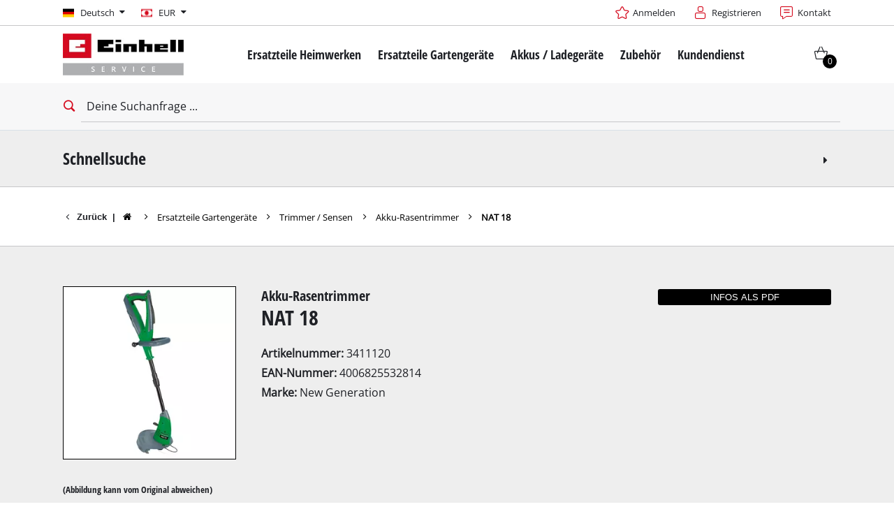

--- FILE ---
content_type: text/html; charset=UTF-8
request_url: https://www.einhell-service.com/de_DE/3411120-nat-18.html
body_size: 20133
content:

<!DOCTYPE html>
<html lang="de" class="esi" data-theme="esi">
<head>
            <meta charset="utf-8">
<meta http-equiv="X-UA-Compatible" content="IE=edge">
<meta name="robots" content="noindex"/>

<meta name="description" content=""/>
<meta property="og:title" content="NAT 18"/>
<meta property="og:type" content="og:product"/>
<meta property="og:url" content="https://www.einhell-service.com/de_DE/3411120-nat-18.html"/>
<meta property="og:image" content="https://d2c5rvsfjg2eub.cloudfront.net/image/208244749100/image_91r6ggbsb562f2hpvivjp27767/-FJPG-B400"/>
<meta property="og:description" content=""/>
<meta property="product:price:currency" content="EUR"/>
<meta property="product:price:amount" content="84.62"/>
<link rel="canonical" href="https://www.einhell-service.com/de_DE/3411120-nat-18.html"/>
<link rel="alternate" href="https://www.einhell-service.com/de_DE/3411120-nat-18.html" hreflang="de-de" /><link rel="alternate" href="https://www.einhell-service.com/fr_FR/3411120-nat-18.html" hreflang="fr-fr" /><link rel="alternate" href="https://www.einhell-service.com/es_ES/3411120-nat-18.html" hreflang="es-es" /><link rel="alternate" href="https://www.einhell-service.com/pt_PT/3411120-nat-18.html" hreflang="pt-pt" /><link rel="alternate" href="https://www.einhell-service.com/it_IT/3411120-nat-18.html" hreflang="it-it" /><link rel="alternate" href="https://www.einhell-service.com/nl_NL/3411120-nat-18.html" hreflang="nl-nl" /><link rel="alternate" href="https://www.einhell-service.com/en_DE/3411120-nat-18.html" hreflang="x-default" /><link rel="alternate" href="https://www.einhell-service.com/da_DK/3411120-nat-18.html" hreflang="da-dk" /><link rel="alternate" href="https://www.einhell-service.com/sv_SE/3411120-nat-18.html" hreflang="sv-se" /><link rel="alternate" href="https://www.einhell-service.com/cs_CZ/3411120-nat-18.html" hreflang="cs-cz" /><link rel="alternate" href="https://www.einhell-service.com/sk_SK/3411120-nat-18.html" hreflang="sk-sk" /><link rel="alternate" href="https://www.einhell-service.com/hu_HU/3411120-nat-18.html" hreflang="hu-hu" /><link rel="alternate" href="https://www.einhell-service.com/hr_HR/3411120-nat-18.html" hreflang="hr-hr" /><link rel="alternate" href="https://www.einhell-service.com/sl_SI/3411120-nat-18.html" hreflang="sl-si" /><link rel="alternate" href="https://www.einhell-service.com/pl_PL/3411120-nat-18.html" hreflang="pl-pl" /><link rel="alternate" href="https://www.einhell-service.com/fi_FI/3411120-nat-18.html" hreflang="fi-fi" />
    <meta name="robots" content="index, follow"/>

<link rel="apple-touch-icon" sizes="180x180" href="/shop/build/shop/img/apple-touch-icon.png">
<link rel="icon" type="image/png" sizes="32x32" href="/shop/build/shop/img/favicon-32x32.png">
<link rel="icon" type="image/png" sizes="16x16" href="/shop/build/shop/img/favicon-16x16.png">
<link rel="manifest" href="/shop/build/shop/img/site.webmanifest">
<meta content="width=device-width, initial-scale=1" name="viewport">

<link rel="preload" href="https://d2c5rvsfjg2eub.cloudfront.net/image/208244749100/image_91r6ggbsb562f2hpvivjp27767/-FJPG-B300" fetchpriority="high" as="image" type="image/jpeg"/>
<link rel="preload" href="https://d2c5rvsfjg2eub.cloudfront.net/image/208244749100/image_91r6ggbsb562f2hpvivjp27767/-FWEBP-B300" fetchpriority="high" as="image" type="image/webp"/>





        <title>NAT 18 - Einhell Service</title>

            <link rel="stylesheet" href="/shop/build/shop/2218.47297599.css"><link rel="stylesheet" href="/shop/build/shop/8682.fdee7a60.css"><link rel="stylesheet" href="/shop/build/shop/5809.31d6cfe0.css"><link rel="stylesheet" href="/shop/build/shop/base.d35f6b14.css">
<script type="text/javascript"> WebFontConfig = {google: {families: ['Roboto:400,700:latin', 'Open+Sans:400,400i,700,700i', 'Open+Sans+Condensed:700', 'Amatic+SC:400,700:latin']}};</script>
<script type="text/plain" data-usercentrics="Google Fonts"
        src="https://ajax.googleapis.com/ajax/libs/webfont/1.6.26/webfont.js"></script>

<link rel="stylesheet" href="/shop/build/shop/product.80e04d63.css">
    
    <script>
    window.dataLayer = window.dataLayer || [];
    function gtag(){dataLayer.push(arguments);}
    gtag('consent', 'default', {
        ad_user_data: 'denied',
        ad_personalization: 'denied',
        ad_storage: 'denied',
        analytics_storage: 'denied',
        functionality_storage: 'denied',
        personalization_storage: 'denied',
        security_storage: 'granted'
    });
    gtag('set', 'ads_data_redaction', true);
</script>

        <script id="usercentrics-cmp" data-language="de"
            data-settings-id="QFtJuVypY"
            src="https://web.cmp.usercentrics.eu/ui/loader.js" async></script>

<script type="text/javascript">
    window.dataLayer = window.dataLayer || [];
    </script>

    <!-- Google Tag Manager -->
    <script type="text/plain" data-usercentrics="Google Tag Manager">(function (w, d, s, l, i) {
                        w[l] = w[l] || [];
                        w[l].push({
                            'gtm.start':
                                new Date().getTime(), event: 'gtm.js'
                        });
                        var f = d.getElementsByTagName(s)[0],
                            j = d.createElement(s), dl = l != 'dataLayer' ? '&l=' + l : '';
                        j.async = true;
                        j.src =
                            'https://www.googletagmanager.com/gtm.js?id=' + i + dl;
                        f.parentNode.insertBefore(j, f);
                    })(window, document, 'script', 'dataLayer', 'GTM-P7437WN');
    </script>
    <!-- End Google Tag Manager -->

    <script type="text/javascript">
        document.addEventListener("gtm.dom", () => {
                            window.dataLayer.push({"ecommerce":null});
                            window.dataLayer.push({"event":"view_item","ecommerce":{"value":"84.62","currency":"EUR","items":[{"item_id":"3411120","item_name":"NAT 18","item_category":"GT-C-GT-03","item_brand":"New Generation","price":"84.62","index":0}]},"event_id":"697bc8dd79fb2_77d4166204417c34"});
                    });
    </script>


    <!-- Matomo Tag Manager -->
    <script type="text/plain" data-usercentrics="Matomo (self hosted)">
        var _mtm = window._mtm = window._mtm || [];
        _mtm.push({'mtm.startTime': (new Date().getTime()), 'event': 'mtm.Start'});
        var d=document, g=d.createElement('script'), s=d.getElementsByTagName('script')[0];
        g.async=true; g.src='https://matomo.einhell-live.de/js/container_ynakammc.js'; s.parentNode.insertBefore(g,s);
    </script>
    <!-- End Matomo Tag Manager -->

    <script type="text/javascript">
        window._paq = window._paq || [];
                    window._paq.push(["setEcommerceView","3411120","NAT 18",["Ersatzteile Gartengeräte"],"84.62"]);
            </script>





</head>
<body>
        <!-- Google Tag Manager (noscript) -->
    <noscript><iframe src="https://www.googletagmanager.com/ns.html?id=GTM-P7437WN"
                      height="0" width="0" style="display:none;visibility:hidden"></iframe></noscript>
    <!-- End Google Tag Manager (noscript) -->


<div id="page-top" class="skip-to-content overflow-hidden -border-bottom">
    <div class="skip-link-nav visually-hidden-focusable inner__wrap -max-width-limited" data-testid="jumpmark-container">
        <a href="javascript:document.querySelectorAll('#content-main a, #content-main button')[0].focus();" class="skip-link" data-testid="jumpmark-main-content-link">
            Zum Hauptinhalt springen
        </a>
        <a href="javascript:document.getElementById('search').focus();" class="skip-link" data-testid="jumpmark-search-link">
            Zur Suche springen
        </a>
        <a href="javascript:document.querySelectorAll('.main__menu a')[0].focus();" class="skip-link" data-testid="jumpmark-main-menu-link">
            Zur Hauptnavigation springen
        </a>
    </div>
</div>
    <div class="page -dom-ready">
        <div class="clicker" style="left: 569px; top: 39px;"></div>
                    <header class="page__header nav-search -cart-badge" data-more-button-label="Mehr">
                <div class="header__topbar" >
    <div class="inner__wrap -max-width-limited">
                            <nav class="module-nav module-nav--lang module-nav--lang-big-opener">
        <div class="nav__meta nav__meta--lang ">
            <div class="nav__lang">
                <div class="nav__current">
                    <div class="current__flag flags-de" tabindex="0">
                        <span class="isc-card__button  flag__label flag__label--mobile">DE</span>
                        <span class="isc-card__button  flag__label flag__label--desktop">
                            Deutsch
                            <i class="icon icon-caret-down-after"></i>
                        </span>
                    </div>
                </div>
                <div class="nav__available">
                    <div class="available__label heading delta">
                        <div class="close-icon"><span></span></div>
                    </div>
                    <div class="available__lang">
                        <div class="current__flag flags-de">
                            <span class="flag__label flag__label--mobile">DE</span>
                            <span class="flag__label flag__label--desktop">
                                Deutsch
                                <i class="icon icon-caret-down-after"></i>
                            </span>
                        </div>
                    </div>
                </div>
            </div>
        </div>
        <div class="module-language-overlay -bg-gradient-alpha">
    <div class="product-overlay__cwrapper">
        <div class="content__close"></div>
        <div class="content__inner">
            
            <article class="bitbag-block" data-block-code="esi_blocks_language_switch">
        <div>
    <span>Wähle deine Sprache</span>
    <p></p>
    </div>

<div class="col-wrapper l-3col-b2-33-33-33 -max-width-limited -padded-wide">
    <div class="col col-one">
        <div class="available__lang">
            <a href="/de_DE/switch-locale/en_DE" class="item sylius-available-locale btn -btn-alpha" style="width:100%;text-align:left;"><span>
            <div class="lang__flag lang__flag--int">
                <span class="flag__label"> <strong>Englisch</strong> <small class="norm">(International)</small><small class="mobile">EN</small></span>
            </div>
            </span></a>
        </div>
    </div>
    <div class="col col-two">
        <div class="available__lang">
            <a href="/de_DE/switch-locale/de_DE" class="item sylius-available-locale btn -btn-alpha" style="width:100%;text-align:left;"><span>
            <div class="lang__flag lang__flag--de">
                <span class="flag__label "> <strong>Deutsch</strong> <small class="norm">(Deutschland)</small><small class="mobile">DE</small></span>
            </div>
            </span></a>
        </div>
    </div>
	<div class="col col-three">
        <div class="available__lang">
            <a href="/de_DE/switch-locale/de_DE" class="item sylius-available-locale btn -btn-alpha" style="width:100%;text-align:left;"><span>
            <div class="lang__flag lang__flag--at">
                <span class="flag__label"> <strong>Deutsch</strong> <small class="norm">(Österreich)</small><small class="mobile">AT</small></span>
            </div>
            </span></a>
        </div>
    </div>
                                                                                                                                                                                                                                          <div class="col col-one">
        <div class="available__lang">
            <a href="/de_DE/switch-locale/en_GB" class="item sylius-available-locale btn -btn-alpha" style="width:100%;text-align:left;"><span>
            <div class="lang__flag lang__flag--en">
                <span class="flag__label"> <strong>Englisch</strong> <small class="norm">(Vereinigtes Königreich)</small><small class="mobile">GB</small></span>
            </div>
            </span></a>
        </div>
    </div>
    <div class="col col-two">
        <div class="available__lang">
            <a href="/de_DE/switch-locale/en_GB" class="item sylius-available-locale btn -btn-alpha" style="width:100%;text-align:left;"><span>
            <div class="lang__flag lang__flag--ie">
                <span class="flag__label"> <strong>Englisch</strong> <small class="norm">(Irland)</small><small class="mobile">IE</small></span>
            </div>
        </span></a>
        </div>
    </div>
	<div class="col col-three">
        <div class="available__lang">
            <a href="/de_DE/switch-locale/it_IT" class="item sylius-available-locale btn -btn-alpha" style="width:100%;text-align:left;"><span>
            <div class="lang__flag lang__flag--it">
                <span class="flag__label"> <strong>Italienisch</strong> <small class="norm">(Italien)</small><small class="mobile">IT</small></span>
            </div>
            </span></a>
        </div>															
	</div>
	
	<div class="col col-one">
        <div class="available__lang">
            <a href="/de_DE/switch-locale/fr_FR" class="item sylius-available-locale btn -btn-alpha" style="width:100%;text-align:left;"><span>
            <div class="lang__flag lang__flag--fr">
                <span class="flag__label"> <strong>Französisch</strong> <small class="norm">(Frankreich)</small><small class="mobile">FR</small></span>
            </div>
        </span></a>
        </div>
    </div>
	<div class="col col-two">
        <div class="available__lang">
            <a href="/de_DE/switch-locale/fr_FR" class="item sylius-available-locale btn -btn-alpha" style="width:100%;text-align:left;"><span>
            <div class="lang__flag lang__flag--be">
                <span class="flag__label"> <strong>Französisch</strong> <small class="norm">(Belgien)</small><small class="mobile">BE</small></span>
            </div>
        </span></a>
        </div>
    </div>
	<div class="col col-three">
        <div class="available__lang">
            <a href="/de_DE/switch-locale/es_ES" class="item sylius-available-locale btn -btn-alpha" style="width:100%;text-align:left;"><span>
            <div class="lang__flag lang__flag--es">
                <span class="flag__label"> <strong>Spanisch</strong> <small class="norm">(Spanien)</small><small class="mobile">ES</small></span>
            </div>
            </span></a>
        </div>
    </div>
	
	<div class="col col-one">
        <div class="available__lang">
            <a href="/de_DE/switch-locale/pt_PT" class="item sylius-available-locale btn -btn-alpha" style="width:100%;text-align:left;"><span>
            <div class="lang__flag lang__flag--pt">
                <span class="flag__label"> <strong>Portugiesisch</strong> <small class="norm">(Portugal)</small><small class="mobile">PT</small></span>
            </div>
            </span></a>
        </div>                                                                                          
    </div>
    <div class="col col-two">
        <div class="available__lang">
            <a href="/de_DE/switch-locale/nl_NL" class="item sylius-available-locale btn -btn-alpha" style="width:100%;text-align:left;"><span>
            <div class="lang__flag lang__flag--nl">
                <span class="flag__label"> <strong>Niederländisch</strong> <small class="norm">(Niederlande)</small><small class="mobile">NL</small></span>
            </div>
            </span></a>
        </div>
    </div>
    <div class="col col-three">
        <div class="available__lang">
            <a href="/de_DE/switch-locale/pl_PL" class="item sylius-available-locale btn -btn-alpha" style="width:100%;text-align:left;"><span>
            <div class="lang__flag lang__flag--pl">
                <span class="flag__label"> <strong>Polnisch</strong> <small class="norm">(Polen)</small><small class="mobile">PL</small></span>
            </div>
            </span></a>
        </div>                                                                                          
    </div>

    <div class="col col-one">
        <div class="available__lang">
            <a href="/de_DE/switch-locale/cs_CZ" class="item sylius-available-locale btn -btn-alpha" style="width:100%;text-align:left;"><span>
            <div class="lang__flag lang__flag--cs">
                <span class="flag__label"> <strong>Tschechisch</strong> <small class="norm">(Tschechien)</small><small class="mobile">CZ</small></span>
            </div>
            </span></a>
        </div>
    </div>
    <div class="col col-two">
        <div class="available__lang">
            <a href="/de_DE/switch-locale/sk_SK" class="item sylius-available-locale btn -btn-alpha" style="width:100%;text-align:left;"><span>
            <div class="lang__flag lang__flag--sk">
                <span class="flag__label"> <strong>Slowakisch</strong> <small class="norm">(Slowakei)</small><small class="mobile">SK</small></span>
            </div>
            </span></a>
        </div>
    </div>
	<div class="col col-three">
        <div class="available__lang">
            <a href="/de_DE/switch-locale/sl_SI" class="item sylius-available-locale btn -btn-alpha" style="width:100%;text-align:left;"><span>
            <div class="lang__flag lang__flag--si">
                <span class="flag__label"> <strong>Slowenisch</strong> <small class="norm">(Slowenien)</small><small class="mobile">SL</small></span>
            </div>
            </span></a>
        </div>
    </div>
	
	<div class="col col-one">
        <div class="available__lang">
            <a href="/de_DE/switch-locale/da_DK" class="item sylius-available-locale btn -btn-alpha" style="width:100%;text-align:left;"><span>
            <div class="lang__flag lang__flag--da">
                <span class="flag__label"> <strong>Dänisch</strong> <small class="norm">(Dänemark)</small><small class="mobile">DK</small></span>
            </div>
            </span></a>
        </div>
    </div>
    <div class="col col-two">
        <div class="available__lang">
            <a href="/de_DE/switch-locale/sv_SE" class="item sylius-available-locale btn -btn-alpha" style="width:100%;text-align:left;"><span>
            <div class="lang__flag lang__flag--sv">
                <span class="flag__label"> <strong>Schwedisch</strong> <small class="norm">(Schweden)</small><small class="mobile">SE</small></span>
            </div>
            </span></a>
        </div>
    </div>
	<div class="col col-three">
        <div class="available__lang">
            <a href="/de_DE/switch-locale/fi_FI" class="item sylius-available-locale btn -btn-alpha" style="width:100%;text-align:left;"><span>
            <div class="lang__flag lang__flag--fi">
                <span class="flag__label"> <strong>Finnisch</strong> <small class="norm">(Finnland)</small><small class="mobile">FI</small></span>
            </div>
            </span></a>
        </div>
    </div>
	
	<div class="col col-one">
        <div class="available__lang">
            <a href="/de_DE/switch-locale/hr_HR" class="item sylius-available-locale btn -btn-alpha" style="width:100%;text-align:left;"><span>
            <div class="lang__flag lang__flag--hr">
                <span class="flag__label"> <strong>Kroatisch</strong> <small class="norm">(Kroatien)</small><small class="mobile">HR</small></span>
            </div>
            </span></a>
        </div>
    </div>
	<div class="col col-two">
        <div class="available__lang">
            <a href="/de_DE/switch-locale/hu_HU" class="item sylius-available-locale btn -btn-alpha" style="width:100%;text-align:left;"><span>
            <div class="lang__flag lang__flag--hu">
                <span class="flag__label"> <strong>Ungarisch</strong> <small class="norm">(Ungarn)</small><small class="mobile">HU</small></span>
            </div>
            </span></a>
        </div>
    </div>
	<div class="col col-three">
        <div class="available__lang">
            <a href="/de_DE/switch-locale/ro_RO" class="item sylius-available-locale btn -btn-alpha" style="width:100%;text-align:left;"><span>
            <div class="lang__flag lang__flag--ro">
                <span class="flag__label"> <strong>Rumänisch</strong> <small class="norm">(Rumänien)</small><small class="mobile">RO</small></span>
            </div>
            </span></a>
        </div>
    </div>
		
																								
    <script>
		window.addEventListener('DOMContentLoaded', function () {
        (function ($) {
        $(".module-product-overlay").hide().removeClass("-visible");
        $(".module-nav--meta .isc-card__button").bind("mousedown", function () {
             $(".module-product-overlay").show().addClass("-visible");
         });
        $(".module-product-overlay .content__close").bind("mousedown", function () {
        $(".module-nav--meta").removeClass('-open');
        $(".module-product-overlay").hide().removeClass("-visible");
                    })
                })
            (jQuery);
        })
    </script>
</div>
    
    </article>

            </div>
    </div>
</div>
    </nav>

            <nav class="module-nav module-nav--lang module-nav--currency module-nav__meta--keyboard-navigation">
        <div class="nav__meta nav__meta--lang">
            <div class="nav__lang">
                <div class="nav__current">
                    <div class="current__flag flags-currency" tabindex="0">
                        <span class="flag__label flag__label--mobile">EUR</span>
                        <span class="flag__label flag__label--desktop">
                            EUR
                            <i class="icon icon-caret-down-after"></i>
                        </span>
                    </div>
                </div>
                <div class="nav__available">
                    <div class="available__label heading delta">
                        <div class="close-icon"><span></span></div>
                    </div>
                    <div class="available__lang">
                        <div class="current__flag flags-currency">
                            <span class="flag__label flag__label--mobile">EUR</span>
                            <span class="flag__label flag__label--desktop">EUR</span>
                        </div>
                    </div>
                                                                                                                    <div class="available__lang">
                                <a href="/de_DE/switch-currency/GBP">
                                    <div class="lang__flag flags-currency">
                                        <span class="flag__label">GBP</span>
                                    </div>
                                </a>
                            </div>
                                                                                                <div class="available__lang">
                                <a href="/de_DE/switch-currency/HUF">
                                    <div class="lang__flag flags-currency">
                                        <span class="flag__label">HUF</span>
                                    </div>
                                </a>
                            </div>
                                                                                                <div class="available__lang">
                                <a href="/de_DE/switch-currency/CZK">
                                    <div class="lang__flag flags-currency">
                                        <span class="flag__label">CZK</span>
                                    </div>
                                </a>
                            </div>
                                                            </div>
            </div>
        </div>
    </nav>


        <div class="meta-image"></div>
        <nav class="module-nav module-nav--meta">
            <menu title="Metamenü" class="module-nav__lvl1">
                                    <li class="module-nav__item">
        <a href="/de_DE/keycloak/keycloak_esi">
            <span class="icon-star-before">Anmelden</span>
        </a>
    </li>
                   <li class="module-nav__item">
      <a href="/de_DE/keycloak/register/keycloak_esi?target_path=/de_DE/checkout/address">
         <span class="icon-registration-before"> Registrieren
      </a>
   </li>
                    <li class="module-nav__item">
        <a href="/de_DE/page/contact">
            <span class="icon-contact-before">
                Kontakt
            </span>
        </a>
    </li>
            </menu>
        </nav>
    </div>
</div>



<div class="header__header" data-overview-label="Overview">
    <div class="inner__wrap -max-width-limited">
        <div class="module-logo">
    <a href="/de_DE/" class="logo">
        <img src="https://d2c5rvsfjg2eub.cloudfront.net/image/208244749100/image_743o8oujbt2m54uv1jg47ll648/-FJPG" alt="Einhell Service Logo" style="max-height: 65px"/>
    </a>
</div>

    <nav id="main-navigation-menu" class="main__menu module-nav module-nav--main" data-testid="main-navigation">
        <menu class="module-nav__lvl1 module-nav__keyboard-navigation">
            
        
                
            
        
                
                    <li class="module-nav__item module-nav__item--hasSubpages">
                <a href="/de_DE/ersatzteile-heimwerken" class="item">
                    <span class="heading delta">Ersatzteile Heimwerken</span>
                </a>
                <button class="menu__submenu-button menu__submenu-button-lvl1" title="Öffne Untermenü">
                        <svg xmlns="http://www.w3.org/2000/svg" width="32" height="32" viewBox="0 0 24 24"><path fill="currentColor" d="M12.6 12L8 7.4L9.4 6l6 6l-6 6L8 16.6z"/></svg>

                </button>
                <menu class="module-nav__lvl2">
                                                
                
                    <li class="module-nav__item module-nav__item--hasSubpages">
                <a href="/de_DE/ersatzteile-heimwerken/akkuschrauber" class="item">
                    <span class="heading delta">Akkuschrauber</span>
                </a>
                <button class="menu__submenu-button menu__submenu-button-lvl2" title="Öffne Untermenü">
                        <svg xmlns="http://www.w3.org/2000/svg" width="32" height="32" viewBox="0 0 24 24"><path fill="currentColor" d="M12.6 12L8 7.4L9.4 6l6 6l-6 6L8 16.6z"/></svg>

                </button>
                <menu class="module-nav__lvl3">
                                                
                            <li class="module-nav__item">
                <a href="/de_DE/ersatzteile-heimwerken/akkuschrauber/mini-schrauber" class="item">
                                            <span class="item__title">Mini-Schrauber</span>
                                    </a>
            </li>
        
            
                                                
                            <li class="module-nav__item">
                <a href="/de_DE/ersatzteile-heimwerken/akkuschrauber/bohrschrauber" class="item">
                                            <span class="item__title">Bohrschrauber</span>
                                    </a>
            </li>
        
            
                                                
                            <li class="module-nav__item">
                <a href="/de_DE/ersatzteile-heimwerken/akkuschrauber/schlagbohrschrauber" class="item">
                                            <span class="item__title">Schlagbohrschrauber</span>
                                    </a>
            </li>
        
            
                                                
                            <li class="module-nav__item">
                <a href="/de_DE/ersatzteile-heimwerken/akkuschrauber/schlagschrauber" class="item">
                                            <span class="item__title">Schlagschrauber</span>
                                    </a>
            </li>
        
            
                                                
                            <li class="module-nav__item">
                <a href="/de_DE/ersatzteile-heimwerken/akkuschrauber/trockenbauschrauber" class="item">
                                            <span class="item__title">Trockenbauschrauber</span>
                                    </a>
            </li>
        
            
                                    </menu>
            </li>
            
                                                
                
                    <li class="module-nav__item module-nav__item--hasSubpages">
                <a href="/de_DE/ersatzteile-heimwerken/bohrhaemmer-bohrmaschinen" class="item">
                    <span class="heading delta">Bohrhämmer / Bohrmaschinen</span>
                </a>
                <button class="menu__submenu-button menu__submenu-button-lvl2" title="Öffne Untermenü">
                        <svg xmlns="http://www.w3.org/2000/svg" width="32" height="32" viewBox="0 0 24 24"><path fill="currentColor" d="M12.6 12L8 7.4L9.4 6l6 6l-6 6L8 16.6z"/></svg>

                </button>
                <menu class="module-nav__lvl3">
                                                
                            <li class="module-nav__item">
                <a href="/de_DE/ersatzteile-heimwerken/bohrhaemmer-bohrmaschinen/bohrhaemmer" class="item">
                                            <span class="item__title">Bohrhämmer</span>
                                    </a>
            </li>
        
            
                                                
                            <li class="module-nav__item">
                <a href="/de_DE/ersatzteile-heimwerken/bohrhaemmer-bohrmaschinen/abbruchhaemmer" class="item">
                                            <span class="item__title">Abbruchhämmer</span>
                                    </a>
            </li>
        
            
                                                
                            <li class="module-nav__item">
                <a href="/de_DE/ersatzteile-heimwerken/bohrhaemmer-bohrmaschinen/schlagbohrmaschinen" class="item">
                                            <span class="item__title">Schlagbohrmaschinen</span>
                                    </a>
            </li>
        
            
                                                
                            <li class="module-nav__item">
                <a href="/de_DE/ersatzteile-heimwerken/bohrhaemmer-bohrmaschinen/stationaere-bohrmaschinen" class="item">
                                            <span class="item__title">Stationäre Bohrmaschinen</span>
                                    </a>
            </li>
        
            
                                    </menu>
            </li>
            
                                                
                            <li class="module-nav__item">
                <a href="/de_DE/ersatzteile-heimwerken/winkelschleifer" class="item">
                                            <span class="heading delta">Winkelschleifer</span>
                                    </a>
            </li>
        
            
                                                
                
                    <li class="module-nav__item module-nav__item--hasSubpages">
                <a href="/de_DE/ersatzteile-heimwerken/saegen" class="item">
                    <span class="heading delta">Sägen</span>
                </a>
                <button class="menu__submenu-button menu__submenu-button-lvl2" title="Öffne Untermenü">
                        <svg xmlns="http://www.w3.org/2000/svg" width="32" height="32" viewBox="0 0 24 24"><path fill="currentColor" d="M12.6 12L8 7.4L9.4 6l6 6l-6 6L8 16.6z"/></svg>

                </button>
                <menu class="module-nav__lvl3">
                                                
                            <li class="module-nav__item">
                <a href="/de_DE/ersatzteile-heimwerken/saegen/kapp-gehrungssaegen" class="item">
                                            <span class="item__title">Kapp- / Gehrungssägen</span>
                                    </a>
            </li>
        
            
                                                
                            <li class="module-nav__item">
                <a href="/de_DE/ersatzteile-heimwerken/saegen/tischkreissaegen" class="item">
                                            <span class="item__title">Tischkreissägen</span>
                                    </a>
            </li>
        
            
                                                
                            <li class="module-nav__item">
                <a href="/de_DE/ersatzteile-heimwerken/saegen/handkreissaegen" class="item">
                                            <span class="item__title">Handkreissägen</span>
                                    </a>
            </li>
        
            
                                                
                            <li class="module-nav__item">
                <a href="/de_DE/ersatzteile-heimwerken/saegen/stichsaegen" class="item">
                                            <span class="item__title">Stichsägen</span>
                                    </a>
            </li>
        
            
                                                
                            <li class="module-nav__item">
                <a href="/de_DE/ersatzteile-heimwerken/saegen/universalsaegen" class="item">
                                            <span class="item__title">Universalsägen</span>
                                    </a>
            </li>
        
            
                                                
                            <li class="module-nav__item">
                <a href="/de_DE/ersatzteile-heimwerken/saegen/bandsaegen" class="item">
                                            <span class="item__title">Bandsägen</span>
                                    </a>
            </li>
        
            
                                                
                            <li class="module-nav__item">
                <a href="/de_DE/ersatzteile-heimwerken/saegen/dekupiersaegen" class="item">
                                            <span class="item__title">Dekupiersägen</span>
                                    </a>
            </li>
        
            
                                                
                            <li class="module-nav__item">
                <a href="/de_DE/ersatzteile-heimwerken/saegen/sonstige-saegen" class="item">
                                            <span class="item__title">Sonstige Sägen</span>
                                    </a>
            </li>
        
            
                                    </menu>
            </li>
            
                                                
                
                    <li class="module-nav__item module-nav__item--hasSubpages">
                <a href="/de_DE/ersatzteile-heimwerken/sauger" class="item">
                    <span class="heading delta">Sauger</span>
                </a>
                <button class="menu__submenu-button menu__submenu-button-lvl2" title="Öffne Untermenü">
                        <svg xmlns="http://www.w3.org/2000/svg" width="32" height="32" viewBox="0 0 24 24"><path fill="currentColor" d="M12.6 12L8 7.4L9.4 6l6 6l-6 6L8 16.6z"/></svg>

                </button>
                <menu class="module-nav__lvl3">
                                                
                            <li class="module-nav__item">
                <a href="/de_DE/ersatzteile-heimwerken/sauger/nass-trockensauger" class="item">
                                            <span class="item__title">Nass- / Trockensauger</span>
                                    </a>
            </li>
        
            
                                                
                            <li class="module-nav__item">
                <a href="/de_DE/ersatzteile-heimwerken/sauger/handstaubsauger" class="item">
                                            <span class="item__title">Handstaubsauger</span>
                                    </a>
            </li>
        
            
                                                
                            <li class="module-nav__item">
                <a href="/de_DE/ersatzteile-heimwerken/sauger/aschesauger" class="item">
                                            <span class="item__title">Aschesauger</span>
                                    </a>
            </li>
        
            
                                    </menu>
            </li>
            
                                                
                
                    <li class="module-nav__item module-nav__item--hasSubpages">
                <a href="/de_DE/ersatzteile-heimwerken/schleifmaschinen" class="item">
                    <span class="heading delta">Schleifmaschinen</span>
                </a>
                <button class="menu__submenu-button menu__submenu-button-lvl2" title="Öffne Untermenü">
                        <svg xmlns="http://www.w3.org/2000/svg" width="32" height="32" viewBox="0 0 24 24"><path fill="currentColor" d="M12.6 12L8 7.4L9.4 6l6 6l-6 6L8 16.6z"/></svg>

                </button>
                <menu class="module-nav__lvl3">
                                                
                            <li class="module-nav__item">
                <a href="/de_DE/ersatzteile-heimwerken/schleifmaschinen/doppelschleifer" class="item">
                                            <span class="item__title">Doppelschleifer</span>
                                    </a>
            </li>
        
            
                                                
                            <li class="module-nav__item">
                <a href="/de_DE/ersatzteile-heimwerken/schleifmaschinen/exzenterschleifer" class="item">
                                            <span class="item__title">Exzenterschleifer</span>
                                    </a>
            </li>
        
            
                                                
                            <li class="module-nav__item">
                <a href="/de_DE/ersatzteile-heimwerken/schleifmaschinen/multischleifer" class="item">
                                            <span class="item__title">Multischleifer</span>
                                    </a>
            </li>
        
            
                                                
                            <li class="module-nav__item">
                <a href="/de_DE/ersatzteile-heimwerken/schleifmaschinen/schwingschleifer" class="item">
                                            <span class="item__title">Schwingschleifer</span>
                                    </a>
            </li>
        
            
                                                
                            <li class="module-nav__item">
                <a href="/de_DE/ersatzteile-heimwerken/schleifmaschinen/bandschleifer" class="item">
                                            <span class="item__title">Bandschleifer</span>
                                    </a>
            </li>
        
            
                                                
                            <li class="module-nav__item">
                <a href="/de_DE/ersatzteile-heimwerken/schleifmaschinen/wand-bodenschleifer" class="item">
                                            <span class="item__title">Wand- / Bodenschleifer</span>
                                    </a>
            </li>
        
            
                                                
                            <li class="module-nav__item">
                <a href="/de_DE/ersatzteile-heimwerken/schleifmaschinen/deltaschleifer" class="item">
                                            <span class="item__title">Deltaschleifer</span>
                                    </a>
            </li>
        
            
                                                
                            <li class="module-nav__item">
                <a href="/de_DE/ersatzteile-heimwerken/schleifmaschinen/sonstige-schleifmaschinen" class="item">
                                            <span class="item__title">Sonstige Schleifmaschinen</span>
                                    </a>
            </li>
        
            
                                                
                            <li class="module-nav__item">
                <a href="/de_DE/ersatzteile-heimwerken/schleifmaschinen/schleif-gravur-werkzeuge" class="item">
                                            <span class="item__title">Schleif- / Gravur-Werkzeuge</span>
                                    </a>
            </li>
        
            
                                    </menu>
            </li>
            
                                                
                
                    <li class="module-nav__item module-nav__item--hasSubpages">
                <a href="/de_DE/ersatzteile-heimwerken/kompressoren" class="item">
                    <span class="heading delta">Kompressoren</span>
                </a>
                <button class="menu__submenu-button menu__submenu-button-lvl2" title="Öffne Untermenü">
                        <svg xmlns="http://www.w3.org/2000/svg" width="32" height="32" viewBox="0 0 24 24"><path fill="currentColor" d="M12.6 12L8 7.4L9.4 6l6 6l-6 6L8 16.6z"/></svg>

                </button>
                <menu class="module-nav__lvl3">
                                                
                            <li class="module-nav__item">
                <a href="/de_DE/ersatzteile-heimwerken/kompressoren/akku-kompressoren" class="item">
                                            <span class="item__title">Akku-Kompressoren</span>
                                    </a>
            </li>
        
            
                                                
                            <li class="module-nav__item">
                <a href="/de_DE/ersatzteile-heimwerken/kompressoren/hybrid-kompressoren" class="item">
                                            <span class="item__title">Hybrid-Kompressoren</span>
                                    </a>
            </li>
        
            
                                                
                            <li class="module-nav__item">
                <a href="/de_DE/ersatzteile-heimwerken/kompressoren/elektro-kompressoren" class="item">
                                            <span class="item__title">Elektro-Kompressoren</span>
                                    </a>
            </li>
        
            
                                                
                            <li class="module-nav__item">
                <a href="/de_DE/ersatzteile-heimwerken/kompressoren/druckluftgeraete" class="item">
                                            <span class="item__title">Druckluftgeräte</span>
                                    </a>
            </li>
        
            
                                                
                            <li class="module-nav__item">
                <a href="/de_DE/ersatzteile-heimwerken/kompressoren/auto-kompressoren" class="item">
                                            <span class="item__title">Auto-Kompressoren</span>
                                    </a>
            </li>
        
            
                                    </menu>
            </li>
            
                                                
                
                    <li class="module-nav__item module-nav__item--hasSubpages">
                <a href="/de_DE/ersatzteile-heimwerken/weitere-werkzeuge-maschinen" class="item">
                    <span class="heading delta">Weitere Werkzeuge / Maschinen</span>
                </a>
                <button class="menu__submenu-button menu__submenu-button-lvl2" title="Öffne Untermenü">
                        <svg xmlns="http://www.w3.org/2000/svg" width="32" height="32" viewBox="0 0 24 24"><path fill="currentColor" d="M12.6 12L8 7.4L9.4 6l6 6l-6 6L8 16.6z"/></svg>

                </button>
                <menu class="module-nav__lvl3">
                                                
                            <li class="module-nav__item">
                <a href="/de_DE/ersatzteile-heimwerken/weitere-werkzeuge-maschinen/multifunktionswerkzeuge" class="item">
                                            <span class="item__title">Multifunktionswerkzeuge</span>
                                    </a>
            </li>
        
            
                                                
                            <li class="module-nav__item">
                <a href="/de_DE/ersatzteile-heimwerken/weitere-werkzeuge-maschinen/hobel-fraesen" class="item">
                                            <span class="item__title">Hobel / Fräsen</span>
                                    </a>
            </li>
        
            
                                                
                            <li class="module-nav__item">
                <a href="/de_DE/ersatzteile-heimwerken/weitere-werkzeuge-maschinen/schneide-trennmaschinen" class="item">
                                            <span class="item__title">Schneide- / Trennmaschinen</span>
                                    </a>
            </li>
        
            
                                                
                            <li class="module-nav__item">
                <a href="/de_DE/ersatzteile-heimwerken/weitere-werkzeuge-maschinen/lampen" class="item">
                                            <span class="item__title">Lampen</span>
                                    </a>
            </li>
        
            
                                                
                            <li class="module-nav__item">
                <a href="/de_DE/ersatzteile-heimwerken/weitere-werkzeuge-maschinen/ruehrwerke" class="item">
                                            <span class="item__title">Rührwerke</span>
                                    </a>
            </li>
        
            
                                                
                            <li class="module-nav__item">
                <a href="/de_DE/ersatzteile-heimwerken/weitere-werkzeuge-maschinen/autotechnik" class="item">
                                            <span class="item__title">Autotechnik</span>
                                    </a>
            </li>
        
            
                                                
                            <li class="module-nav__item">
                <a href="/de_DE/ersatzteile-heimwerken/weitere-werkzeuge-maschinen/laser-messgeraete" class="item">
                                            <span class="item__title">Laser / Messgeräte</span>
                                    </a>
            </li>
        
            
                                                
                            <li class="module-nav__item">
                <a href="/de_DE/ersatzteile-heimwerken/weitere-werkzeuge-maschinen/farbspruehgeraete" class="item">
                                            <span class="item__title">Farbsprühgeräte</span>
                                    </a>
            </li>
        
            
                                                
                            <li class="module-nav__item">
                <a href="/de_DE/ersatzteile-heimwerken/weitere-werkzeuge-maschinen/heissklebepistolen" class="item">
                                            <span class="item__title">Heißklebepistolen</span>
                                    </a>
            </li>
        
            
                                                
                            <li class="module-nav__item">
                <a href="/de_DE/ersatzteile-heimwerken/weitere-werkzeuge-maschinen/stromerzeuger" class="item">
                                            <span class="item__title">Stromerzeuger</span>
                                    </a>
            </li>
        
            
                                                
                            <li class="module-nav__item">
                <a href="/de_DE/ersatzteile-heimwerken/weitere-werkzeuge-maschinen/hub-zugmaschinen" class="item">
                                            <span class="item__title">Hub- / Zugmaschinen</span>
                                    </a>
            </li>
        
            
                                                
                            <li class="module-nav__item">
                <a href="/de_DE/ersatzteile-heimwerken/weitere-werkzeuge-maschinen/poliermaschinen" class="item">
                                            <span class="item__title">Poliermaschinen</span>
                                    </a>
            </li>
        
            
                                                
                            <li class="module-nav__item">
                <a href="/de_DE/ersatzteile-heimwerken/weitere-werkzeuge-maschinen/schweissgeraete" class="item">
                                            <span class="item__title">Schweißgeräte</span>
                                    </a>
            </li>
        
            
                                                
                            <li class="module-nav__item">
                <a href="/de_DE/ersatzteile-heimwerken/weitere-werkzeuge-maschinen/sonstige-geraete" class="item">
                                            <span class="item__title">Sonstige Geräte</span>
                                    </a>
            </li>
        
            
                                    </menu>
            </li>
            
                                                
                
                    <li class="module-nav__item module-nav__item--hasSubpages">
                <a href="/de_DE/ersatzteile-heimwerken/heizgeraete-klimatechnik" class="item">
                    <span class="heading delta">Heizgeräte / Klimatechnik</span>
                </a>
                <button class="menu__submenu-button menu__submenu-button-lvl2" title="Öffne Untermenü">
                        <svg xmlns="http://www.w3.org/2000/svg" width="32" height="32" viewBox="0 0 24 24"><path fill="currentColor" d="M12.6 12L8 7.4L9.4 6l6 6l-6 6L8 16.6z"/></svg>

                </button>
                <menu class="module-nav__lvl3">
                                                
                            <li class="module-nav__item">
                <a href="/de_DE/ersatzteile-heimwerken/heizgeraete-klimatechnik/elektroheizgeraete" class="item">
                                            <span class="item__title">Elektroheizgeräte</span>
                                    </a>
            </li>
        
            
                                                
                            <li class="module-nav__item">
                <a href="/de_DE/ersatzteile-heimwerken/heizgeraete-klimatechnik/gasheizgeraete" class="item">
                                            <span class="item__title">Gasheizgeräte</span>
                                    </a>
            </li>
        
            
                                                
                            <li class="module-nav__item">
                <a href="/de_DE/ersatzteile-heimwerken/heizgeraete-klimatechnik/dieselheizgeraete" class="item">
                                            <span class="item__title">Dieselheizgeräte</span>
                                    </a>
            </li>
        
            
                                                
                            <li class="module-nav__item">
                <a href="/de_DE/ersatzteile-heimwerken/heizgeraete-klimatechnik/klimageraete" class="item">
                                            <span class="item__title">Klimageräte</span>
                                    </a>
            </li>
        
            
                                                
                            <li class="module-nav__item">
                <a href="/de_DE/ersatzteile-heimwerken/heizgeraete-klimatechnik/luftentfeuchter" class="item">
                                            <span class="item__title">Luftentfeuchter</span>
                                    </a>
            </li>
        
            
                                    </menu>
            </li>
            
                                    </menu>
            </li>
            
        
                
                    <li class="module-nav__item module-nav__item--hasSubpages">
                <a href="/de_DE/ersatzteile-gartengeraete" class="item">
                    <span class="heading delta">Ersatzteile Gartengeräte</span>
                </a>
                <button class="menu__submenu-button menu__submenu-button-lvl1" title="Öffne Untermenü">
                        <svg xmlns="http://www.w3.org/2000/svg" width="32" height="32" viewBox="0 0 24 24"><path fill="currentColor" d="M12.6 12L8 7.4L9.4 6l6 6l-6 6L8 16.6z"/></svg>

                </button>
                <menu class="module-nav__lvl2">
                                                
                
                    <li class="module-nav__item module-nav__item--hasSubpages">
                <a href="/de_DE/ersatzteile-gartengeraete/rasenmaeher" class="item">
                    <span class="heading delta">Rasenmäher</span>
                </a>
                <button class="menu__submenu-button menu__submenu-button-lvl2" title="Öffne Untermenü">
                        <svg xmlns="http://www.w3.org/2000/svg" width="32" height="32" viewBox="0 0 24 24"><path fill="currentColor" d="M12.6 12L8 7.4L9.4 6l6 6l-6 6L8 16.6z"/></svg>

                </button>
                <menu class="module-nav__lvl3">
                                                
                            <li class="module-nav__item">
                <a href="/de_DE/ersatzteile-gartengeraete/rasenmaeher/akku-rasenmaeher" class="item">
                                            <span class="item__title">Akku-Rasenmäher</span>
                                    </a>
            </li>
        
            
                                                
                            <li class="module-nav__item">
                <a href="/de_DE/ersatzteile-gartengeraete/rasenmaeher/maehroboter" class="item">
                                            <span class="item__title">Mähroboter</span>
                                    </a>
            </li>
        
            
                                                
                            <li class="module-nav__item">
                <a href="/de_DE/ersatzteile-gartengeraete/rasenmaeher/benzin-rasenmaeher" class="item">
                                            <span class="item__title">Benzin-Rasenmäher</span>
                                    </a>
            </li>
        
            
                                                
                            <li class="module-nav__item">
                <a href="/de_DE/ersatzteile-gartengeraete/rasenmaeher/elektro-rasenmaeher" class="item">
                                            <span class="item__title">Elektro-Rasenmäher</span>
                                    </a>
            </li>
        
            
                                                
                            <li class="module-nav__item">
                <a href="/de_DE/ersatzteile-gartengeraete/rasenmaeher/hand-rasenmaeher" class="item">
                                            <span class="item__title">Hand-Rasenmäher</span>
                                    </a>
            </li>
        
            
                                    </menu>
            </li>
            
                                                
                
                    <li class="module-nav__item module-nav__item--hasSubpages">
                <a href="/de_DE/ersatzteile-gartengeraete/trimmer-sensen" class="item">
                    <span class="heading delta">Trimmer / Sensen</span>
                </a>
                <button class="menu__submenu-button menu__submenu-button-lvl2" title="Öffne Untermenü">
                        <svg xmlns="http://www.w3.org/2000/svg" width="32" height="32" viewBox="0 0 24 24"><path fill="currentColor" d="M12.6 12L8 7.4L9.4 6l6 6l-6 6L8 16.6z"/></svg>

                </button>
                <menu class="module-nav__lvl3">
                                                
                            <li class="module-nav__item">
                <a href="/de_DE/ersatzteile-gartengeraete/trimmer-sensen/akku-rasentrimmer" class="item">
                                            <span class="item__title">Akku-Rasentrimmer</span>
                                    </a>
            </li>
        
            
                                                
                            <li class="module-nav__item">
                <a href="/de_DE/ersatzteile-gartengeraete/trimmer-sensen/elektro-rasentrimmer" class="item">
                                            <span class="item__title">Elektro-Rasentrimmer</span>
                                    </a>
            </li>
        
            
                                                
                            <li class="module-nav__item">
                <a href="/de_DE/ersatzteile-gartengeraete/trimmer-sensen/benzin-rasentrimmer" class="item">
                                            <span class="item__title">Benzin-Rasentrimmer</span>
                                    </a>
            </li>
        
            
                                                
                            <li class="module-nav__item">
                <a href="/de_DE/ersatzteile-gartengeraete/trimmer-sensen/akku-sensen" class="item">
                                            <span class="item__title">Akku-Sensen</span>
                                    </a>
            </li>
        
            
                                                
                            <li class="module-nav__item">
                <a href="/de_DE/ersatzteile-gartengeraete/trimmer-sensen/elektro-sensen" class="item">
                                            <span class="item__title">Elektro-Sensen</span>
                                    </a>
            </li>
        
            
                                                
                            <li class="module-nav__item">
                <a href="/de_DE/ersatzteile-gartengeraete/trimmer-sensen/benzin-sensen" class="item">
                                            <span class="item__title">Benzin-Sensen</span>
                                    </a>
            </li>
        
            
                                    </menu>
            </li>
            
                                                
                
                    <li class="module-nav__item module-nav__item--hasSubpages">
                <a href="/de_DE/ersatzteile-gartengeraete/heckenscheren" class="item">
                    <span class="heading delta">Heckenscheren</span>
                </a>
                <button class="menu__submenu-button menu__submenu-button-lvl2" title="Öffne Untermenü">
                        <svg xmlns="http://www.w3.org/2000/svg" width="32" height="32" viewBox="0 0 24 24"><path fill="currentColor" d="M12.6 12L8 7.4L9.4 6l6 6l-6 6L8 16.6z"/></svg>

                </button>
                <menu class="module-nav__lvl3">
                                                
                            <li class="module-nav__item">
                <a href="/de_DE/ersatzteile-gartengeraete/heckenscheren/elektro-heckenscheren" class="item">
                                            <span class="item__title">Elektro-Heckenscheren</span>
                                    </a>
            </li>
        
            
                                                
                            <li class="module-nav__item">
                <a href="/de_DE/ersatzteile-gartengeraete/heckenscheren/akku-heckenscheren" class="item">
                                            <span class="item__title">Akku-Heckenscheren</span>
                                    </a>
            </li>
        
            
                                                
                            <li class="module-nav__item">
                <a href="/de_DE/ersatzteile-gartengeraete/heckenscheren/benzin-heckenscheren" class="item">
                                            <span class="item__title">Benzin-Heckenscheren</span>
                                    </a>
            </li>
        
            
                                                
                            <li class="module-nav__item">
                <a href="/de_DE/ersatzteile-gartengeraete/heckenscheren/teleskop-heckenscheren" class="item">
                                            <span class="item__title">Teleskop-Heckenscheren</span>
                                    </a>
            </li>
        
            
                                                
                            <li class="module-nav__item">
                <a href="/de_DE/ersatzteile-gartengeraete/heckenscheren/astscheren" class="item">
                                            <span class="item__title">Astscheren</span>
                                    </a>
            </li>
        
            
                                    </menu>
            </li>
            
                                                
                
                    <li class="module-nav__item module-nav__item--hasSubpages">
                <a href="/de_DE/ersatzteile-gartengeraete/wasserpumpen" class="item">
                    <span class="heading delta">Wasserpumpen</span>
                </a>
                <button class="menu__submenu-button menu__submenu-button-lvl2" title="Öffne Untermenü">
                        <svg xmlns="http://www.w3.org/2000/svg" width="32" height="32" viewBox="0 0 24 24"><path fill="currentColor" d="M12.6 12L8 7.4L9.4 6l6 6l-6 6L8 16.6z"/></svg>

                </button>
                <menu class="module-nav__lvl3">
                                                
                            <li class="module-nav__item">
                <a href="/de_DE/ersatzteile-gartengeraete/wasserpumpen/gartenpumpen" class="item">
                                            <span class="item__title">Gartenpumpen</span>
                                    </a>
            </li>
        
            
                                                
                            <li class="module-nav__item">
                <a href="/de_DE/ersatzteile-gartengeraete/wasserpumpen/klarwasserpumpen" class="item">
                                            <span class="item__title">Klarwasserpumpen</span>
                                    </a>
            </li>
        
            
                                                
                            <li class="module-nav__item">
                <a href="/de_DE/ersatzteile-gartengeraete/wasserpumpen/hauswasserautomaten" class="item">
                                            <span class="item__title">Hauswasserautomaten</span>
                                    </a>
            </li>
        
            
                                                
                            <li class="module-nav__item">
                <a href="/de_DE/ersatzteile-gartengeraete/wasserpumpen/tauchpumpen" class="item">
                                            <span class="item__title">Tauchpumpen</span>
                                    </a>
            </li>
        
            
                                                
                            <li class="module-nav__item">
                <a href="/de_DE/ersatzteile-gartengeraete/wasserpumpen/schmutzwasserpumpen" class="item">
                                            <span class="item__title">Schmutzwasserpumpen</span>
                                    </a>
            </li>
        
            
                                                
                            <li class="module-nav__item">
                <a href="/de_DE/ersatzteile-gartengeraete/wasserpumpen/tiefbrunnenpumpen" class="item">
                                            <span class="item__title">Tiefbrunnenpumpen</span>
                                    </a>
            </li>
        
            
                                                
                            <li class="module-nav__item">
                <a href="/de_DE/ersatzteile-gartengeraete/wasserpumpen/hauswasserwerke" class="item">
                                            <span class="item__title">Hauswasserwerke</span>
                                    </a>
            </li>
        
            
                                                
                            <li class="module-nav__item">
                <a href="/de_DE/ersatzteile-gartengeraete/wasserpumpen/benzin-wasserpumpen" class="item">
                                            <span class="item__title">Benzin-Wasserpumpen</span>
                                    </a>
            </li>
        
            
                                                
                            <li class="module-nav__item">
                <a href="/de_DE/ersatzteile-gartengeraete/wasserpumpen/sonstige-pumpen" class="item">
                                            <span class="item__title">Sonstige Pumpen</span>
                                    </a>
            </li>
        
            
                                    </menu>
            </li>
            
                                                
                
                    <li class="module-nav__item module-nav__item--hasSubpages">
                <a href="/de_DE/ersatzteile-gartengeraete/vertikutierer" class="item">
                    <span class="heading delta">Vertikutierer</span>
                </a>
                <button class="menu__submenu-button menu__submenu-button-lvl2" title="Öffne Untermenü">
                        <svg xmlns="http://www.w3.org/2000/svg" width="32" height="32" viewBox="0 0 24 24"><path fill="currentColor" d="M12.6 12L8 7.4L9.4 6l6 6l-6 6L8 16.6z"/></svg>

                </button>
                <menu class="module-nav__lvl3">
                                                
                            <li class="module-nav__item">
                <a href="/de_DE/ersatzteile-gartengeraete/vertikutierer/akku-vertikutierer" class="item">
                                            <span class="item__title">Akku-Vertikutierer</span>
                                    </a>
            </li>
        
            
                                                
                            <li class="module-nav__item">
                <a href="/de_DE/ersatzteile-gartengeraete/vertikutierer/elektro-vertikutierer" class="item">
                                            <span class="item__title">Elektro-Vertikutierer</span>
                                    </a>
            </li>
        
            
                                                
                            <li class="module-nav__item">
                <a href="/de_DE/ersatzteile-gartengeraete/vertikutierer/benzin-vertikutierer" class="item">
                                            <span class="item__title">Benzin-Vertikutierer</span>
                                    </a>
            </li>
        
            
                                                
                            <li class="module-nav__item">
                <a href="/de_DE/ersatzteile-gartengeraete/vertikutierer/hand-vertikutierer" class="item">
                                            <span class="item__title">Hand-Vertikutierer</span>
                                    </a>
            </li>
        
            
                                    </menu>
            </li>
            
                                                
                
                    <li class="module-nav__item module-nav__item--hasSubpages">
                <a href="/de_DE/ersatzteile-gartengeraete/kettensaegen-astsaegen" class="item">
                    <span class="heading delta">Kettensägen / Astsägen</span>
                </a>
                <button class="menu__submenu-button menu__submenu-button-lvl2" title="Öffne Untermenü">
                        <svg xmlns="http://www.w3.org/2000/svg" width="32" height="32" viewBox="0 0 24 24"><path fill="currentColor" d="M12.6 12L8 7.4L9.4 6l6 6l-6 6L8 16.6z"/></svg>

                </button>
                <menu class="module-nav__lvl3">
                                                
                            <li class="module-nav__item">
                <a href="/de_DE/ersatzteile-gartengeraete/kettensaegen-astsaegen/akku-kettensaegen" class="item">
                                            <span class="item__title">Akku-Kettensägen</span>
                                    </a>
            </li>
        
            
                                                
                            <li class="module-nav__item">
                <a href="/de_DE/ersatzteile-gartengeraete/kettensaegen-astsaegen/benzin-kettensaegen" class="item">
                                            <span class="item__title">Benzin-Kettensägen</span>
                                    </a>
            </li>
        
            
                                                
                            <li class="module-nav__item">
                <a href="/de_DE/ersatzteile-gartengeraete/kettensaegen-astsaegen/elektro-kettensaegen" class="item">
                                            <span class="item__title">Elektro-Kettensägen</span>
                                    </a>
            </li>
        
            
                                                
                            <li class="module-nav__item">
                <a href="/de_DE/ersatzteile-gartengeraete/kettensaegen-astsaegen/hochentaster" class="item">
                                            <span class="item__title">Hochentaster</span>
                                    </a>
            </li>
        
            
                                                
                            <li class="module-nav__item">
                <a href="/de_DE/ersatzteile-gartengeraete/kettensaegen-astsaegen/astsaegen" class="item">
                                            <span class="item__title">Astsägen</span>
                                    </a>
            </li>
        
            
                                    </menu>
            </li>
            
                                                
                            <li class="module-nav__item">
                <a href="/de_DE/ersatzteile-gartengeraete/bodenhacken" class="item">
                                            <span class="heading delta">Bodenhacken</span>
                                    </a>
            </li>
        
            
                                                
                
                    <li class="module-nav__item module-nav__item--hasSubpages">
                <a href="/de_DE/ersatzteile-gartengeraete/weitere-gartengeraete" class="item">
                    <span class="heading delta">Weitere Gartengeräte</span>
                </a>
                <button class="menu__submenu-button menu__submenu-button-lvl2" title="Öffne Untermenü">
                        <svg xmlns="http://www.w3.org/2000/svg" width="32" height="32" viewBox="0 0 24 24"><path fill="currentColor" d="M12.6 12L8 7.4L9.4 6l6 6l-6 6L8 16.6z"/></svg>

                </button>
                <menu class="module-nav__lvl3">
                                                
                            <li class="module-nav__item">
                <a href="/de_DE/ersatzteile-gartengeraete/weitere-gartengeraete/hochdruckreiniger" class="item">
                                            <span class="item__title">Hochdruckreiniger</span>
                                    </a>
            </li>
        
            
                                                
                            <li class="module-nav__item">
                <a href="/de_DE/ersatzteile-gartengeraete/weitere-gartengeraete/haecksler" class="item">
                                            <span class="item__title">Häcksler</span>
                                    </a>
            </li>
        
            
                                                
                            <li class="module-nav__item">
                <a href="/de_DE/ersatzteile-gartengeraete/weitere-gartengeraete/oberflaechenbuersten" class="item">
                                            <span class="item__title">Oberflächenbürsten</span>
                                    </a>
            </li>
        
            
                                                
                            <li class="module-nav__item">
                <a href="/de_DE/ersatzteile-gartengeraete/weitere-gartengeraete/fugenreiniger" class="item">
                                            <span class="item__title">Fugenreiniger</span>
                                    </a>
            </li>
        
            
                                                
                            <li class="module-nav__item">
                <a href="/de_DE/ersatzteile-gartengeraete/weitere-gartengeraete/grasscheren" class="item">
                                            <span class="item__title">Grasscheren</span>
                                    </a>
            </li>
        
            
                                                
                            <li class="module-nav__item">
                <a href="/de_DE/ersatzteile-gartengeraete/weitere-gartengeraete/laubsauger" class="item">
                                            <span class="item__title">Laubsauger</span>
                                    </a>
            </li>
        
            
                                                
                            <li class="module-nav__item">
                <a href="/de_DE/ersatzteile-gartengeraete/weitere-gartengeraete/laubblaeser" class="item">
                                            <span class="item__title">Laubbläser</span>
                                    </a>
            </li>
        
            
                                                
                            <li class="module-nav__item">
                <a href="/de_DE/ersatzteile-gartengeraete/weitere-gartengeraete/saegekettenschaerfgeraete" class="item">
                                            <span class="item__title">Sägekettenschärfgeräte</span>
                                    </a>
            </li>
        
            
                                                
                            <li class="module-nav__item">
                <a href="/de_DE/ersatzteile-gartengeraete/weitere-gartengeraete/multitools" class="item">
                                            <span class="item__title">Multitools</span>
                                    </a>
            </li>
        
            
                                                
                            <li class="module-nav__item">
                <a href="/de_DE/ersatzteile-gartengeraete/weitere-gartengeraete/kehrmaschinen" class="item">
                                            <span class="item__title">Kehrmaschinen</span>
                                    </a>
            </li>
        
            
                                    </menu>
            </li>
            
                                                
                            <li class="module-nav__item">
                <a href="/de_DE/ersatzteile-gartengeraete/sonstige-gartenersatzteile" class="item">
                                            <span class="heading delta">Sonstige Gartenersatzteile</span>
                                    </a>
            </li>
        
            
                                    </menu>
            </li>
            
        
                            <li class="module-nav__item">
                <a href="/de_DE/akkus-ladegeraete" class="item">
                                            <span class="heading delta">Akkus / Ladegeräte</span>
                                    </a>
            </li>
        
            
        
                
                    <li class="module-nav__item module-nav__item--hasSubpages">
                <a href="/de_DE/zubehoer" class="item">
                    <span class="heading delta">Zubehör</span>
                </a>
                <button class="menu__submenu-button menu__submenu-button-lvl1" title="Öffne Untermenü">
                        <svg xmlns="http://www.w3.org/2000/svg" width="32" height="32" viewBox="0 0 24 24"><path fill="currentColor" d="M12.6 12L8 7.4L9.4 6l6 6l-6 6L8 16.6z"/></svg>

                </button>
                <menu class="module-nav__lvl2">
                                                
                            <li class="module-nav__item">
                <a href="/de_DE/zubehoer/werkzeug-zubehoer" class="item">
                                            <span class="heading delta">Werkzeug-Zubehör</span>
                                    </a>
            </li>
        
            
                                                
                            <li class="module-nav__item">
                <a href="/de_DE/zubehoer/stationaergeraete-zubehoer" class="item">
                                            <span class="heading delta">Stationärgeräte-Zubehör</span>
                                    </a>
            </li>
        
            
                                                
                            <li class="module-nav__item">
                <a href="/de_DE/zubehoer/gartengeraete-zubehoer" class="item">
                                            <span class="heading delta">Gartengeräte-Zubehör</span>
                                    </a>
            </li>
        
            
                                                
                            <li class="module-nav__item">
                <a href="/de_DE/zubehoer/reinigungszubehoer" class="item">
                                            <span class="heading delta">Reinigungszubehör</span>
                                    </a>
            </li>
        
            
                                                
                            <li class="module-nav__item">
                <a href="/de_DE/zubehoer/autotechnik-zubehoer" class="item">
                                            <span class="heading delta">Autotechnik-Zubehör</span>
                                    </a>
            </li>
        
            
                                                
                            <li class="module-nav__item">
                <a href="/de_DE/zubehoer/kwb-zubehoer" class="item">
                                            <span class="heading delta">kwb Zubehör</span>
                                    </a>
            </li>
        
            
                                                
                            <li class="module-nav__item">
                <a href="/de_DE/zubehoer/heizgeraete-zubehoer" class="item">
                                            <span class="heading delta">Heizgeräte-Zubehör</span>
                                    </a>
            </li>
        
            
                                    </menu>
            </li>
            


                <li class="module-nav__item module-nav__item--hasSubpages">
        <a href="/de_DE/page/kundendienst" class="item">
    <span class="heading delta">
        Kundendienst
    </span>
</a>

        <button class="menu__submenu-button menu__submenu-button-lvl1" title="sylius.ui.button.open_sub_menu">
                <svg xmlns="http://www.w3.org/2000/svg" width="32" height="32" viewBox="0 0 24 24"><path fill="currentColor" d="M12.6 12L8 7.4L9.4 6l6 6l-6 6L8 16.6z"/></svg>

        </button>
        <menu class="module-nav__lvl2">
                        <li class="module-nav__item">
            <a href="/de_DE/page/kunden-kontakt" class="item">
    <span class="heading delta">
        Kundenkontakt
    </span>
</a>
        </li>
                <li class="module-nav__item">
            <a href="/de_DE/page/maehroboter-services" class="item">
    <span class="heading delta">
        Mähroboter Services
    </span>
</a>
        </li>
                <li class="module-nav__item">
            <a href="/de_DE/page/garantieservice" class="item">
    <span class="heading delta">
        Garantieservice
    </span>
</a>
        </li>
                <li class="module-nav__item">
            <a href="/de_DE/page/reparaturservice" class="item">
    <span class="heading delta">
        Reparaturservice
    </span>
</a>
        </li>
                        <li class="module-nav__item">
            <a href="/de_DE/page/contact" class="item">
    <span class="heading delta">
        Kontaktformular
    </span>
</a>
        </li>
                <li class="module-nav__item">
            <a href="/de_DE/page/widerruf" class="item">
    <span class="heading delta">
        Bestellung widerrufen
    </span>
</a>
        </li>
                <li class="module-nav__item">
            <a href="/de_DE/page/fragen-und-antworten" class="item">
    <span class="heading delta">
        Fragen und Antworten
    </span>
</a>
        </li>
    
            <li class="module-nav__item">
                <a href="/de_DE/newsletters/new">
                    <span class="heading delta">Newsletter</span>
                </a>
            </li>
        </menu>
    </li>
        </menu>
    </nav>

<div class="module-nav-features">
    <div class="module-search"  data-controller="live" data-live-name-value="eag_elasticsearch:menu:search" data-live-url-value="/de_DE/_components/eag_elasticsearch:menu:search" id="live-1925386506-0" data-live-props-value="{&quot;query&quot;:&quot;&quot;,&quot;hookableMetadata&quot;:{&quot;renderedBy&quot;:&quot;sylius_shop.base.header.navbar.features&quot;,&quot;configuration&quot;:&quot;[]&quot;,&quot;prefixes&quot;:[&quot;sylius_shop.product.show.header.navbar.features&quot;,&quot;sylius_shop.base.header.navbar.features&quot;]},&quot;@attributes&quot;:{&quot;id&quot;:&quot;live-1925386506-0&quot;},&quot;@checksum&quot;:&quot;U3jpbTnUjX+2QjxLsTFRZS2oTFnQPgbaWf1lRBPvQ\/8=&quot;}">
    <div class="search__button">
        <span class="icon-search-before" data-placeholder="Suche"></span>
    </div>
    <div class="search__input">
        <form method="get"
              action="/de_DE/catalogsearch/result"
              class="ui loadable form">
            <div class="input__field--input" id="products-search">
                <button type="submit" class="icon-search-after" aria-label="Open search bar" tabindex="-1"></button>
                <input type="search" id="search" name="q" placeholder="Deine Suchanfrage ..."
                       autocomplete="off" aria-label="Deine Suchanfrage"
                       class="prompt"
                       data-model="query"
                       data-testid="main-search-input"
                />
                <button type="button" class="close-icon icon-close-after" aria-label="Suchbar schließen"></button>
            </div>
                    </form>
    </div>
</div>
    <div class="module-cart" data-number="Count">
    <div class="cart__background"></div>
    <a href="/de_DE/cart/" class="cart__button">
        <span class="icon-cart-before"></span>
        <div class="icon__cart--badge"><span id="cart-values">0</span></div>
    </a>
</div>

    <div class="more-button">
        <div class="menu-icon">
            <span class="bubble"></span>
            <span class="bubble"></span>
            <span class="bubble"></span>
        </div>
    </div>
    <nav class="module-nav module-nav--more"></nav>
</div>
    </div>
</div>

            </header>
                <div class="page__content" data-testid="main-content-container">
            
        <aside class="section-row clearfix -padded-medium light-grey -border-bottom quicksearch"
             data-product-finder-url="/de_DE/product-finder">
        <div class="inner__wrap -max-width-limited clearfix">
            <span class="mobile-hide-button beta heading" tabindex="0">
                Schnellsuche
                <div class="icon-container closed">
                    <div class="icon icon-caret-right-after"></div>
                </div>
            </span>
            <div class="quick-finder-box" id="quick-finder-box"
                 style="display: none">
                <br/>
                <div id="ajax-results-error"></div>

                <div class="ui three column stackable grid quick-finder">
                    <div class="column-40">
                        <form id="quicksearch-form-SerialNo" class="quicksearch-form ui form" action="/de_DE/product-finder" method="POST">
                            <div class="form-group" style="display: flex">
                                <div class="input quick-finder-input-container">
                                    <input id="quick-search-serial-no" class="quick-search-value-serialNo" type="search"
                                           name="serialNo" placeholder="Seriennummer..."/>
                                    <div class="input-background">
                                        <label for="quick-search-serial-no">
                                            Seriennummer
                                        </label>
                                    </div>
                                </div>
                                <input type="hidden" name="locale" value="de_DE"/>
                                <input type="hidden" name="mode" value="SerialNo"/>
                                <button type="submit"
                                        class="btn -btn-alpha-shop ajax quick-search-button quick-search-serial-no"
                                        aria-label="Suche nach Seriennummer"
                                        title="Jetzt suchen">
                                    <i class="play icon"></i>
                                </button>
                            </div>
                        </form>
                        <div class="top-10"></div>
                        
            <article class="bitbag-block" data-block-code="esi_blocks_serial_number_finder">
        <button class="modal-window--opener button__link" data-modal-id="serial_number_info_modal">
    <span class="icon-info-circle-before"></span> Wo ist die Seriennummer?
</button>
<div id="serial_number_info_modal" class="ui modal fade version-modal in modal-window modal-window" tabindex="-1" role="dialog" aria-hidden="true">
    <button class="close" data-dismiss="modal" aria-label="Modal schließen"><span class="icon-close-before"></span></button>
    <div class="header">
        <span class="heading black sl gamma">Wo findest du die Seriennummer?</span>
    </div>
    <div class="content" style="color: #000;">
        <picture class="lazyload-picture"><source type="image/webp" data-srcset="https://d2c5rvsfjg2eub.cloudfront.net/image/208244749100/image_ue6m9ka0at4v1c6es8e9vkle2f/-FWEBP"><source type="image/jpeg" data-srcset="https://d2c5rvsfjg2eub.cloudfront.net/image/208244749100/image_ue6m9ka0at4v1c6es8e9vkle2f/-FJPG"><img style="float:right; max-width: 200px; max-height: 200px;margin-left: 5px; margin-bottom: 1em; display: block;" src="https://d2c5rvsfjg2eub.cloudfront.net/image/208244749100/image_ue6m9ka0at4v1c6es8e9vkle2f/-FJPG" alt="Beispiel eines Gerätestickers mit 2D-Barcode und Seriennummer. Die angezeigte Seriennummer 1A23BCD dient nur zu Illustrationszwecken." title="Beispiel eines Gerätestickers mit 2D-Barcode und Seriennummer. Die angezeigte Seriennummer 1A23BCD dient nur zu Illustrationszwecken." loading="lazy"></picture>
        <p>Auf deinem Gerät befindet sich in der Regel neben dem Typenschild ein Aufkleber mit 2D-Bar-Code und der Seriennummer (7-stellig und alphanumerisch, d.h. mit Zahlen und Großbuchstaben).</p><p>Die Seriennummer auf dem hier abgebildeten Aufkleber ist lediglich ein Beispiel.</p>
    </div>
</div>
    
    </article>

                        </div>
                    <div class="column-10">
                        oder
                    </div>
                    <div class="column-50">
                        <form id="quicksearch-form-ItemNo" class="quicksearch-form ui form" action="/de_DE/product-finder" method="POST">
                                <div class="ui two column stackable grid quick-finder" style="margin-top:0; margin-bottom: 0">
                                <div class="column-50 form-group">
                                    <div class="input">
                                        <input id="quick-search-item-no" class="quick-search-value-itemNo" type="search"
                                               name="itemNo" placeholder="Artikel- / Ersatzteilnummer..."/>
                                        <div class="input-background">
                                            <label for="quick-search-item-no">
                                                Artikel- / Ersatzteilnummer
                                            </label>
                                        </div>
                                    </div>
                                </div>
                                <div class="column-50 form-group" style="display: flex">
                                    <div class="input quick-finder-input-container quick-search-value-identNo">
                                        <input id="quick-search-ident-no" type="search"
                                               name="identNo" placeholder="Identnummer..."/>
                                        <div class="input-background">
                                            <label for="quick-search-ident-no">
                                                Identnummer
                                            </label>
                                        </div>
                                    </div>
                                    <button type="submit"
                                            class="btn -btn-alpha-shop ajax quick-search-button quick-search-item-no"
                                            aria-label="Suche nach Artikelnummer"
                                            title="Jetzt suchen">
                                        <i class="play icon"></i>
                                    </button>
                                </div>
                                <input type="hidden" name="mode" value="ItemNo"/>
                                <input type="hidden" name="locale" value="de_DE"/>
                        </div>
                        </form>
                        <div class="top-10"></div>
                        
            <article class="bitbag-block" data-block-code="esi_blocks_article_number_finder">
        <button class="modal-window--opener button__link" data-modal-id="article_number_info_modal">
    <span class="icon-info-circle-before"></span> Wo ist die Artikelnummer?
</button>
<div id="article_number_info_modal" class="ui modal fade version-modal in modal-window"  tabindex="-1" role="dialog" aria-hidden="true">
    <button class="close" data-dismiss="modal" aria-label="Modal schließen"><span class="icon-close-before"></span></button>
    <div class="header">
        <span class="heading black sl gamma">Wo findest du deine Artikelnummer?</span>
    </div>
    <div class="content" style="color: #000;">
        <picture class="lazyload-picture"><source type="image/webp" data-srcset="https://d2c5rvsfjg2eub.cloudfront.net/image/208244749100/image_sne1itv7vl4974pqpu489hqj40/-FWEBP"><source type="image/jpeg" data-srcset="https://d2c5rvsfjg2eub.cloudfront.net/image/208244749100/image_sne1itv7vl4974pqpu489hqj40/-FJPG"><img style="float: right; max-width: 200px; max-height: 200px;margin-left: 5px; margin-bottom: 1em; display: block;" src="https://d2c5rvsfjg2eub.cloudfront.net/image/208244749100/image_sne1itv7vl4974pqpu489hqj40/-FJPG" alt="Typenschild mit technischen Spezifikationen und Produktdetails, einschließlich der 7-stelligen Artikelnummer (Art.-Nr.) und der 5-stelligen Identifikationsnummer (I.-Nr.), die sich normalerweise in der Nähe des Motors oder Antriebs befindet." title="Typenschild mit technischen Spezifikationen und Produktdetails, einschließlich der 7-stelligen Artikelnummer (Art.-Nr.) und der 5-stelligen Identifikationsnummer (I.-Nr.), die sich normalerweise in der Nähe des Motors oder Antriebs befindet." loading="lazy"></picture>
        <p> Auf deinem Gerät findest du das Typenschild in der Regel in der Nähe des Motors / der Antriebseinheit. Hier befinden sich die 7-stellige Artikelnummer (z. B. 4259930) sowie die 5-stellige Identnummer (z. B. 11016). Auch auf der Bedienungsanleitung ist die Artikelnummer dargestellt, und bitte achte darauf, keine Punkte einzugeben, wenn du die Artikelnummer einträgst.</p>
    </div>
</div>
    
    </article>

                        </div>
                </div>
                <div class="top-20">
                </div>
            </div>
        </div>
    </aside>
            <main class="section-row page_content_outer">
                <div class="inner__wrap -max-width-limited">
                                                                                        </div>
                                <div id="content-main">
                        <div class="tx-itemrepo tx-itemrepo--detail">
    

    <div class="section-row">
        <div class="col-wrapper -max-width-limited">
            <div class="col">
                <nav class="module-breadcrumb">
                    <button class="module-back button__link" onclick="window.history.back()">
                        <span class="icon-angle-down-before meta bold backbutton-text">Zurück</span>
                        <span class="divider meta bold">|</span>
                    </button>
                    <div class="swiper-container swiper-container-horizontal swiper-container-pointer-events swiper-container-free-mode">
                        <menu class="swiper-wrapper">
                                                                                                <li class="swiper-slide">
                                        <a href="/de_DE/" title="Startseite">
                                                                                            <span class="nav__crumb icon-home-before icon-angle-down-after meta"></span>
                                                                                    </a>
                                    </li>
                                                                                                                                <li class="swiper-slide">
                                        <a href="/de_DE/ersatzteile-gartengeraete" >
                                                                                            <span class="nav__crumb icon-angle-down-after meta">
                                                    Ersatzteile Gartengeräte
                                                </span>
                                                                                    </a>
                                    </li>
                                                                                                                                <li class="swiper-slide">
                                        <a href="/de_DE/ersatzteile-gartengeraete/trimmer-sensen" >
                                                                                            <span class="nav__crumb icon-angle-down-after meta">
                                                    Trimmer / Sensen
                                                </span>
                                                                                    </a>
                                    </li>
                                                                                                                                <li class="swiper-slide">
                                        <a href="/de_DE/ersatzteile-gartengeraete/trimmer-sensen/akku-rasentrimmer" >
                                                                                            <span class="nav__crumb icon-angle-down-after meta">
                                                    Akku-Rasentrimmer
                                                </span>
                                                                                    </a>
                                    </li>
                                                                                                                                <li class="swiper-slide">
                                        <span class="nav__crumb nav__crumb--current meta">NAT 18</span>
                                    </li>
                                                                                    </menu>
                    </div>
                </nav>
            </div>
        </div>
    </div>


<section class="section-row -border-top clearfix light-grey -border-bottom -padded-wide esi-item__header">
    <article class="col-wrapper l-3col l-3col-custom-25-50-25 -max-width-limited">
        
<div class="col col-one">
    <div class="esi-main-image-outer">
        <picture>
                            <source type="image/webp" srcset="https://d2c5rvsfjg2eub.cloudfront.net/image/208244749100/image_91r6ggbsb562f2hpvivjp27767/-FWEBP-B300">
                        <source type="image/jpeg" srcset="https://d2c5rvsfjg2eub.cloudfront.net/image/208244749100/image_91r6ggbsb562f2hpvivjp27767/-FJPG-B300">
            <img src="https://d2c5rvsfjg2eub.cloudfront.net/image/208244749100/image_91r6ggbsb562f2hpvivjp27767/-FJPG-B300"
                 data-large-thumbnail="https://d2c5rvsfjg2eub.cloudfront.net/image/208244749100/image_91r6ggbsb562f2hpvivjp27767/-FJPG-B800" alt="NAT 18" class="esi-main-image"/>
        </picture>
    </div>
    <br/>
    <p>
        <small>(Abbildung kann vom Original abweichen)</small>
    </p>
</div>


<div class="col col-two">
    <div class="module-detail-information">
        <div class="information__wrapper">
            
<div class="product-tpg"><strong class="heading gamma">Akku-Rasentrimmer</strong></div>
<h1 id="sylius-product-name" class="hl">NAT 18</h1>
<div class="item_number top-20"><strong>Artikelnummer: </strong> 3411120</div>
    <div><strong>EAN-Nummer: </strong> 4006825532814</div>
    <div><strong>Marke: </strong> New Generation</div>






        <a href="?identNo=01016" onclick="return false" id="01016"
       class="btn versionLink hide" data-code="3411120" data-sku="3411120_01"
       data-locale="de_DE" data-scroll="false" data-ident-no="01016"
       data-version="01">01016
    </a>
    


        </div>
    </div>
</div>


<div class="col col-three">
    <div class="module-detail-information">
                    <form action="/de_DE/print/product/sheet" method="post"
                  class="product-print-form bottom-30">
                <input type="hidden" name="sku" value="3411120_01"/>
                <input type="hidden" name="locale" value="de"/>
                <input type="hidden" name="channel" value="esi"/>
                <input class="btn full -bg-black" type="submit"
                       value="Infos als PDF"/>
            </form>
                

    </div>
</div>
    </article>
</section>





        <div class="version-based-content" id="spareparts" data-anchornav="Ersatzteile">
                    <section class="section-row -padded-wide clearfix top40" id="sparepartsContent"
                     style="display: none">
                <div class="inner__wrap -max-width-limited clearfix">
                    <h2 class="hl-product-details"
                        id="sp-listview">Ersatzteile für NAT 18 kaufen über die
                        <a href="#sp-listview" class="-bg-black">Listenansicht</a>
                        <span class="or-explosion-drawing-link">
                            oder über die
                            <a href="#explosion-drawing" class="-bg-black">Explosionszeichnung</a>
                        </span>
                    </h2>
                    <!-- Spareparts -->

                    <p>
                    <h3>Ersatzteilübersicht</h3>
                    </p>
                                                                                    <article class="sp-list">
                        <div id="spare-part-app-container"></div>
                        <script type="application/json" id="sparePartAppEnvironment">
                            {
                                "env": "live",
                                "sku": "",
                                "locale": "de_DE",
                                "shopToken": "4b.AVZb1ClA_X0GHp8DrLsRcei9bze44DzYHjgRcgHqLss.Yho8nxossURzWshJwYtgJZzwOW2VpnOcZ0BQGkmiHbIxARmXcSqqREwupw",
                                "country": "US",
                                "currency": "EUR",
                                "shopSystem": "esi",
                                "taxRate": "19",
                                "tableOnly": true,
                                "customerComplaint": false
                            }
                        </script>
                                                                            <script type="module" crossorigin
                                    src="https://spare-part-select.einhell-live.de/index.js?v=1188861486"></script>
                            <link rel="stylesheet"
                                  href="https://spare-part-select.einhell-live.de/assets/style.css?v=1188861486">
                                            </article>
                    <article class="explosion-drawing" id="explosion-drawing">
                        <h3>Explosionszeichnung</h3>
                        <div id="application-container"></div>
                        <script type="application/json" id="appEnvironment">
                            {
                                "env": "live",
                                "sku": "",
                                "locale": "de_DE",
                                "shopToken": "28d900d158a693e15db4b27d634caf8.vtTxL0rWUYDGBoS2pP6EgVFGQBCKdc-mX8mn42UoVkg.3ZiWZHm6HbmzQtP8yc711SULFkqnM4DiJrHmiy1gZTGOg7NsErwGuYw2vA",
                                "country": "US",
                                "currency": "EUR",
                                "shopSystem": "esi",
                                "taxRate": "19"
                            }
                        </script>
                                                                            <script type="module" crossorigin
                                    src="https://hotspot.einhell-live.de/assets/index.js?v=505906217"></script>
                            <link rel="stylesheet" href="https://hotspot.einhell-live.de/assets/style.css?v=505906217">
                                            </article>
                </div>
            </section>
            </div>




    <div id="documents" data-anchornav="Dokumente">
                            <section class="section-row -padded-wide--mod-bottom-only documents-list-version 01016"
                                >
                <div class="col-wrapper -max-width-limited">
                    <div class="col">
                        <article class="module-downloads">
                            <div class="headline-wrapper">
                                <span class="heading gamma">Bedienungsanleitungen und Datenblätter für NAT 18</span>
                                <p>Du kannst die Bedienungsanleitung zu deinem Einhell Werkzeug nicht mehr finden? Kein Grund zur Sorge: Alle Anleitungen und Unterlagen sind online verfügbar.</p>
                            </div>
                            <form class="top-20">
                                <div class="form-group ">
                                    <div class="input">
                                        <select id="document-select-01016" class="form-control"
                                                name="languages">
                                            <option value=""> Bitte wähle   </option>
                                                                                                                                                <option value="documents-bg-01016"
                                                                                                                >Bulgarisch</option>
                                                                                                                                                                                                <option value="documents-cs-01016"
                                                                                                                >Tschechisch</option>
                                                                                                                                                                                                <option value="documents-da-01016"
                                                                                                                >Dänisch</option>
                                                                                                                                                                                                <option value="documents-de-01016"
                                                                                                                            selected
                                                                                                                >Deutsch</option>
                                                                                                                                                                                                <option value="documents-el-01016"
                                                                                                                >Griechisch</option>
                                                                                                                                                                                                <option value="documents-en-01016"
                                                                                                                >Englisch</option>
                                                                                                                                                                                                <option value="documents-es-01016"
                                                                                                                >Spanisch</option>
                                                                                                                                                                                                <option value="documents-et-01016"
                                                                                                                >Estnisch</option>
                                                                                                                                                                                                <option value="documents-fa-01016"
                                                                                                                >Persisch</option>
                                                                                                                                                                                                <option value="documents-fi-01016"
                                                                                                                >Finnisch</option>
                                                                                                                                                                                                <option value="documents-fr-01016"
                                                                                                                >Französisch</option>
                                                                                                                                                                                                <option value="documents-hr-01016"
                                                                                                                >Kroatisch</option>
                                                                                                                                                                                                <option value="documents-hu-01016"
                                                                                                                >Ungarisch</option>
                                                                                                                                                                                                <option value="documents-it-01016"
                                                                                                                >Italienisch</option>
                                                                                                                                                                                                <option value="documents-lt-01016"
                                                                                                                >Litauisch</option>
                                                                                                                                                                                                <option value="documents-lv-01016"
                                                                                                                >Lettisch</option>
                                                                                                                                                                                                <option value="documents-mk-01016"
                                                                                                                >Mazedonisch</option>
                                                                                                                                                                                                <option value="documents-nl-01016"
                                                                                                                >Niederländisch</option>
                                                                                                                                                                                                <option value="documents-pl-01016"
                                                                                                                >Polnisch</option>
                                                                                                                                                                                                <option value="documents-pt-01016"
                                                                                                                >Portugiesisch</option>
                                                                                                                                                                                                <option value="documents-ro-01016"
                                                                                                                >Rumänisch</option>
                                                                                                                                                                                                <option value="documents-ru-01016"
                                                                                                                >Russisch</option>
                                                                                                                                                                                                <option value="documents-sk-01016"
                                                                                                                >Slowakisch</option>
                                                                                                                                                                                                <option value="documents-sl-01016"
                                                                                                                >Slowenisch</option>
                                                                                                                                                                                                <option value="documents-sr-01016"
                                                                                                                >Serbisch</option>
                                                                                                                                                                                                <option value="documents-sv-01016"
                                                                                                                >Schwedisch</option>
                                                                                                                                                                                                <option value="documents-tr-01016"
                                                                                                                >Türkisch</option>
                                                                                                                                                                                                <option value="documents-uk-01016"
                                                                                                                >Ukrainisch</option>
                                                                                                                                    </select>
                                        <div class="input-background">
                                            <label class="control-label" for="document-select-01016">
                                                Bitte wähle
                                            </label>
                                        </div>
                                    </div>
                                </div>
                            </form>
                            <div class="downloads-wrapper">
                                <div id="documents-01016">
                                                                                                                        <div class="documents-bg-01016 documents-list" style="display: none">
                                                                                                                                                                                                                                                                                                            <div class="download__download">
                                                                                                            <a href="https://d2c5rvsfjg2eub.cloudfront.net/asset/208244749100/document_i1qmdpj7f90khetjcfol2sc42e/GT-C-GT-03_001.pdf" target="_blank">
                                                            <span class="heading epsilon -color-text">
                                                                Security Advice за NAT 18.pdf
                                                            </span>
                                                            <span class="icon-download-before icon"></span>
                                                        </a>
                                                                                                        </div>
                                                                                                                                                                                                                                                                                                                                                            <div class="download__download">
                                                                                                            <a href="https://d2c5rvsfjg2eub.cloudfront.net/asset/208244749100/document_r8vbuphhtd2ondasjf4a2b906i/3411120_01016_001_SPK5.pdf" target="_blank">
                                                            <span class="heading epsilon -color-text">
                                                                Наръчник за NAT 18.pdf
                                                            </span>
                                                            <span class="icon-download-before icon"></span>
                                                        </a>
                                                                                                        </div>
                                                                                                                                                                                                                                                                                                                                                                                                                                                                                                                                                                                                                                                                                                                                                                                                                                                                                                                                    <div class="download__download">
                                                                                                            <a href="https://d2c5rvsfjg2eub.cloudfront.net/asset/208244749100/image_hgi5ef984h6jr2r79acoor9s44/3411120_01016_001.jpg" target="_blank">
                                                            <span class="heading epsilon -color-text">
                                                                страница с детайли на explosiondrawing за NAT 18.jpg
                                                            </span>
                                                            <span class="icon-download-before icon"></span>
                                                        </a>
                                                                                                        </div>
                                                                                                                                                                                                                                                                        </div>
                                                                                                                        <div class="documents-cs-01016 documents-list" style="display: none">
                                                                                                                                                                                                                                                                                                            <div class="download__download">
                                                                                                            <a href="https://d2c5rvsfjg2eub.cloudfront.net/asset/208244749100/document_i1qmdpj7f90khetjcfol2sc42e/GT-C-GT-03_001.pdf" target="_blank">
                                                            <span class="heading epsilon -color-text">
                                                                Bezpečnostní rady pro NAT 18.pdf
                                                            </span>
                                                            <span class="icon-download-before icon"></span>
                                                        </a>
                                                                                                        </div>
                                                                                                                                                                                                                                                                                                                                                                                                                                                        <div class="download__download">
                                                                                                            <a href="https://d2c5rvsfjg2eub.cloudfront.net/asset/208244749100/document_3o3tdfc6jh5jl3nfonv86o4s63/3411120_01016_001_SPK1.pdf" target="_blank">
                                                            <span class="heading epsilon -color-text">
                                                                Návod pro NAT 18.pdf
                                                            </span>
                                                            <span class="icon-download-before icon"></span>
                                                        </a>
                                                                                                        </div>
                                                                                                                                                                                                                                                                                                                                                                                                                                                                                                                                                                                                                                                                                                                                                                                                                                        <div class="download__download">
                                                                                                            <a href="https://d2c5rvsfjg2eub.cloudfront.net/asset/208244749100/image_hgi5ef984h6jr2r79acoor9s44/3411120_01016_001.jpg" target="_blank">
                                                            <span class="heading epsilon -color-text">
                                                                Explozní výkres pro NAT 18.jpg
                                                            </span>
                                                            <span class="icon-download-before icon"></span>
                                                        </a>
                                                                                                        </div>
                                                                                                                                                                                                                                                                        </div>
                                                                                                                        <div class="documents-da-01016 documents-list" style="display: none">
                                                                                                                                                                                                                                                                                                            <div class="download__download">
                                                                                                            <a href="https://d2c5rvsfjg2eub.cloudfront.net/asset/208244749100/document_i1qmdpj7f90khetjcfol2sc42e/GT-C-GT-03_001.pdf" target="_blank">
                                                            <span class="heading epsilon -color-text">
                                                                Sikkerhedsråd for NAT 18.pdf
                                                            </span>
                                                            <span class="icon-download-before icon"></span>
                                                        </a>
                                                                                                        </div>
                                                                                                                                                                                                                                                                                                                                                                                                                                                        <div class="download__download">
                                                                                                            <a href="https://d2c5rvsfjg2eub.cloudfront.net/asset/208244749100/document_3o3tdfc6jh5jl3nfonv86o4s63/3411120_01016_001_SPK1.pdf" target="_blank">
                                                            <span class="heading epsilon -color-text">
                                                                Brugsanvisning for NAT 18.pdf
                                                            </span>
                                                            <span class="icon-download-before icon"></span>
                                                        </a>
                                                                                                        </div>
                                                                                                                                                                                                                                                                                                                                                            <div class="download__download">
                                                                                                            <a href="https://d2c5rvsfjg2eub.cloudfront.net/asset/208244749100/document_lq5r41hd6p3831enn8p0f4741u/3411120_01016_001_SPK3.pdf" target="_blank">
                                                            <span class="heading epsilon -color-text">
                                                                Brugsanvisning for NAT 18.pdf
                                                            </span>
                                                            <span class="icon-download-before icon"></span>
                                                        </a>
                                                                                                        </div>
                                                                                                                                                                                                                                                                                                                                                                                                                                                                                                                                                                                                                                                                                                                                            <div class="download__download">
                                                                                                            <a href="https://d2c5rvsfjg2eub.cloudfront.net/asset/208244749100/image_hgi5ef984h6jr2r79acoor9s44/3411120_01016_001.jpg" target="_blank">
                                                            <span class="heading epsilon -color-text">
                                                                Eksplosionstegning for NAT 18.jpg
                                                            </span>
                                                            <span class="icon-download-before icon"></span>
                                                        </a>
                                                                                                        </div>
                                                                                                                                                                                                                                                                        </div>
                                                                                                                        <div class="documents-de-01016 documents-list" style="display: none">
                                                                                                                                                                                                                                                                                                            <div class="download__download">
                                                                                                            <a href="https://d2c5rvsfjg2eub.cloudfront.net/asset/208244749100/document_i1qmdpj7f90khetjcfol2sc42e/GT-C-GT-03_001.pdf" target="_blank">
                                                            <span class="heading epsilon -color-text">
                                                                Sicherheitshinweise für NAT 18.pdf
                                                            </span>
                                                            <span class="icon-download-before icon"></span>
                                                        </a>
                                                                                                        </div>
                                                                                                                                                                                                                                                                                                                                                            <div class="download__download">
                                                                                                            <a href="https://d2c5rvsfjg2eub.cloudfront.net/asset/208244749100/document_r8vbuphhtd2ondasjf4a2b906i/3411120_01016_001_SPK5.pdf" target="_blank">
                                                            <span class="heading epsilon -color-text">
                                                                Anleitung für NAT 18.pdf
                                                            </span>
                                                            <span class="icon-download-before icon"></span>
                                                        </a>
                                                                                                        </div>
                                                                                                                                                                                                                                                                                                                                                            <div class="download__download">
                                                                                                            <a href="https://d2c5rvsfjg2eub.cloudfront.net/asset/208244749100/document_3o3tdfc6jh5jl3nfonv86o4s63/3411120_01016_001_SPK1.pdf" target="_blank">
                                                            <span class="heading epsilon -color-text">
                                                                Anleitung für NAT 18.pdf
                                                            </span>
                                                            <span class="icon-download-before icon"></span>
                                                        </a>
                                                                                                        </div>
                                                                                                                                                                                                                                                                                                                                                                                                                                                        <div class="download__download">
                                                                                                            <a href="https://d2c5rvsfjg2eub.cloudfront.net/asset/208244749100/document_dm66id1tid2qv3vf6qdv2lp31p/3411120_01016_002_SPK2.pdf" target="_blank">
                                                            <span class="heading epsilon -color-text">
                                                                Anleitung für NAT 18.pdf
                                                            </span>
                                                            <span class="icon-download-before icon"></span>
                                                        </a>
                                                                                                        </div>
                                                                                                                                                                                                                                                                                                                                                            <div class="download__download">
                                                                                                            <a href="https://d2c5rvsfjg2eub.cloudfront.net/asset/208244749100/document_sqospl7khd699a6jsk421kdf2n/3411120_01016_001_SPK7.pdf" target="_blank">
                                                            <span class="heading epsilon -color-text">
                                                                Anleitung für NAT 18.pdf
                                                            </span>
                                                            <span class="icon-download-before icon"></span>
                                                        </a>
                                                                                                        </div>
                                                                                                                                                                                                                                                                                                                                                            <div class="download__download">
                                                                                                            <a href="https://d2c5rvsfjg2eub.cloudfront.net/asset/208244749100/document_oq11haue8l6ld0hc4gq4kh8k7b/3411120_01016_001_DE_NAT_18.PDF" target="_blank">
                                                            <span class="heading epsilon -color-text">
                                                                Produktdatenblatt für NAT 18.pdf
                                                            </span>
                                                            <span class="icon-download-before icon"></span>
                                                        </a>
                                                                                                        </div>
                                                                                                                                                                                                                                                                                                                                                                                                                                                        <div class="download__download">
                                                                                                            <a href="https://d2c5rvsfjg2eub.cloudfront.net/asset/208244749100/image_hgi5ef984h6jr2r79acoor9s44/3411120_01016_001.jpg" target="_blank">
                                                            <span class="heading epsilon -color-text">
                                                                Explosionszeichnung für NAT 18.jpg
                                                            </span>
                                                            <span class="icon-download-before icon"></span>
                                                        </a>
                                                                                                        </div>
                                                                                                                                                                                                                                                                        </div>
                                                                                                                        <div class="documents-el-01016 documents-list" style="display: none">
                                                                                                                                                                                                                                                                                                            <div class="download__download">
                                                                                                            <a href="https://d2c5rvsfjg2eub.cloudfront.net/asset/208244749100/document_i1qmdpj7f90khetjcfol2sc42e/GT-C-GT-03_001.pdf" target="_blank">
                                                            <span class="heading epsilon -color-text">
                                                                Security Advice for NAT 18.pdf
                                                            </span>
                                                            <span class="icon-download-before icon"></span>
                                                        </a>
                                                                                                        </div>
                                                                                                                                                                                                                                                                                                                                                            <div class="download__download">
                                                                                                            <a href="https://d2c5rvsfjg2eub.cloudfront.net/asset/208244749100/document_r8vbuphhtd2ondasjf4a2b906i/3411120_01016_001_SPK5.pdf" target="_blank">
                                                            <span class="heading epsilon -color-text">
                                                                Manual for NAT 18.pdf
                                                            </span>
                                                            <span class="icon-download-before icon"></span>
                                                        </a>
                                                                                                        </div>
                                                                                                                                                                                                                                                                                                                                                                                                                                                                                                                                                                                                                                                                                                                                                                                                                                                                                                                                    <div class="download__download">
                                                                                                            <a href="https://d2c5rvsfjg2eub.cloudfront.net/asset/208244749100/image_hgi5ef984h6jr2r79acoor9s44/3411120_01016_001.jpg" target="_blank">
                                                            <span class="heading epsilon -color-text">
                                                                Explosiondrawing for NAT 18.jpg
                                                            </span>
                                                            <span class="icon-download-before icon"></span>
                                                        </a>
                                                                                                        </div>
                                                                                                                                                                                                                                                                        </div>
                                                                                                                        <div class="documents-en-01016 documents-list" style="display: none">
                                                                                                                                                                                                                                                                                                            <div class="download__download">
                                                                                                            <a href="https://d2c5rvsfjg2eub.cloudfront.net/asset/208244749100/document_i1qmdpj7f90khetjcfol2sc42e/GT-C-GT-03_001.pdf" target="_blank">
                                                            <span class="heading epsilon -color-text">
                                                                Security Advice for NAT 18.pdf
                                                            </span>
                                                            <span class="icon-download-before icon"></span>
                                                        </a>
                                                                                                        </div>
                                                                                                                                                                                                                                                                                                                                                                                                                                                        <div class="download__download">
                                                                                                            <a href="https://d2c5rvsfjg2eub.cloudfront.net/asset/208244749100/document_3o3tdfc6jh5jl3nfonv86o4s63/3411120_01016_001_SPK1.pdf" target="_blank">
                                                            <span class="heading epsilon -color-text">
                                                                Manual for NAT 18.pdf
                                                            </span>
                                                            <span class="icon-download-before icon"></span>
                                                        </a>
                                                                                                        </div>
                                                                                                                                                                                                                                                                                                                                                                                                                                                                                                                                                                                                                                                                                                                                            <div class="download__download">
                                                                                                            <a href="https://d2c5rvsfjg2eub.cloudfront.net/asset/208244749100/document_oftai7ba5520v9ubmv99c2gj19/3411120_01016_001_EN_NAT_18.PDF" target="_blank">
                                                            <span class="heading epsilon -color-text">
                                                                Productsheet for NAT 18.pdf
                                                            </span>
                                                            <span class="icon-download-before icon"></span>
                                                        </a>
                                                                                                        </div>
                                                                                                                                                                                                                                                                                                                                                            <div class="download__download">
                                                                                                            <a href="https://d2c5rvsfjg2eub.cloudfront.net/asset/208244749100/image_hgi5ef984h6jr2r79acoor9s44/3411120_01016_001.jpg" target="_blank">
                                                            <span class="heading epsilon -color-text">
                                                                Explosiondrawing for NAT 18.jpg
                                                            </span>
                                                            <span class="icon-download-before icon"></span>
                                                        </a>
                                                                                                        </div>
                                                                                                                                                                                                                                                                        </div>
                                                                                                                        <div class="documents-es-01016 documents-list" style="display: none">
                                                                                                                                                                                                                                                                                                            <div class="download__download">
                                                                                                            <a href="https://d2c5rvsfjg2eub.cloudfront.net/asset/208244749100/document_i1qmdpj7f90khetjcfol2sc42e/GT-C-GT-03_001.pdf" target="_blank">
                                                            <span class="heading epsilon -color-text">
                                                                Consejos de seguridad para NAT 18.pdf
                                                            </span>
                                                            <span class="icon-download-before icon"></span>
                                                        </a>
                                                                                                        </div>
                                                                                                                                                                                                                                                                                                                                                                                                                                                                                                                                                                                                                                                <div class="download__download">
                                                                                                            <a href="https://d2c5rvsfjg2eub.cloudfront.net/asset/208244749100/document_dm66id1tid2qv3vf6qdv2lp31p/3411120_01016_002_SPK2.pdf" target="_blank">
                                                            <span class="heading epsilon -color-text">
                                                                Instrucción para NAT 18.pdf
                                                            </span>
                                                            <span class="icon-download-before icon"></span>
                                                        </a>
                                                                                                        </div>
                                                                                                                                                                                                                                                                                                                                                                                                                                                                                                                                                                                                                                                <div class="download__download">
                                                                                                            <a href="https://d2c5rvsfjg2eub.cloudfront.net/asset/208244749100/image_hgi5ef984h6jr2r79acoor9s44/3411120_01016_001.jpg" target="_blank">
                                                            <span class="heading epsilon -color-text">
                                                                Dibujo despiezado para NAT 18.jpg
                                                            </span>
                                                            <span class="icon-download-before icon"></span>
                                                        </a>
                                                                                                        </div>
                                                                                                                                                                                                                                                                        </div>
                                                                                                                        <div class="documents-et-01016 documents-list" style="display: none">
                                                                                                                                                                                                                                                                                                            <div class="download__download">
                                                                                                            <a href="https://d2c5rvsfjg2eub.cloudfront.net/asset/208244749100/document_i1qmdpj7f90khetjcfol2sc42e/GT-C-GT-03_001.pdf" target="_blank">
                                                            <span class="heading epsilon -color-text">
                                                                Security Advice for NAT 18.pdf
                                                            </span>
                                                            <span class="icon-download-before icon"></span>
                                                        </a>
                                                                                                        </div>
                                                                                                                                                                                                                                                                                                                                                                                                                                                                                                                                                    <div class="download__download">
                                                                                                            <a href="https://d2c5rvsfjg2eub.cloudfront.net/asset/208244749100/document_lq5r41hd6p3831enn8p0f4741u/3411120_01016_001_SPK3.pdf" target="_blank">
                                                            <span class="heading epsilon -color-text">
                                                                Manual for NAT 18.pdf
                                                            </span>
                                                            <span class="icon-download-before icon"></span>
                                                        </a>
                                                                                                        </div>
                                                                                                                                                                                                                                                                                                                                                                                                                                                                                                                                                                                                                                                                                                                                            <div class="download__download">
                                                                                                            <a href="https://d2c5rvsfjg2eub.cloudfront.net/asset/208244749100/image_hgi5ef984h6jr2r79acoor9s44/3411120_01016_001.jpg" target="_blank">
                                                            <span class="heading epsilon -color-text">
                                                                Explosiondrawing for NAT 18.jpg
                                                            </span>
                                                            <span class="icon-download-before icon"></span>
                                                        </a>
                                                                                                        </div>
                                                                                                                                                                                                                                                                        </div>
                                                                                                                        <div class="documents-fa-01016 documents-list" style="display: none">
                                                                                                                                                                                                                                                                                                            <div class="download__download">
                                                                                                            <a href="https://d2c5rvsfjg2eub.cloudfront.net/asset/208244749100/document_i1qmdpj7f90khetjcfol2sc42e/GT-C-GT-03_001.pdf" target="_blank">
                                                            <span class="heading epsilon -color-text">
                                                                Security Advice for NAT 18.pdf
                                                            </span>
                                                            <span class="icon-download-before icon"></span>
                                                        </a>
                                                                                                        </div>
                                                                                                                                                                                                                                                                                                                                                                                                                                                                                                                                                                                                                                                <div class="download__download">
                                                                                                            <a href="https://d2c5rvsfjg2eub.cloudfront.net/asset/208244749100/document_dm66id1tid2qv3vf6qdv2lp31p/3411120_01016_002_SPK2.pdf" target="_blank">
                                                            <span class="heading epsilon -color-text">
                                                                Manual for NAT 18.pdf
                                                            </span>
                                                            <span class="icon-download-before icon"></span>
                                                        </a>
                                                                                                        </div>
                                                                                                                                                                                                                                                                                                                                                                                                                                                                                                                                                                                                                                                <div class="download__download">
                                                                                                            <a href="https://d2c5rvsfjg2eub.cloudfront.net/asset/208244749100/image_hgi5ef984h6jr2r79acoor9s44/3411120_01016_001.jpg" target="_blank">
                                                            <span class="heading epsilon -color-text">
                                                                Explosiondrawing for NAT 18.jpg
                                                            </span>
                                                            <span class="icon-download-before icon"></span>
                                                        </a>
                                                                                                        </div>
                                                                                                                                                                                                                                                                        </div>
                                                                                                                        <div class="documents-fi-01016 documents-list" style="display: none">
                                                                                                                                                                                                                                                                                                            <div class="download__download">
                                                                                                            <a href="https://d2c5rvsfjg2eub.cloudfront.net/asset/208244749100/document_i1qmdpj7f90khetjcfol2sc42e/GT-C-GT-03_001.pdf" target="_blank">
                                                            <span class="heading epsilon -color-text">
                                                                Turvallisuusneuvoja varten NAT 18.pdf
                                                            </span>
                                                            <span class="icon-download-before icon"></span>
                                                        </a>
                                                                                                        </div>
                                                                                                                                                                                                                                                                                                                                                                                                                                                                                                                                                    <div class="download__download">
                                                                                                            <a href="https://d2c5rvsfjg2eub.cloudfront.net/asset/208244749100/document_lq5r41hd6p3831enn8p0f4741u/3411120_01016_001_SPK3.pdf" target="_blank">
                                                            <span class="heading epsilon -color-text">
                                                                Ohje varten NAT 18.pdf
                                                            </span>
                                                            <span class="icon-download-before icon"></span>
                                                        </a>
                                                                                                        </div>
                                                                                                                                                                                                                                                                                                                                                                                                                                                                                                                                                                                                                                                                                                                                            <div class="download__download">
                                                                                                            <a href="https://d2c5rvsfjg2eub.cloudfront.net/asset/208244749100/image_hgi5ef984h6jr2r79acoor9s44/3411120_01016_001.jpg" target="_blank">
                                                            <span class="heading epsilon -color-text">
                                                                Räjähdyspiirustus varten NAT 18.jpg
                                                            </span>
                                                            <span class="icon-download-before icon"></span>
                                                        </a>
                                                                                                        </div>
                                                                                                                                                                                                                                                                        </div>
                                                                                                                        <div class="documents-fr-01016 documents-list" style="display: none">
                                                                                                                                                                                                                                                                                                            <div class="download__download">
                                                                                                            <a href="https://d2c5rvsfjg2eub.cloudfront.net/asset/208244749100/document_i1qmdpj7f90khetjcfol2sc42e/GT-C-GT-03_001.pdf" target="_blank">
                                                            <span class="heading epsilon -color-text">
                                                                Conseils de sécurité pour NAT 18.pdf
                                                            </span>
                                                            <span class="icon-download-before icon"></span>
                                                        </a>
                                                                                                        </div>
                                                                                                                                                                                                                                                                                                                                                                                                                                                        <div class="download__download">
                                                                                                            <a href="https://d2c5rvsfjg2eub.cloudfront.net/asset/208244749100/document_3o3tdfc6jh5jl3nfonv86o4s63/3411120_01016_001_SPK1.pdf" target="_blank">
                                                            <span class="heading epsilon -color-text">
                                                                Guide pour NAT 18.pdf
                                                            </span>
                                                            <span class="icon-download-before icon"></span>
                                                        </a>
                                                                                                        </div>
                                                                                                                                                                                                                                                                                                                                                                                                                                                        <div class="download__download">
                                                                                                            <a href="https://d2c5rvsfjg2eub.cloudfront.net/asset/208244749100/document_dm66id1tid2qv3vf6qdv2lp31p/3411120_01016_002_SPK2.pdf" target="_blank">
                                                            <span class="heading epsilon -color-text">
                                                                Guide pour NAT 18.pdf
                                                            </span>
                                                            <span class="icon-download-before icon"></span>
                                                        </a>
                                                                                                        </div>
                                                                                                                                                                                                                                                                                                                                                                                                                                                                                                                                                                                                                                                <div class="download__download">
                                                                                                            <a href="https://d2c5rvsfjg2eub.cloudfront.net/asset/208244749100/image_hgi5ef984h6jr2r79acoor9s44/3411120_01016_001.jpg" target="_blank">
                                                            <span class="heading epsilon -color-text">
                                                                Vue éclatée pour NAT 18.jpg
                                                            </span>
                                                            <span class="icon-download-before icon"></span>
                                                        </a>
                                                                                                        </div>
                                                                                                                                                                                                                                                                        </div>
                                                                                                                        <div class="documents-hr-01016 documents-list" style="display: none">
                                                                                                                                                                                                                                                                                                            <div class="download__download">
                                                                                                            <a href="https://d2c5rvsfjg2eub.cloudfront.net/asset/208244749100/document_i1qmdpj7f90khetjcfol2sc42e/GT-C-GT-03_001.pdf" target="_blank">
                                                            <span class="heading epsilon -color-text">
                                                                Savjeti za sigurnost prikaza za NAT 18.pdf
                                                            </span>
                                                            <span class="icon-download-before icon"></span>
                                                        </a>
                                                                                                        </div>
                                                                                                                                                                                                                                                                                                                                                                                                                                                        <div class="download__download">
                                                                                                            <a href="https://d2c5rvsfjg2eub.cloudfront.net/asset/208244749100/document_3o3tdfc6jh5jl3nfonv86o4s63/3411120_01016_001_SPK1.pdf" target="_blank">
                                                            <span class="heading epsilon -color-text">
                                                                Uputa prikaza za NAT 18.pdf
                                                            </span>
                                                            <span class="icon-download-before icon"></span>
                                                        </a>
                                                                                                        </div>
                                                                                                                                                                                                                                                                                                                                                                                                                                                                                                                                                                                                                                                                                                                                                                                                                                        <div class="download__download">
                                                                                                            <a href="https://d2c5rvsfjg2eub.cloudfront.net/asset/208244749100/image_hgi5ef984h6jr2r79acoor9s44/3411120_01016_001.jpg" target="_blank">
                                                            <span class="heading epsilon -color-text">
                                                                Crtež shematskog prikaza prikaza za NAT 18.jpg
                                                            </span>
                                                            <span class="icon-download-before icon"></span>
                                                        </a>
                                                                                                        </div>
                                                                                                                                                                                                                                                                        </div>
                                                                                                                        <div class="documents-hu-01016 documents-list" style="display: none">
                                                                                                                                                                                                                                                                                                            <div class="download__download">
                                                                                                            <a href="https://d2c5rvsfjg2eub.cloudfront.net/asset/208244749100/document_i1qmdpj7f90khetjcfol2sc42e/GT-C-GT-03_001.pdf" target="_blank">
                                                            <span class="heading epsilon -color-text">
                                                                Biztonsági tanácsok nézet NAT 18.pdf
                                                            </span>
                                                            <span class="icon-download-before icon"></span>
                                                        </a>
                                                                                                        </div>
                                                                                                                                                                                                                                                                                                                                                                                                                                                                                                                                                                                                                                                                                                                                                                                                                                                                                                                                                                                                                                <div class="download__download">
                                                                                                            <a href="https://d2c5rvsfjg2eub.cloudfront.net/asset/208244749100/image_hgi5ef984h6jr2r79acoor9s44/3411120_01016_001.jpg" target="_blank">
                                                            <span class="heading epsilon -color-text">
                                                                Robbantott ábra nézet NAT 18.jpg
                                                            </span>
                                                            <span class="icon-download-before icon"></span>
                                                        </a>
                                                                                                        </div>
                                                                                                                                                                                                                                                                        </div>
                                                                                                                        <div class="documents-it-01016 documents-list" style="display: none">
                                                                                                                                                                                                                                                                                                            <div class="download__download">
                                                                                                            <a href="https://d2c5rvsfjg2eub.cloudfront.net/asset/208244749100/document_i1qmdpj7f90khetjcfol2sc42e/GT-C-GT-03_001.pdf" target="_blank">
                                                            <span class="heading epsilon -color-text">
                                                                Consigli sulla sicurezza di NAT 18.pdf
                                                            </span>
                                                            <span class="icon-download-before icon"></span>
                                                        </a>
                                                                                                        </div>
                                                                                                                                                                                                                                                                                                                                                                                                                                                        <div class="download__download">
                                                                                                            <a href="https://d2c5rvsfjg2eub.cloudfront.net/asset/208244749100/document_3o3tdfc6jh5jl3nfonv86o4s63/3411120_01016_001_SPK1.pdf" target="_blank">
                                                            <span class="heading epsilon -color-text">
                                                                Istruzioni di NAT 18.pdf
                                                            </span>
                                                            <span class="icon-download-before icon"></span>
                                                        </a>
                                                                                                        </div>
                                                                                                                                                                                                                                                                                                                                                                                                                                                        <div class="download__download">
                                                                                                            <a href="https://d2c5rvsfjg2eub.cloudfront.net/asset/208244749100/document_dm66id1tid2qv3vf6qdv2lp31p/3411120_01016_002_SPK2.pdf" target="_blank">
                                                            <span class="heading epsilon -color-text">
                                                                Istruzioni di NAT 18.pdf
                                                            </span>
                                                            <span class="icon-download-before icon"></span>
                                                        </a>
                                                                                                        </div>
                                                                                                                                                                                                                                                                                                                                                                                                                                                                                                                                                                                                                                                <div class="download__download">
                                                                                                            <a href="https://d2c5rvsfjg2eub.cloudfront.net/asset/208244749100/image_hgi5ef984h6jr2r79acoor9s44/3411120_01016_001.jpg" target="_blank">
                                                            <span class="heading epsilon -color-text">
                                                                Vista esplosa di NAT 18.jpg
                                                            </span>
                                                            <span class="icon-download-before icon"></span>
                                                        </a>
                                                                                                        </div>
                                                                                                                                                                                                                                                                        </div>
                                                                                                                        <div class="documents-lt-01016 documents-list" style="display: none">
                                                                                                                                                                                                                                                                                                            <div class="download__download">
                                                                                                            <a href="https://d2c5rvsfjg2eub.cloudfront.net/asset/208244749100/document_i1qmdpj7f90khetjcfol2sc42e/GT-C-GT-03_001.pdf" target="_blank">
                                                            <span class="heading epsilon -color-text">
                                                                Security Advice for NAT 18.pdf
                                                            </span>
                                                            <span class="icon-download-before icon"></span>
                                                        </a>
                                                                                                        </div>
                                                                                                                                                                                                                                                                                                                                                                                                                                                                                                                                                    <div class="download__download">
                                                                                                            <a href="https://d2c5rvsfjg2eub.cloudfront.net/asset/208244749100/document_lq5r41hd6p3831enn8p0f4741u/3411120_01016_001_SPK3.pdf" target="_blank">
                                                            <span class="heading epsilon -color-text">
                                                                Manual for NAT 18.pdf
                                                            </span>
                                                            <span class="icon-download-before icon"></span>
                                                        </a>
                                                                                                        </div>
                                                                                                                                                                                                                                                                                                                                                                                                                                                                                                                                                                                                                                                                                                                                            <div class="download__download">
                                                                                                            <a href="https://d2c5rvsfjg2eub.cloudfront.net/asset/208244749100/image_hgi5ef984h6jr2r79acoor9s44/3411120_01016_001.jpg" target="_blank">
                                                            <span class="heading epsilon -color-text">
                                                                Explosiondrawing for NAT 18.jpg
                                                            </span>
                                                            <span class="icon-download-before icon"></span>
                                                        </a>
                                                                                                        </div>
                                                                                                                                                                                                                                                                        </div>
                                                                                                                        <div class="documents-lv-01016 documents-list" style="display: none">
                                                                                                                                                                                                                                                                                                            <div class="download__download">
                                                                                                            <a href="https://d2c5rvsfjg2eub.cloudfront.net/asset/208244749100/document_i1qmdpj7f90khetjcfol2sc42e/GT-C-GT-03_001.pdf" target="_blank">
                                                            <span class="heading epsilon -color-text">
                                                                Security Advice for NAT 18.pdf
                                                            </span>
                                                            <span class="icon-download-before icon"></span>
                                                        </a>
                                                                                                        </div>
                                                                                                                                                                                                                                                                                                                                                                                                                                                                                                                                                    <div class="download__download">
                                                                                                            <a href="https://d2c5rvsfjg2eub.cloudfront.net/asset/208244749100/document_lq5r41hd6p3831enn8p0f4741u/3411120_01016_001_SPK3.pdf" target="_blank">
                                                            <span class="heading epsilon -color-text">
                                                                Manual for NAT 18.pdf
                                                            </span>
                                                            <span class="icon-download-before icon"></span>
                                                        </a>
                                                                                                        </div>
                                                                                                                                                                                                                                                                                                                                                                                                                                                                                                                                                                                                                                                                                                                                            <div class="download__download">
                                                                                                            <a href="https://d2c5rvsfjg2eub.cloudfront.net/asset/208244749100/image_hgi5ef984h6jr2r79acoor9s44/3411120_01016_001.jpg" target="_blank">
                                                            <span class="heading epsilon -color-text">
                                                                Explosiondrawing for NAT 18.jpg
                                                            </span>
                                                            <span class="icon-download-before icon"></span>
                                                        </a>
                                                                                                        </div>
                                                                                                                                                                                                                                                                        </div>
                                                                                                                        <div class="documents-mk-01016 documents-list" style="display: none">
                                                                                                                                                                                                                                                                                                            <div class="download__download">
                                                                                                            <a href="https://d2c5rvsfjg2eub.cloudfront.net/asset/208244749100/document_i1qmdpj7f90khetjcfol2sc42e/GT-C-GT-03_001.pdf" target="_blank">
                                                            <span class="heading epsilon -color-text">
                                                                Security Advice for NAT 18.pdf
                                                            </span>
                                                            <span class="icon-download-before icon"></span>
                                                        </a>
                                                                                                        </div>
                                                                                                                                                                                                                                                                                                                                                                                                                                                                                                                                                                                                                                                                                                                                                                                                                                                                                                                                                                                                                                <div class="download__download">
                                                                                                            <a href="https://d2c5rvsfjg2eub.cloudfront.net/asset/208244749100/image_hgi5ef984h6jr2r79acoor9s44/3411120_01016_001.jpg" target="_blank">
                                                            <span class="heading epsilon -color-text">
                                                                Explosiondrawing for NAT 18.jpg
                                                            </span>
                                                            <span class="icon-download-before icon"></span>
                                                        </a>
                                                                                                        </div>
                                                                                                                                                                                                                                                                        </div>
                                                                                                                        <div class="documents-nl-01016 documents-list" style="display: none">
                                                                                                                                                                                                                                                                                                            <div class="download__download">
                                                                                                            <a href="https://d2c5rvsfjg2eub.cloudfront.net/asset/208244749100/document_i1qmdpj7f90khetjcfol2sc42e/GT-C-GT-03_001.pdf" target="_blank">
                                                            <span class="heading epsilon -color-text">
                                                                Beveiligingstips voor NAT 18.pdf
                                                            </span>
                                                            <span class="icon-download-before icon"></span>
                                                        </a>
                                                                                                        </div>
                                                                                                                                                                                                                                                                                                                                                                                                                                                                                                                                                                                                                                                <div class="download__download">
                                                                                                            <a href="https://d2c5rvsfjg2eub.cloudfront.net/asset/208244749100/document_dm66id1tid2qv3vf6qdv2lp31p/3411120_01016_002_SPK2.pdf" target="_blank">
                                                            <span class="heading epsilon -color-text">
                                                                Handleiding voor NAT 18.pdf
                                                            </span>
                                                            <span class="icon-download-before icon"></span>
                                                        </a>
                                                                                                        </div>
                                                                                                                                                                                                                                                                                                                                                                                                                                                                                                                                                                                                                                                <div class="download__download">
                                                                                                            <a href="https://d2c5rvsfjg2eub.cloudfront.net/asset/208244749100/image_hgi5ef984h6jr2r79acoor9s44/3411120_01016_001.jpg" target="_blank">
                                                            <span class="heading epsilon -color-text">
                                                                Explosiesymbool voor NAT 18.jpg
                                                            </span>
                                                            <span class="icon-download-before icon"></span>
                                                        </a>
                                                                                                        </div>
                                                                                                                                                                                                                                                                        </div>
                                                                                                                        <div class="documents-pl-01016 documents-list" style="display: none">
                                                                                                                                                                                                                                                                                                            <div class="download__download">
                                                                                                            <a href="https://d2c5rvsfjg2eub.cloudfront.net/asset/208244749100/document_i1qmdpj7f90khetjcfol2sc42e/GT-C-GT-03_001.pdf" target="_blank">
                                                            <span class="heading epsilon -color-text">
                                                                Porady dotyczące bezpieczeństwa do NAT 18.pdf
                                                            </span>
                                                            <span class="icon-download-before icon"></span>
                                                        </a>
                                                                                                        </div>
                                                                                                                                                                                                                                                                                                                                                            <div class="download__download">
                                                                                                            <a href="https://d2c5rvsfjg2eub.cloudfront.net/asset/208244749100/document_r8vbuphhtd2ondasjf4a2b906i/3411120_01016_001_SPK5.pdf" target="_blank">
                                                            <span class="heading epsilon -color-text">
                                                                Instrukcja obsługi do NAT 18.pdf
                                                            </span>
                                                            <span class="icon-download-before icon"></span>
                                                        </a>
                                                                                                        </div>
                                                                                                                                                                                                                                                                                                                                                                                                                                                                                                                                                                                                                                                                                                                                                                                                                                                                                                                                    <div class="download__download">
                                                                                                            <a href="https://d2c5rvsfjg2eub.cloudfront.net/asset/208244749100/image_hgi5ef984h6jr2r79acoor9s44/3411120_01016_001.jpg" target="_blank">
                                                            <span class="heading epsilon -color-text">
                                                                Rysunek złożeniowy do NAT 18.jpg
                                                            </span>
                                                            <span class="icon-download-before icon"></span>
                                                        </a>
                                                                                                        </div>
                                                                                                                                                                                                                                                                        </div>
                                                                                                                        <div class="documents-pt-01016 documents-list" style="display: none">
                                                                                                                                                                                                                                                                                                            <div class="download__download">
                                                                                                            <a href="https://d2c5rvsfjg2eub.cloudfront.net/asset/208244749100/document_i1qmdpj7f90khetjcfol2sc42e/GT-C-GT-03_001.pdf" target="_blank">
                                                            <span class="heading epsilon -color-text">
                                                                Conselhos de segurança  para NAT 18.pdf
                                                            </span>
                                                            <span class="icon-download-before icon"></span>
                                                        </a>
                                                                                                        </div>
                                                                                                                                                                                                                                                                                                                                                                                                                                                                                                                                                                                                                                                <div class="download__download">
                                                                                                            <a href="https://d2c5rvsfjg2eub.cloudfront.net/asset/208244749100/document_dm66id1tid2qv3vf6qdv2lp31p/3411120_01016_002_SPK2.pdf" target="_blank">
                                                            <span class="heading epsilon -color-text">
                                                                Instruções para NAT 18.pdf
                                                            </span>
                                                            <span class="icon-download-before icon"></span>
                                                        </a>
                                                                                                        </div>
                                                                                                                                                                                                                                                                                                                                                                                                                                                                                                                                                                                                                                                <div class="download__download">
                                                                                                            <a href="https://d2c5rvsfjg2eub.cloudfront.net/asset/208244749100/image_hgi5ef984h6jr2r79acoor9s44/3411120_01016_001.jpg" target="_blank">
                                                            <span class="heading epsilon -color-text">
                                                                Desenho explodido para NAT 18.jpg
                                                            </span>
                                                            <span class="icon-download-before icon"></span>
                                                        </a>
                                                                                                        </div>
                                                                                                                                                                                                                                                                        </div>
                                                                                                                        <div class="documents-ro-01016 documents-list" style="display: none">
                                                                                                                                                                                                                                                                                                            <div class="download__download">
                                                                                                            <a href="https://d2c5rvsfjg2eub.cloudfront.net/asset/208244749100/document_i1qmdpj7f90khetjcfol2sc42e/GT-C-GT-03_001.pdf" target="_blank">
                                                            <span class="heading epsilon -color-text">
                                                                Sfaturi de securitate pentru NAT 18.pdf
                                                            </span>
                                                            <span class="icon-download-before icon"></span>
                                                        </a>
                                                                                                        </div>
                                                                                                                                                                                                                                                                                                                                                            <div class="download__download">
                                                                                                            <a href="https://d2c5rvsfjg2eub.cloudfront.net/asset/208244749100/document_r8vbuphhtd2ondasjf4a2b906i/3411120_01016_001_SPK5.pdf" target="_blank">
                                                            <span class="heading epsilon -color-text">
                                                                Manual pentru NAT 18.pdf
                                                            </span>
                                                            <span class="icon-download-before icon"></span>
                                                        </a>
                                                                                                        </div>
                                                                                                                                                                                                                                                                                                                                                                                                                                                                                                                                                                                                                                                                                                                                                                                                                                                                                                                                    <div class="download__download">
                                                                                                            <a href="https://d2c5rvsfjg2eub.cloudfront.net/asset/208244749100/image_hgi5ef984h6jr2r79acoor9s44/3411120_01016_001.jpg" target="_blank">
                                                            <span class="heading epsilon -color-text">
                                                                Desen explodat pentru NAT 18.jpg
                                                            </span>
                                                            <span class="icon-download-before icon"></span>
                                                        </a>
                                                                                                        </div>
                                                                                                                                                                                                                                                                        </div>
                                                                                                                        <div class="documents-ru-01016 documents-list" style="display: none">
                                                                                                                                                                                                                                                                                                            <div class="download__download">
                                                                                                            <a href="https://d2c5rvsfjg2eub.cloudfront.net/asset/208244749100/document_i1qmdpj7f90khetjcfol2sc42e/GT-C-GT-03_001.pdf" target="_blank">
                                                            <span class="heading epsilon -color-text">
                                                                Security Advice for NAT 18.pdf
                                                            </span>
                                                            <span class="icon-download-before icon"></span>
                                                        </a>
                                                                                                        </div>
                                                                                                                                                                                                                                                                                                                                                            <div class="download__download">
                                                                                                            <a href="https://d2c5rvsfjg2eub.cloudfront.net/asset/208244749100/document_r8vbuphhtd2ondasjf4a2b906i/3411120_01016_001_SPK5.pdf" target="_blank">
                                                            <span class="heading epsilon -color-text">
                                                                Manual for NAT 18.pdf
                                                            </span>
                                                            <span class="icon-download-before icon"></span>
                                                        </a>
                                                                                                        </div>
                                                                                                                                                                                                                                                                                                                                                                                                                                                        <div class="download__download">
                                                                                                            <a href="https://d2c5rvsfjg2eub.cloudfront.net/asset/208244749100/document_lq5r41hd6p3831enn8p0f4741u/3411120_01016_001_SPK3.pdf" target="_blank">
                                                            <span class="heading epsilon -color-text">
                                                                Manual for NAT 18.pdf
                                                            </span>
                                                            <span class="icon-download-before icon"></span>
                                                        </a>
                                                                                                        </div>
                                                                                                                                                                                                                                                                                                                                                                                                                                                                                                                                                                                                                                                                                                                                            <div class="download__download">
                                                                                                            <a href="https://d2c5rvsfjg2eub.cloudfront.net/asset/208244749100/image_hgi5ef984h6jr2r79acoor9s44/3411120_01016_001.jpg" target="_blank">
                                                            <span class="heading epsilon -color-text">
                                                                Explosiondrawing for NAT 18.jpg
                                                            </span>
                                                            <span class="icon-download-before icon"></span>
                                                        </a>
                                                                                                        </div>
                                                                                                                                                                                                                                                                        </div>
                                                                                                                        <div class="documents-sk-01016 documents-list" style="display: none">
                                                                                                                                                                                                                                                                                                            <div class="download__download">
                                                                                                            <a href="https://d2c5rvsfjg2eub.cloudfront.net/asset/208244749100/document_i1qmdpj7f90khetjcfol2sc42e/GT-C-GT-03_001.pdf" target="_blank">
                                                            <span class="heading epsilon -color-text">
                                                                Rady týkajúce sa bezpečnosti pre NAT 18.pdf
                                                            </span>
                                                            <span class="icon-download-before icon"></span>
                                                        </a>
                                                                                                        </div>
                                                                                                                                                                                                                                                                                                                                                                                                                                                        <div class="download__download">
                                                                                                            <a href="https://d2c5rvsfjg2eub.cloudfront.net/asset/208244749100/document_3o3tdfc6jh5jl3nfonv86o4s63/3411120_01016_001_SPK1.pdf" target="_blank">
                                                            <span class="heading epsilon -color-text">
                                                                Návod pre NAT 18.pdf
                                                            </span>
                                                            <span class="icon-download-before icon"></span>
                                                        </a>
                                                                                                        </div>
                                                                                                                                                                                                                                                                                                                                                                                                                                                                                                                                                                                                                                                                                                                                                                                                                                        <div class="download__download">
                                                                                                            <a href="https://d2c5rvsfjg2eub.cloudfront.net/asset/208244749100/image_hgi5ef984h6jr2r79acoor9s44/3411120_01016_001.jpg" target="_blank">
                                                            <span class="heading epsilon -color-text">
                                                                explozívneho výkresu pre NAT 18.jpg
                                                            </span>
                                                            <span class="icon-download-before icon"></span>
                                                        </a>
                                                                                                        </div>
                                                                                                                                                                                                                                                                        </div>
                                                                                                                        <div class="documents-sl-01016 documents-list" style="display: none">
                                                                                                                                                                                                                                                                                                            <div class="download__download">
                                                                                                            <a href="https://d2c5rvsfjg2eub.cloudfront.net/asset/208244749100/document_i1qmdpj7f90khetjcfol2sc42e/GT-C-GT-03_001.pdf" target="_blank">
                                                            <span class="heading epsilon -color-text">
                                                                Nasveti za varnost za NAT 18.pdf
                                                            </span>
                                                            <span class="icon-download-before icon"></span>
                                                        </a>
                                                                                                        </div>
                                                                                                                                                                                                                                                                                                                                                                                                                                                                                                                                                                                                                                                                                                                                                                                                                                                                                                                                                                                                                                <div class="download__download">
                                                                                                            <a href="https://d2c5rvsfjg2eub.cloudfront.net/asset/208244749100/image_hgi5ef984h6jr2r79acoor9s44/3411120_01016_001.jpg" target="_blank">
                                                            <span class="heading epsilon -color-text">
                                                                Razčlenjeni prikaz za NAT 18.jpg
                                                            </span>
                                                            <span class="icon-download-before icon"></span>
                                                        </a>
                                                                                                        </div>
                                                                                                                                                                                                                                                                        </div>
                                                                                                                        <div class="documents-sr-01016 documents-list" style="display: none">
                                                                                                                                                                                                                                                                                                            <div class="download__download">
                                                                                                            <a href="https://d2c5rvsfjg2eub.cloudfront.net/asset/208244749100/document_i1qmdpj7f90khetjcfol2sc42e/GT-C-GT-03_001.pdf" target="_blank">
                                                            <span class="heading epsilon -color-text">
                                                                Security Advice for NAT 18.pdf
                                                            </span>
                                                            <span class="icon-download-before icon"></span>
                                                        </a>
                                                                                                        </div>
                                                                                                                                                                                                                                                                                                                                                                                                                                                        <div class="download__download">
                                                                                                            <a href="https://d2c5rvsfjg2eub.cloudfront.net/asset/208244749100/document_3o3tdfc6jh5jl3nfonv86o4s63/3411120_01016_001_SPK1.pdf" target="_blank">
                                                            <span class="heading epsilon -color-text">
                                                                Manual for NAT 18.pdf
                                                            </span>
                                                            <span class="icon-download-before icon"></span>
                                                        </a>
                                                                                                        </div>
                                                                                                                                                                                                                                                                                                                                                                                                                                                                                                                                                                                                                                                                                                                                                                                                                                        <div class="download__download">
                                                                                                            <a href="https://d2c5rvsfjg2eub.cloudfront.net/asset/208244749100/image_hgi5ef984h6jr2r79acoor9s44/3411120_01016_001.jpg" target="_blank">
                                                            <span class="heading epsilon -color-text">
                                                                Explosiondrawing for NAT 18.jpg
                                                            </span>
                                                            <span class="icon-download-before icon"></span>
                                                        </a>
                                                                                                        </div>
                                                                                                                                                                                                                                                                        </div>
                                                                                                                        <div class="documents-sv-01016 documents-list" style="display: none">
                                                                                                                                                                                                                                                                                                            <div class="download__download">
                                                                                                            <a href="https://d2c5rvsfjg2eub.cloudfront.net/asset/208244749100/document_i1qmdpj7f90khetjcfol2sc42e/GT-C-GT-03_001.pdf" target="_blank">
                                                            <span class="heading epsilon -color-text">
                                                                Säkerhetsråd för NAT 18.pdf
                                                            </span>
                                                            <span class="icon-download-before icon"></span>
                                                        </a>
                                                                                                        </div>
                                                                                                                                                                                                                                                                                                                                                                                                                                                        <div class="download__download">
                                                                                                            <a href="https://d2c5rvsfjg2eub.cloudfront.net/asset/208244749100/document_3o3tdfc6jh5jl3nfonv86o4s63/3411120_01016_001_SPK1.pdf" target="_blank">
                                                            <span class="heading epsilon -color-text">
                                                                Bruksanvisning för NAT 18.pdf
                                                            </span>
                                                            <span class="icon-download-before icon"></span>
                                                        </a>
                                                                                                        </div>
                                                                                                                                                                                                                                                                                                                                                            <div class="download__download">
                                                                                                            <a href="https://d2c5rvsfjg2eub.cloudfront.net/asset/208244749100/document_lq5r41hd6p3831enn8p0f4741u/3411120_01016_001_SPK3.pdf" target="_blank">
                                                            <span class="heading epsilon -color-text">
                                                                Bruksanvisning för NAT 18.pdf
                                                            </span>
                                                            <span class="icon-download-before icon"></span>
                                                        </a>
                                                                                                        </div>
                                                                                                                                                                                                                                                                                                                                                                                                                                                                                                                                                                                                                                                                                                                                            <div class="download__download">
                                                                                                            <a href="https://d2c5rvsfjg2eub.cloudfront.net/asset/208244749100/image_hgi5ef984h6jr2r79acoor9s44/3411120_01016_001.jpg" target="_blank">
                                                            <span class="heading epsilon -color-text">
                                                                Explosionsskiss för NAT 18.jpg
                                                            </span>
                                                            <span class="icon-download-before icon"></span>
                                                        </a>
                                                                                                        </div>
                                                                                                                                                                                                                                                                        </div>
                                                                                                                        <div class="documents-tr-01016 documents-list" style="display: none">
                                                                                                                                                                                                                                                                                                            <div class="download__download">
                                                                                                            <a href="https://d2c5rvsfjg2eub.cloudfront.net/asset/208244749100/document_i1qmdpj7f90khetjcfol2sc42e/GT-C-GT-03_001.pdf" target="_blank">
                                                            <span class="heading epsilon -color-text">
                                                                Security Advice for NAT 18.pdf
                                                            </span>
                                                            <span class="icon-download-before icon"></span>
                                                        </a>
                                                                                                        </div>
                                                                                                                                                                                                                                                                                                                                                            <div class="download__download">
                                                                                                            <a href="https://d2c5rvsfjg2eub.cloudfront.net/asset/208244749100/document_r8vbuphhtd2ondasjf4a2b906i/3411120_01016_001_SPK5.pdf" target="_blank">
                                                            <span class="heading epsilon -color-text">
                                                                Manual for NAT 18.pdf
                                                            </span>
                                                            <span class="icon-download-before icon"></span>
                                                        </a>
                                                                                                        </div>
                                                                                                                                                                                                                                                                                                                                                                                                                                                                                                                                                                                                                                                                                                                                                                                                                                                                                                                                    <div class="download__download">
                                                                                                            <a href="https://d2c5rvsfjg2eub.cloudfront.net/asset/208244749100/image_hgi5ef984h6jr2r79acoor9s44/3411120_01016_001.jpg" target="_blank">
                                                            <span class="heading epsilon -color-text">
                                                                Explosiondrawing for NAT 18.jpg
                                                            </span>
                                                            <span class="icon-download-before icon"></span>
                                                        </a>
                                                                                                        </div>
                                                                                                                                                                                                                                                                        </div>
                                                                                                                        <div class="documents-uk-01016 documents-list" style="display: none">
                                                                                                                                                                                                                                                                                                            <div class="download__download">
                                                                                                            <a href="https://d2c5rvsfjg2eub.cloudfront.net/asset/208244749100/document_i1qmdpj7f90khetjcfol2sc42e/GT-C-GT-03_001.pdf" target="_blank">
                                                            <span class="heading epsilon -color-text">
                                                                Security Advice for NAT 18.pdf
                                                            </span>
                                                            <span class="icon-download-before icon"></span>
                                                        </a>
                                                                                                        </div>
                                                                                                                                                                                                                                                                                                                                                            <div class="download__download">
                                                                                                            <a href="https://d2c5rvsfjg2eub.cloudfront.net/asset/208244749100/document_r8vbuphhtd2ondasjf4a2b906i/3411120_01016_001_SPK5.pdf" target="_blank">
                                                            <span class="heading epsilon -color-text">
                                                                Manual for NAT 18.pdf
                                                            </span>
                                                            <span class="icon-download-before icon"></span>
                                                        </a>
                                                                                                        </div>
                                                                                                                                                                                                                                                                                                                                                                                                                                                                                                                                                                                                                                                                                                                                                                                                                                                                                                                                    <div class="download__download">
                                                                                                            <a href="https://d2c5rvsfjg2eub.cloudfront.net/asset/208244749100/image_hgi5ef984h6jr2r79acoor9s44/3411120_01016_001.jpg" target="_blank">
                                                            <span class="heading epsilon -color-text">
                                                                Explosiondrawing for NAT 18.jpg
                                                            </span>
                                                            <span class="icon-download-before icon"></span>
                                                        </a>
                                                                                                        </div>
                                                                                                                                                                                                                                                                        </div>
                                                                    </div>
                            </div>
                        </article>
                    </div>
                </div>
            </section>
                </div>
    <script>
        window.addEventListener('DOMContentLoaded', function () {
            (function ($) {
                                $('#document-select-01016').change(function () {
                    $('.documents-list').hide();
                    var value = $('#document-select-01016').val();
                    $('.' + value).show();
                });
                                                var value = $('#document-select-01016').val();
                $('.' + value).show();
                            })(jQuery);
        });

    </script>



    <section id="accessories" class="section-row -padded-wide--mod-bottom-only clearfix top40 swiper-placeholder dynamic-product-list-container" data-anchornav="Zubehör">
        <div class="inner__wrap -max-width-limited clearfix">
            <h2>Passt unter anderem für NAT 18</h2>
            <div class="dynamic-product-list"
                 data-template="@SyliusShop/Product/Swiper/_productSwiperBuy.html.twig"
                 data-url="/de_DE/product/list"
                 data-items="[&quot;3405095&quot;,&quot;4511541&quot;]"
                 data-init-swiper="true"></div>
        </div>
    </section>











    <section id="service" data-anchornav="Services">
        
            <article class="bitbag-block" data-block-code="esi_blocks_productpage_service_content">
        <div class="col-wrapper   ">
  <div class="col ">
    


<div class="content-item module-teaser -in-viewport" data-viewport-offset="50%">
<div class="teaser_background teaser_background--mobile" style="background:url('https://d2c5rvsfjg2eub.cloudfront.net/image/208244749100/image_50vtdfpfvh7b3517665dm6pn6m/-FJPG') center 0px / 100% no-repeat"> </div>

<div class="teaser_background teaser_background--tablet" style="background:url('https://d2c5rvsfjg2eub.cloudfront.net/image/208244749100/image_jg0rs9r9b52m30aob9d9aa4m5k/-FJPG') center 0px / 100% no-repeat"> </div>

<div class="teaser_background teaser_background--desktop" style="background:url('https://d2c5rvsfjg2eub.cloudfront.net/image/208244749100/image_br5mnblvd51nj8oqo5vulnv15h/-FJPG') center 0px / 100% no-repeat"> </div>
 <div class="inner__wrap -max-width-limited">   
  <div class="teaser__content">
    <div class="content__wrap -max-width-limited">
      
  <div class="content__content -color-headline-white">
    
    <h2>Kontaktiere uns</h2>
      
    <div class="content__description">
        <p>Wende dich im Falle von Fragen zu Produkten oder zum Service von Einhell an uns - wir helfen dir gerne weiter.</p>
        <p> </p>
		<p><strong>Tel.: +49 9951 959 2019</strong></p>
        <p><strong>Montag - Freitag</strong> von 8:00 Uhr - 18:00 Uhr</p>
<p><strong>Samstag (Sommeröffnungszeit 01.04. - 30.09.)</strong> von 8:00 Uhr - 12:00 Uhr</p>
        <p>Alternativ erreichst du uns auch per Email oder über unser Kontaktformular</p>
     </div>
  </div>

      
  
      <div class="content__link">
        <a href="/de_DE/page/contact/" class="-btn-alpha" title="Schaltfläche, die zur Kontaktformularseite von Einhell weiterleitet" alt="Schaltfläche, die zur Kontaktformularseite von Einhell weiterleitet"><span>Zum Kontaktformular</span></a>
      </div>
    
</div>
    </div>
  </div>
</div>
</div>
</div>
    
    </article>

        </section>
</div>
                </div>
            </main>
            <div class="page__filler"></div>
            
<section class="section-row -padded-wide--mod-none">
    <div class="col-wrapper l-1col   ">
        <div class="col  -centered">
            <div class="section-row module-newsletter">
                <div class="newsletter__item">
                    <div class="item__title">
                        <h2 class="heading gamma">Newsletter Anmeldung</h2>
                    </div>
                    <div class="newsletter__form">
                        <div class="newsletter">
                            <form action="/de_DE/newsletters/new" method="POST">
                                <div class="page__wrap">
                                    <div class="field__wrap l-1col">
                                        <div class="col col-one">
                                            <div class="form-group">
                                                <div class="input">
                                                    <input class="form-control" id="newsletter-email" name="email" type="email" placeholder="Deine E-Mail Addresse">
                                                    <div class="input-background">
                                                        <label for="newsletter-email"
                                                               class="control-label">Deine E-Mail Addresse</label>
                                                    </div>
                                                </div>
                                            </div>
                                        </div>
                                    </div>
                                </div>
                                <div class="wrapper">
                                    <button class="-btn-alpha" type="submit">
                                        <span>Newsletter abonnieren</span></button>
                                </div>
                            </form>
                        </div>
                    </div>
                </div>
            </div>
        </div>
    </div>
</section>

        </div>
                        <footer class="page__footer shop__footer">
        <div class="section-row footer__nav -padded-wide -bg-grey-dark">
            <div class="footer-wrapper -max-width-limited">
                                    <div class="footer-col-one">
                        <nav class="module-nav module-nav--footer module-nav--footer--benefits">
                            <div class="nav__headline">
                          <span class="heading delta -color-white">
                              Deine Vorteile
                          </span>
                        </div>
                        <div class="nav__menu">
                            <ul>
                                <li>Zubehör und Ersatzteile direkt vom Hersteller</li>
                                <li>Schnelle und zuverlässige Lieferung mit DHL</li>
                                <li>Einfache Reparaturbuchung (telefonisch oder online)</li>
                                <li>Installations-Service für Mähroboter</li>
                                <li>Winterservice für Roboterrasenmäher</li>
                            </ul>
                        </div>
                        </nav>
                    </div>
                                                    <div class="footer-col-two">
                        <nav class="module-nav module-nav--footer">
                            <div class="nav__headline">
    <span class="heading delta -color-white">
        Entdecke Einhell
    </span>
</div>
<div class="nav__menu">
    <menu class="module-nav__lvl1">
        <li class="module-nav__item">
            <a href="/de_DE/page/ueber-uns">
                Über uns
            </a>
        </li>
        <li class="module-nav__item">
            <a target="_blank" href="https://www.einhell.de">
                Einhell Germany AG
            </a>
        </li>
        <li class="module-nav__item">
            <a target="_blank" href="https://www.einhell-werksverkauf.de" >
                Einhell Werksverkauf
            </a>
        </li>
        <li class="module-nav__item">
            <a target="_blank" href="https://www.isc-gmbh.info">
                iSC GmbH
            </a>
        </li>
        <li class="module-nav__item">
            <a target="_blank" href="https://www.kwb.eu/de/" >
                kwb Germany GmbH
            </a>
        </li>
    </menu>
</div>
                        </nav>
                    </div>
                                <div class="footer-col-three">
                    <nav class="module-nav module-nav--footer">
                        <div class="nav__headline">
                          <span class="heading delta -color-white">
                              Unser Kundenservice
                          </span>
                        </div>
                        <div class="nav__menu">
                                                        <menu class="module-nav__lvl1">
                            <li class="module-nav__item">
                        <a href="/de_DE/page/contact">
    Kontaktformular
</a>
                </li>
                                    <li class="module-nav__item">
                        <a href="/de_DE/page/kundendienst">
    Kundendienst
</a>
                </li>
                                    <li class="module-nav__item">
                        <a href="/de_DE/page/sicherheit">
    Sicherheit
</a>
                </li>
                                    <li class="module-nav__item">
                        <a href="/de_DE/page/sicherheitshinweise">
    Sicherheitshinweise
</a>
                </li>
                                    <li class="module-nav__item">
                        <a href="/de_DE/page/widerruf">
    Bestellung widerrufen
</a>
                </li>
                                    <li class="module-nav__item">
                        <a href="/de_DE/page/verpackungshinweise">
    Verpackungshinweise
</a>
                </li>
                                    <li class="module-nav__item">
                        <a href="/de_DE/page/batterieentsorgung">
    Batterieentsorgung
</a>
                </li>
                
</menu>

                        </div>
                    </nav>
                </div>
                                    <div class="footer-col-four">
                        <nav class="module-nav module-nav--footer">
                            <div class="nav__headline">
    <span class="heading delta -color-white">
        Soziale Netzwerke
    </span>
</div>
<div class="nav__menu">
    <menu class="module-nav__lvl1">
        <li class="module-nav__item">
            <a href="https://www.facebook.com/Einhell" target="_blank" rel="noreferrer">
                <span class="icon-facebook-before">Facebook</span>
            </a>
        </li>
        <li class="module-nav__item">
            <a href="https://www.youtube.com/channel/UCLL2zQJGFoKdZQT7vnynviw" target="_blank" rel="noreferrer">
                <span class="icon-youtube-before">YouTube</span>
            </a>
        </li>
        <li class="module-nav__item">
            <a href="https://www.instagram.com/einhell_dach/" target="_blank" rel="noreferrer">
                <span class="icon-instagram-before">Instagram</span>
            </a>
        </li>
                <li class="module-nav__item">
            <a href="https://www.tiktok.com/@einhell_ag" target="_blank" rel="noreferrer">
                <span class="icon-tiktok-before">TikTok</span>
            </a>
        </li>
        <li class="module-nav__item">
            <a href="https://de.pinterest.com/einhell_dach/" target="_blank" rel="noreferrer">
                <span class="icon-pinterest-before">Pinterest</span>
            </a>
        </li>
        <li class="module-nav__item">
            <a href="https://www.linkedin.com/company/einhell-germany-ag" target="_blank" rel="noreferrer">
                <span class="icon-linkedin-before">Linkedin</span>
            </a>
        </li>
    </menu>
</div>
                        </nav>
                    </div>
                            </div>
        </div>
        <div class="section-row footer__nav -bg-grey-dark">
            <div class="footer-wrapper -max-width-limited footer-separator">
            </div>
        </div>
        <div class="section-row footer__nav -padded-wide -bg-grey-dark">
            <div class="footer-wrapper -max-width-limited">
                                    <div class="footer-col-one">
                        <nav class="module-nav module-nav--footer module-nav--footer--contact -white">
                            <div class="nav__headline">
        <span class="heading delta">Du benötigst Hilfe?</span>
</div>
<div class="nav__menu">
        <div class="module-nav__lvl1">
                <div>
                        <span>Telefonische Unterstützung und Beratung unter:</span>
                </div>
                <div>
                        <span class="heading delta">+49 9951 959 2019</span>
                </div>
                <div>
                        <span>Montag bis Freitag</span>
                        <span>08:00 bis 18:00 Uhr</span>
                </div>
                <div>
                        <span>Samstag <br />(Sommeröffnungszeit 01.04. - 30.09.)</span>
                        <span>08:00 bis 12:00 Uhr</span>
                </div>
        </div>
</div>
                                <div class="nav__menu">
        <div class="module-nav__lvl1">
            <a href="javascript:void(0)" onclick="showTeamviewerOverlay()" class="teamviewer" title="teamviewer"
           rel="noopener">
            <svg xmlns="http://www.w3.org/2000/svg" viewBox="0 0 348.5 102.7" width="348.5"
                 height="102.7">

                <g>

                    <polygon fill="#FFFFFF" points="38.6,47.5 25.8,47.5 27.5,43.3 14.5,49.9 27.5,56.5 25.8,52.3 38.6,52.3 36.9,56.5 49.9,49.9

                               36.9,43.3             "></polygon>

                    <path fill="#FFFFFF" d="M52.9,26.4H11.4c-1.5,0-2.8,1.2-2.8,2.8v41.5c0,1.5,1.2,2.8,2.8,2.8h41.5c1.5,0,2.8-1.2,2.8-2.8V29.2

                               C55.6,27.7,54.4,26.4,52.9,26.4z M32.1,69.3c-10.8,0-19.4-8.6-19.4-19.4c0.1-10.6,8.6-19.3,19.2-19.4c10.9-0.1,19.7,8.5,19.5,19.4

                               C51.3,60.5,42.7,69.3,32.1,69.3z"></path>

                    <polygon fill="#FFFFFF"
                             points="81.5,39.9 65.2,39.9 65.2,43.6 71,43.6 71,59.9 75.8,59.9 75.8,43.6 81.5,43.6                 "></polygon>

                    <path fill="#FFFFFF" d="M85.7,45.3c-1.4,0-2.8,0.4-4,1.2c-2,1.4-2.9,3.6-2.9,6.7c0,2.4,0.6,4.2,1.8,5.5c1.5,1.5,3.8,1.8,5,1.8

                                c2.1,0,4-0.6,5-1.7c1.2-1.3,1.3-2.6,1.4-3.1l0-0.3h-4.1l-0.1,0.2c-0.3,1.1-1,1.7-2.1,1.7c-2.1,0-2.5-1.7-2.5-3.1h9.1l0-0.3

                               c0-0.9,0.1-3.1-0.8-5.1C90,45.7,87.3,45.3,85.7,45.3z M83.3,51c0.1-0.9,0.5-2.5,2.3-2.5c1.6,0,2,1.3,2.1,2.5H83.3z"></path>

                    <path fill="#FFFFFF" d="M106.7,56.2l0-5.5c0-0.6,0-2.3-1-3.5c-1.4-1.6-3.8-1.8-5-1.8c-1.8,0-3.2,0.4-4.3,1.2

                               c-1.6,1.1-1.6,2.7-1.6,3.4l0,0.3h4.4v-0.3c0-0.3,0-0.7,0.2-1.1c0.3-0.4,0.8-0.6,1.3-0.6c0.2,0,1.2,0,1.5,0.9

                               c0.1,0.4,0.2,0.8,0.2,1.5c-1.4,0-3.6,0-5.2,0.8c-2.6,1.2-3,3.3-3,4.5c0,1.2,0.5,2.4,1.3,3.2c0.5,0.5,1.5,1.2,3.6,1.2

                               c0.7,0,2.3,0,3.8-1.7c0,0.3,0.1,0.7,0.1,1.1l0,0.2h4.2l-0.1-0.3C106.8,58.6,106.7,57.4,106.7,56.2z M101.7,56.4

                               c-0.4,0.4-0.9,0.7-1.5,0.7c-1.2,0-1.7-0.9-1.7-1.7c0-1.5,1.7-2,3.3-2c0.2,0,0.3,0,0.5,0C102.4,54.7,102.3,55.6,101.7,56.4z"></path>

                    <path fill="#FFFFFF" d="M126.5,45.5c-2,0-3.4,0.7-4.3,2.2c-1-1.8-2.9-2.3-4.3-2.3c-2.2,0-3.4,0.9-4,1.6l-0.1-1.3h-4.4l0,0.3

                               c0.1,1,0.1,1.8,0.1,2.5v11.3h4.5v-8.3c0-0.9,0-2.8,2.2-2.8c1.8,0,2,1.4,2,2.7v8.3h4.5v-7.1c0-2.3,0.2-4,2.2-4c1.7,0,2,1.1,2,2.8

                               v8.3h4.5l0-8.2c0-1.2,0-2.7-0.7-3.9C130.5,47.1,129.3,45.5,126.5,45.5z"></path>

                    <polygon fill="#FFFFFF"
                             points="141.5,57.1 135.4,39.9 133,39.9 140.3,59.9 142.6,59.9 149.8,39.9 147.5,39.9                 "></polygon>

                    <rect x="151.5" y="45.8" fill="#FFFFFF" width="2.1" height="14"></rect>

                    <rect x="151.4" y="39.9" fill="#FFFFFF" width="2.4" height="2.5"></rect>

                    <path fill="#FFFFFF" d="M162.8,45.4c-4.3,0-6.3,3.9-6.3,7.4c0,3.7,1.9,7.4,6.2,7.4c3.4,0,5.5-1.6,6.4-4.9l0.1-0.3h-2.3l0,0.2

                               c-0.4,1.8-1.9,3-3.6,3c-3.7,0-4.3-3.1-4.4-4.8h10.4v-0.3C169.2,48.2,166.9,45.4,162.8,45.4z M158.8,51.5c0.3-1.9,1.4-4,4-4

                               c2.3,0,3.8,1.5,4.1,4H158.8z"></path>

                    <polygon fill="#FFFFFF" points="186.2,56.6 182.3,45.8 180,45.8 176.1,56.8 172.2,45.8 169.9,45.8 175,59.9 177,59.9 181.1,48.7

                               185.1,59.9 187,59.9 192.2,45.8 189.9,45.8          "></polygon>

                    <path fill="#FFFFFF" d="M199.1,45.4c-4.3,0-6.3,3.9-6.3,7.4c0,3.7,1.9,7.4,6.2,7.4c3.4,0,5.5-1.6,6.4-4.9l0.1-0.3h-2.3l0,0.2

                               c-0.4,1.8-1.9,3-3.6,3c-3.7,0-4.3-3.1-4.4-4.8h10.4v-0.3C205.5,48.2,203.3,45.4,199.1,45.4z M195.2,51.5c0.3-1.9,1.4-4,4-4

                               c2.3,0,3.8,1.5,4.1,4H195.2z"></path>

                    <path fill="#FFFFFF" d="M215.4,45.5l-0.3,0c-0.4,0-0.8,0-1.1,0c-0.2,0-0.3,0-0.5,0c-1.1,0-2.2,0.7-2.9,1.7l-0.1-1.3h-2.2l0,0.3

                               c0,0.2,0,0.5,0,0.7c0.1,0.7,0.1,1.5,0.1,2.3v10.7h2.1v-8.4c0.1-2.6,1.3-4,3.5-4c0.2,0,0.4,0,0.6,0.1c0.1,0,0.3,0,0.4,0.1l0.3,0

                               v-1.9L215.4,45.5z"></path>

                </g>

            </svg>
        </a>
        </div>
    </div>

<script>
    function showTeamviewerOverlay() {
        $(".teamviwerOverlay").show().addClass("-visible");
    }

    function hideTeamviewerOverlay() {
        $(".teamviwerOverlay").hide().removeClass("-visible");
    }

    function teamviewerStart() {
        let isLoaded = (typeof window['CV'] !== 'undefined');

        if (!isLoaded) {
            $.getScript('https://cdn.engage.teamviewer.com/cdn/js/k8qhoof6dt.js', function () {
                startCoBrowsing();
            });
        } else {
            startCoBrowsing();
        }

        hideTeamviewerOverlay();
    }

    function startCoBrowsing() {
        localStorage.setItem('teamviewer', 'true');
        CV.cobrowse.start();
        window.postMessage("CV_sent");
    }
    window.addEventListener('DOMContentLoaded', function () {
        $(".isc-product-overlay .content__close").bind("mousedown", function () {
            hideTeamviewerOverlay();
        });

        $(".isc-product-overlay .button_overlay__close").bind("mousedown", function () {
            hideTeamviewerOverlay();
        });

        $('.teamviwerOverlayButtonStart').click(function () {
            teamviewerStart();
        })

        if(window.location.hash !== undefined && window.location.hash.indexOf('#CVID_') >= 0){
            localStorage.setItem('teamviewer', 'true');
        }

        let isTeamviewerAccepted = (localStorage.getItem('teamviewer') === 'true');
        if (isTeamviewerAccepted) {
            $.getScript('https://cdn.engage.teamviewer.com/cdn/js/k8qhoof6dt.js', function () {
                window.postMessage("CV_sent");

                let cvs = localStorage.getItem('cv-s')
                let cvvid = localStorage.getItem('cvvid')
                if((cvs === undefined || cvs === null || cvs === 'false') && cvvid !== undefined && cvvid !== null && cvvid.length > 0){
                    let kc = $('#login').find('a:first').attr('href')
                    if(kc !== undefined && kc !== null && kc.indexOf('#CVID_') < 0){
                        $('#login').find('a:first').attr('href', kc + '#CVID_' + cvvid)
                    }
                }
            });
        }
    })
</script>
                        </nav>
                    </div>
                                                    <div class="footer-col-two">
                        <nav class="module-nav module-nav--footer">
                            <div class="nav__headline">
    <span class="heading delta -color-white">
        Unsere Versanddienstleister
    </span>
</div>
<div class="nav__menu menu__shipping">
    <menu class="module-nav__lvl1">
        <li class="module-nav__item">
            <a href="/de_DE/page/versand">
                <span class="icon-dpd-before"></span>
                <span class="hidden-label">DPD</span>
            </a>
        </li>
        <li class="module-nav__item">
            <a href="/de_DE/page/versand">
                <span class="icon-dhl-before"></span>
                <span class="hidden-label">DHL</span>
            </a>
        </li>
        <li class="module-nav__item">
            <a href="/de_DE/page/versand">
                <span class="icon-scherbauer-before"></span>
                <span class="hidden-label">Scherbauer</span>
            </a>
        </li>
    </menu>
</div>
                        </nav>
                    </div>
                                                    <div class="footer-col-three">
                        <nav class="module-nav module-nav--footer">
                            <div class="nav__headline">
    <span class="heading delta -color-white">
        Unsere Bezahlmethoden
    </span>
</div>
<div class="nav__menu menu__payment">
    <menu class="module-nav__lvl1">
        <li class="module-nav__item">
            <a href="/de_DE/page/zahlarten#creditcard">
                <span class="icon-mastercard-before"></span>
                <span class="hidden-label">Mastercard</span>
            </a>
        </li>
        <li class="module-nav__item">
            <a href="/de_DE/page/zahlarten#creditcard">
                <span class="icon-visa-before"></span>
                <span class="hidden-label">Visa</span>
            </a>
        </li>
      <li class="module-nav__item">
            <a href="/de_DE/page/zahlarten#applepay">
                <span class="icon-applepay-before"></span>
                <span class="hidden-label">Apple Pay</span>
           </a>
        </li>
        <li class="module-nav__item">
            <a href="/de_DE/page/zahlarten#paypal">
                <span class=" icon-paypal-before"></span>
                <span class="hidden-label">Paypal</span>
            </a>
        </li>
        <li class="module-nav__item">
            <a href="/de_DE/page/zahlarten#invoice">
                <span class="icon-rechnung-before"></span>
                <span class="hidden-label">Rechnung</span>
            </a>
        </li>
    </menu>
</div>
                        </nav>
                    </div>
                                <div class="footer-col-four">
                    <nav class="module-nav module-nav--footer">
                        <div class="nav__headline">
                          <span class="heading delta -color-white">
                              Rechtliche Hinweise
                          </span>
                        </div>
                        <div class="nav__menu">
                            <ul class="module-nav__lvl1">
                                                                <menu class="module-nav__lvl1">
                            <li class="module-nav__item">
                        <a href="/de_DE/page/agb">
    AGB
</a>
                </li>
                                    <li class="module-nav__item">
                        <a href="/de_DE/page/datenschutzerklaerung">
    Datenschutzerklärung
</a>
                </li>
                                    <li class="module-nav__item">
                        <a href="/de_DE/page/impressum">
    Impressum
</a>
                </li>
                                    <li class="module-nav__item">
                        <a href="/de_DE/page/compliance">
    Compliance
</a>
                </li>
                <li class="module-nav__item"><a class="-lnk-alpha" href="/de_DE/page/erklaerung-zur-barrierefreiheit/">Barrierefreiheit</a></li>
<li class="module-nav__item"><a href="#" onClick="UC_UI.showSecondLayer();">Cookie-Einstellungen</a></li>
</menu>

                            </ul>
                        </div>
                    </nav>
                </div>
            </div>
        </div>
        <div class="module-backtotop">
            <div class="backtotop__button icon-caret-down-before"></div>
        </div>
        <div class="section-row footer__copyright -padded -bg-black ">
    <div class="col-wrapper l-2col-b1-25-75 l-2col-b1-25-75--inverted -max-width-limited">
        <div class="col col-one">
            <div class="module-copyright -color-white">
                © 2026 Einhell Germany AG
            </div>
        </div>
    </div>
</div>
    </footer>
            </div>
    <div class="cart-bottom">
    <a href="/de_DE/cart/" class="btn -btn-alpha">
        Warenkorb anzeigen <i class="cart icon"></i>
    </a>
</div>

<div class="list-cart-success ajax-cart-box">
    <i class="checkmark icon"></i>
    <div class="content">
        <div class="header">
            Erfolgreich
            <small>
                <a class="right right-20" href="/de_DE/cart">Warenkorb anzeigen</a>
            </small>
        </div>
        <p>
            Artikel wurde dem Warenkorb hinzugefügt
        </p>
    </div>
    <button class="button__link close" aria-label="Close">
        <i class="close icon"></i>
    </button>
</div>
<div class="list-cart-error ajax-cart-box">
    <button class="button__link close" aria-label="Close">
        <i class="close icon"></i>
    </button>
    <i class="warning icon"></i>
    <div class="content">
        <div class="header">
            Fehler
        </div>
        <p data-default-message="Es ist ein Fehler aufgetreten">
            Es ist ein Fehler aufgetreten
        </p>
    </div>
</div>

<div class="teamviwerOverlay isc-product-overlay -bg-gradient-alpha" style="display:none;">
    <div class="product-overlay__cwrapper">
        <div class="cwrapper__content">
            <div class="content__close"></div>
            <div class="content__inner">
                <div class="-padded-wide">
                    <div class="inner__wrap -max-width-limited">
                        <article class="bitbag-block" data-block-code="esi_teamviwer_layer">
        <div style="padding:5em">
<h1>Co-Browsing (Bildschirm teilen)</h1>
<div>Du kannst deine Browser-Ansicht temporär mit einem Einhell-Service Mitarbeiter teilen (Co-Browsing), damit wir dich besser unterstützen können. Der Service Mitarbeiter kann in diesem Fall lediglich die auf deinem Bildschirm angezeigten Browser-Fenster sehen. Andere Browser-Inhalte oder Teile deines Bildschirms sind für ihn dagegen nicht einsehbar. Optional kannst du dem Service-Mitarbeiter auch Schreib- oder Bearbeitungsrechte erteilen aber nur, wenn du dies auch wirklich wünschst. Du kannst den Vorgang jederzeit abbrechen. Diese Funktion kann nur in Verbindung mit einem Einhell-Service Mitarbeiter aktiviert werden. Um Co-Browsing zu benutzen, müssen Drittanbieter-Cookies (3rd Party Cookies) in deinem Browser erlaubt sein. Einzelheiten findest du auch in der <a href="https://www.einhell-service.com/de_DE/page/datenschutzerklaerung" target="_blank">Datenschutzerklärung</a> auf unserer Webseite. Jetzt Co-Browsing starten.</div><p></p>
<div style="text-align:center"><button class="btn -btn-alpha teamviwerOverlayButtonStart"><span>Akzeptieren und Teamviewer starten</span></button></div>
</div>
    
    </article>

                    </div>
                </div>
            </div>
        </div>
    </div>
</div>

    <script type="text/plain" data-usercentrics="Guuru">
        const guuruScript = document.createElement('script');
        guuruScript.setAttribute('src', 'https://static.guuru.com/loader/v1.0/chat.min.js');
        guuruScript.setAttribute('type', 'text/javascript');
        guuruScript.setAttribute('async', 'true');

        guuruScript.onload = () => {
          window.guuru = Guuru(); window.guuru.init({
            appId: "einhell-de",
            locale: "de",
            events: [
                {
                   id: 'chat:question',
                   handler: function (eventId, eventData) {
                        dataLayer.push({
                          'event': 'chat',
                          'chat_name': 'Guuru',
                          'chat_action': 'Message submitted'
                        });
                   },
                },
                {
                    id: 'loader:chatOpened',
                    handler: function (eventId, eventData) {
                        document.cookie = 'guuru_active=true; path=/'
                    },
                },
                {
                    id: 'loader:chatClosed',
                    handler: function (eventId, eventData) {
                        document.cookie = 'guuru_active=; expires=Thu, 01 Jan 1970 00:00:00 UTC; path=/;'
                    },
                },
            ],
          });
        };

        document.head.appendChild(guuruScript);
    </script>



    <script src="/shop/build/shop/4692.fabe933d.js" defer></script><script src="/shop/build/shop/5809.91f634cd.js" defer></script><script src="/shop/build/shop/base.2f6722af.js" defer></script>

<script src="/shop/build/shop/product.559d8ebc.js" defer></script>
</body>
</html>


--- FILE ---
content_type: text/html; charset=UTF-8
request_url: https://www.einhell-service.com/de_DE/product/list
body_size: -177
content:
<div class="tx-itemrepo tx-itemrepo--list product-slider">
    <div class="product-list--list">
        <div class="product__list promotion__slider swiper-container">
            <div class="list__list swiper-wrapper">
                                    

                                    

                            </div>
            <div class="swiper-pagination"></div>
            <div class="swiper-button-prev"></div>
            <div class="swiper-button-next"></div>
        </div>
    </div>
</div>


--- FILE ---
content_type: text/css
request_url: https://www.einhell-service.com/shop/build/shop/base.d35f6b14.css
body_size: 28505
content:
html div[data-theme=isc],html[data-theme=isc]{--color-primary:#0061a0;--color-alpha:#0061a0;--color-alpha-dark:#00436e;--color-alpha-darken-10:#00436e;--color-alpha-shadow:rgba(0,97,160,.15);--color-secondary:#003658;--color-primary-focus:#0061a055;--color-secondary-focus:#00365855;--focus:#0061a055;--highligt:rgba(0,97,160,.19)}html{--color-primary:#d50b1e;--color-alpha:#d50b1e;--color-alpha-dark:#a50918;--color-alpha-darken-10:#a50918;--color-alpha-shadow:rgba(213,12,31,.15);--color-primaryLight:#fff;--color-secondary:#000;--color-secondaryLight:#adafb0;--color-eGreen:#00881f;--color-eSilver:#adafb0;--color-eGold:#cbb369;--color-grey90:#1a1a1a;--color-grey80:#333;--color-grey70:#4d4d4d;--color-grey60:#666;--color-grey50:grey;--color-grey40:#999;--color-grey30:#b3b3b3;--color-grey20:#ccc;--color-grey10:#e6e6e6;--color-success:#2c662d;--color-warning:#fdd835;--color-error:#9f3a38;--color-info:#1999ff;--color-white:#fff;--color-black:#000;--color-green:#00881f;--color-textColor:#1f2126;--color-primary-focus:#d50b1e55;--color-secondary-focus:#00000055;--focus:#d50c1f55;--highligt:rgba(255,61,61,.19);--color-grey-nav-lvl3:#555;--color-border-form-text:#1f2126;--font-size-standard:1rem;--font-size-alpha:2.44141rem;--font-size-beta:1.95312rem;--font-size-gamma:1.5625rem;--font-size-delta:1.25rem;--font-size-epsilon:1rem;--font-size-zeta:.8rem;--font-size-alpha-mobile:2.0736rem;--font-size-beta-mobile:1.728rem;--font-size-gamma-mobile:1.44rem;--font-size-delta-mobile:1.2rem;--font-size-epsilon-mobile:1rem;--font-size-zeta-mobile:.83333rem}@theme{--font-sans:"Open Sans",sans-serif;--font-condensed:"Open Sans Condensed",sans-serif;--color-primary:var(--color-primary);--color-primaryFocus:var(--color-primary-focus);--color-primaryLight:var(--color-primaryLight);--color-secondary:var(--color-secondary);--color-secondaryLight:var(--color-secondaryLight);--color-eGreen:var(--color-eGreen);--color-eSilver:var(--color-eSilver);--color-eGold:var(--color-eGold);--color-grey90:var(--color-grey90);--color-grey80:var(--color-grey80);--color-grey70:var(--color-grey70);--color-grey60:var(--color-grey60);--color-grey50:var(--color-grey50);--color-grey40:var(--color-grey40);--color-grey30:var(--color-grey30);--color-grey20:var(--color-grey20);--color-grey10:var(--color-grey10);--color-success:var(--color-success);--color-warning:var(--color-warning);--color-error:var(--color-error);--color-info:var(--color-info);--color-white:var(--color-white);--color-textColor:var(--color-textColor)}@font-face{font-family:icomoon;font-style:normal;font-weight:400;src:url(/shop/build/shop/fonts/icomoon.4ada7821.eot);src:url(/shop/build/shop/fonts/icomoon.4ada7821.eot#iefix) format("embedded-opentype"),url(/shop/build/shop/fonts/icomoon.5c4eb461.woff) format("woff"),url(/shop/build/shop/fonts/icomoon.2b22215f.ttf) format("truetype"),url(/shop/build/shop/images/icomoon.0592bddb.svg#icomoon) format("svg")}[class*=" icon-"].icon,[class*=" icon-"]:not(.icon):after,[class*=" icon-"]:not(.icon):before,[class^=icon-].icon,[class^=icon-]:not(.icon):after,[class^=icon-]:not(.icon):before{font-family:icomoon,sans-serif;speak:none;font-style:normal;font-variant:normal;font-weight:400;line-height:1;text-transform:none}.icon-klarna-before:before{content:""}.icon-home-before:before{content:""}.icon-pinterest-before:before{content:""}.icon-search-before:before{content:""}.icon-search-after:after{content:""}.icon-info-circle-before:before{content:""}.icon-close-before:before{content:""}.icon-close-after:after{content:""}.icon-angle-down-before:before{content:""}.icon-angle-down-after:after{content:""}.icon-caret-right-after:after{content:""!important}.icon-caret-left-after:after{content:""!important}.icon-caret-down-before:before{content:""}.icon-caret-down-after:after{content:""}.icon-youtube-before:before{content:""}.icon-star-before:before{content:""}.icon-registration-before:before{content:""}.icon-instagram-before:before{content:""}.icon-facebook-before:before{content:""}.icon-contact-before:before{content:""}.icon-linkedin-before:before{content:""}.icon-download-before:before{content:""}.icon-download-after:after{content:""}.icon-cart-before:before{content:""}.icon-tiktok-before:before{content:""}.icon-visa-before:before{content:""}.icon-paypal-before:before{content:""}.icon-dpd-before:before{content:""}.icon-eps-before:before{content:""}.icon-twint-before:before{content:""}.icon-mastercard-before:before{content:""}.icon-scherbauer-before:before{content:""}.icon-dhl-before:before{content:""}.icon-royalmail-before:before{content:""}.icon-schweizer-post-before:before{content:""}.icon-rechnung-before:before{content:""}.icon-riverty-before:before{content:""}.icon-applepay-before:before{content:""}:root{--color-white:#fff;--color-white-70:hsla(0,0%,100%,.7);--color-white-50:hsla(0,0%,100%,.5);--color-white-20:hsla(0,0%,100%,.2);--color-white-0:hsla(0,0%,100%,0);--color-black:#000;--color-black-85:rgba(0,0,0,.85);--color-black-70:rgba(0,0,0,.7);--color-black-50:rgba(0,0,0,.5);--color-black-25:rgba(0,0,0,.25);--color-black-5:rgba(0,0,0,.05);--color-alpha:#d50c1f;--color-alpha-80:rgba(213,12,31,.8);--color-alpha-50:rgba(213,12,31,.5);--color-alpha-15:rgba(213,12,31,.15);--color-alpha-0:rgba(213,12,31,0);--color-alpha-darken-10:#a50918;--color-beta:#d50c1f;--color-green:#055f1e;--color-green-dark:#00881f;--color-green-dark-30:rgba(0,136,31,.3);--color-yellow:#f4b400;--color-gold:#cbb369;--color-out-of-stock:#555;--color-grey:#adafaf;--color-grey-70:hsla(180,1%,68%,.7);--color-grey-60:hsla(180,1%,68%,.6);--color-grey-25:hsla(180,1%,68%,.25);--color-grey-light:#f7f7f8;--color-grey-medium:#d9e1e8;--color-grey-medium-25:rgba(217,225,232,.25);--color-grey-dark:#1f2126;--color-grey-dark-5:rgba(39,38,38,.05);--color-grey-dark-10:rgba(39,38,38,.1);--color-grey-dark-20:rgba(39,38,38,.2);--color-grey-dark-50:rgba(39,38,38,.5);--color-grey-dark-75:rgba(39,38,38,.75);--color-grey-nav-lvl3:#555;--color-text:#adafaf;--color-text-alpha:#1f2126;--color-text-alpha-20:rgba(31,33,38,.2);--color-text-alpha-50:rgba(31,33,38,.5);--color-text-alpha-75:rgba(31,33,38,.75);--color-text-alpha-lighten-5:#2a2d34;--color-text-alpha-lighten-10:#363942;--color-text-alpha-lighten-40:#7c8395;--color-text-alpha-darken-20:#000;--color-text-beta:#d50c1f;--color-text-beta-lighten-10:#f32135;--color-text-footer:#c9c7ce;--color-border:#c7c7c9;--color-border-50:hsla(240,2%,78%,.5);--color-border-0:hsla(240,2%,78%,0);--color-border-form:rgba(31,33,38,.5);--color-box-shadow:rgba(31,33,38,.08);--color-box-shadow-strong:rgba(31,33,38,.15);--color-error:#d50c1f;--color-error-background:rgba(213,12,31,.05);--color-error-border:rgba(213,12,31,.6);--linear-gradient-white:linear-gradient(90deg,hsla(0,0%,100%,0),#fff);--linear-gradient-white-bottom:linear-gradient(180deg,hsla(0,0%,100%,0),#fff);--linear-gradient-black:linear-gradient(0deg,#000,transparent);--linear-gradient-alpha:linear-gradient(180deg,transparent 50%,#d50c1f 0);--radial-gradient-white-grey-light:radial-gradient(#fff,#f7f7f8)}.l-2col-b1-25-75--inverted{flex-direction:column-reverse}@media(min-width:40em){.l-2col-b1-25-75--inverted{flex-direction:row}}.l-2col-b2-25-75--inverted,.l-2col-b2-50-50--inverted,.l-2col-b2-66-33--inverted{flex-direction:column-reverse}@media(min-width:64em){.l-2col-b2-25-75--inverted,.l-2col-b2-50-50--inverted,.l-2col-b2-66-33--inverted{flex-direction:row}}.l-2col-b2-50-50--normal>.col-one{margin-bottom:3.5831808em}@media(min-width:64em){.l-2col-b2-50-50--normal>.col-one{margin-bottom:0}}.l-2col-b2-50-50--inverted>.col-two{margin-bottom:3.5831808em}@media(min-width:64em){.l-2col-b2-50-50--inverted>.col-two{margin-bottom:0}}.l-2col-b1-60-30--normal>.col-one{margin-bottom:3.5831808em}@media(min-width:40em){.l-2col-b1-60-30--normal>.col-one{margin-bottom:0}}.l-2col-b2-66-33--normal>.col-one{margin-bottom:3.5831808em}@media(min-width:64em){.l-2col-b2-66-33--normal>.col-one{margin-bottom:0}}.l-2col-b2-66-33--inverted>.col-two{margin-bottom:3.5831808em}@media(min-width:64em){.l-2col-b2-66-33--inverted>.col-two{margin-bottom:0}}.l-2col-b2-33-66--normal>.col-one{margin-bottom:3.5831808em}@media(min-width:64em){.l-2col-b2-33-66--normal>.col-one{margin-bottom:0}}.l-2col-b1-25-75--inverted>.col-two{margin-bottom:3.5831808em}@media(min-width:40em){.l-2col-b1-25-75--inverted>.col-two{margin-bottom:0}}.l-2col-b2-25-75--inverted>.col-two{margin-bottom:3.5831808em}@media(min-width:64em){.l-2col-b2-25-75--inverted>.col-two{margin-bottom:0}}.l-3col-b1-33-33-33>.col-one{margin-bottom:3.5831808em}@media(min-width:40em){.l-3col-b1-33-33-33>.col-one{margin-bottom:0}}.l-3col-b1-33-33-33>.col-two{margin-bottom:3.5831808em}@media(min-width:40em){.l-3col-b1-33-33-33>.col-two{margin-bottom:0}}.l-3col-b2-33-33-33>.col-one{margin-bottom:3.5831808em}@media(min-width:64em){.l-3col-b2-33-33-33>.col-one{margin-bottom:0}}.l-3col-b2-33-33-33>.col-two{margin-bottom:3.5831808em}@media(min-width:64em){.l-3col-b2-33-33-33>.col-two{margin-bottom:0}}.l-4col-b2-b3-25-25-25-25>.col-one{margin-bottom:3.5831808em}@media(min-width:90em){.l-4col-b2-b3-25-25-25-25>.col-one{margin-bottom:0}}.l-4col-b2-b3-25-25-25-25>.col-two{margin-bottom:3.5831808em}@media(min-width:90em){.l-4col-b2-b3-25-25-25-25>.col-two{margin-bottom:0}}.l-4col-b2-b3-25-25-25-25>.col-three{margin-bottom:3.5831808em}@media(min-width:64em){.l-4col-b2-b3-25-25-25-25>.col-three{margin-bottom:0}}.l-4col-b1-b3-25-25-25-25>.col-one{margin-bottom:3.5831808em}@media(min-width:90em){.l-4col-b1-b3-25-25-25-25>.col-one{margin-bottom:0}}.l-4col-b1-b3-25-25-25-25>.col-two{margin-bottom:3.5831808em}@media(min-width:90em){.l-4col-b1-b3-25-25-25-25>.col-two{margin-bottom:0}}.l-4col-b1-b3-25-25-25-25>.col-three{margin-bottom:3.5831808em}@media(min-width:40em){.l-4col-b1-b3-25-25-25-25>.col-three{margin-bottom:0}}.col{margin-bottom:3.5831808em;width:100%}@media(min-width:40em){.col{margin-bottom:0}}.col:last-child{margin-bottom:0}.l-2col-b1-25-75>.col-one,.l-2col-b1-25-75>.col-two,.l-2col-b1-33-66>.col-one,.l-2col-b1-33-66>.col-two,.l-2col-b1-50-50>.col-one,.l-2col-b1-50-50>.col-two,.l-2col-b1-60-30>.col-one,.l-2col-b1-60-30>.col-two,.l-2col-b1-66-33>.col-one,.l-2col-b1-66-33>.col-two,.l-2col-b2-25-75>.col-one,.l-2col-b2-25-75>.col-two,.l-2col-b2-33-66>.col-one,.l-2col-b2-33-66>.col-two,.l-2col-b2-50-50>.col-one,.l-2col-b2-50-50>.col-two,.l-2col-b2-66-33>.col-one,.l-2col-b2-66-33>.col-two,.l-3col-b1-33-33-33>.col-one,.l-3col-b1-33-33-33>.col-three,.l-3col-b1-33-33-33>.col-two,.l-3col-b2-33-33-33>.col-one,.l-3col-b2-33-33-33>.col-three,.l-3col-b2-33-33-33>.col-two,.l-3col-custom-25-50-25>.col-one,.l-3col-custom-25-50-25>.col-three,.l-3col-custom-25-50-25>.col-two,.l-4col-b1-b3-25-25-25-25>.col-four,.l-4col-b1-b3-25-25-25-25>.col-one,.l-4col-b1-b3-25-25-25-25>.col-three,.l-4col-b1-b3-25-25-25-25>.col-two,.l-4col-b2-b3-25-25-25-25>.col-four,.l-4col-b2-b3-25-25-25-25>.col-one,.l-4col-b2-b3-25-25-25-25>.col-three,.l-4col-b2-b3-25-25-25-25>.col-two{width:100%}@media(min-width:40em){.l-2col-b1-25-75>.col-one{width:22.5341925302%}.l-2col-b1-33-66>.col-one,.l-3col-b1-33-33-33>.col-one,.l-3col-b1-33-33-33>.col-two{width:31.1415044713%}.col__b1-4--last,.l-2col-b1-66-33>.col-two,.l-3col-b1-33-33-33>.col-three,.l-3col-custom-25-50-25>.col-three{width:31.1415044713%}.l-2col-b1-60-30>.col-two{width:39.7488164124%}.l-2col-b1-50-50>.col-one,.l-4col-b1-b3-25-25-25-25>.col-one,.l-4col-b1-b3-25-25-25-25>.col-three{width:48.3561283535%}.l-2col-b1-50-50>.col-two,.l-4col-b1-b3-25-25-25-25>.col-four,.l-4col-b1-b3-25-25-25-25>.col-two{width:48.3561283535%}.l-2col-b1-60-30>.col-one{width:56.9634402946%}.l-2col-b1-66-33>.col-one,.l-3col-custom-25-50-25>.col-two{width:65.5707522357%}.l-2col-b1-33-66>.col-two{width:65.5707522357%}.l-3col-custom-25-50-25>.col-one{width:74.1780641767%}.l-2col-b1-25-75>.col-two{width:74.1780641767%}}@media(min-width:64em){.l-2col-b2-25-75>.col-one,.l-3col-custom-25-50-25>.col-one{width:22.5341925302%}.l-3col-custom-25-50-25>.col-three{width:22.5341925302%}.l-2col-b2-33-66>.col-one,.l-3col-b2-33-33-33>.col-one,.l-3col-b2-33-33-33>.col-two{width:31.1415044713%}.l-2col-b1-60-30>.col-two,.l-2col-b2-66-33>.col-two,.l-3col-b2-33-33-33>.col-three{width:31.1415044713%}.l-2col-b2-50-50>.col-one,.l-3col-custom-25-50-25>.col-two,.l-4col-b2-b3-25-25-25-25>.col-one,.l-4col-b2-b3-25-25-25-25>.col-three{width:48.3561283535%}.l-2col-b2-50-50>.col-two,.l-4col-b2-b3-25-25-25-25>.col-four,.l-4col-b2-b3-25-25-25-25>.col-two{width:48.3561283535%}.l-2col-b2-66-33>.col-one{width:65.5707522357%}.l-2col-b2-33-66>.col-two{width:65.5707522357%}.l-2col-b2-25-75>.col-two{width:74.1780641767%}}@media(min-width:90em){.l-3col-custom-25-50-25>.col-one,.l-4col-b1-b3-25-25-25-25>.col-one,.l-4col-b1-b3-25-25-25-25>.col-three,.l-4col-b1-b3-25-25-25-25>.col-two,.l-4col-b2-b3-25-25-25-25>.col-one,.l-4col-b2-b3-25-25-25-25>.col-three,.l-4col-b2-b3-25-25-25-25>.col-two{width:22.5341925302%}.l-3col-custom-25-50-25>.col-three,.l-4col-b1-b3-25-25-25-25>.col-four,.l-4col-b2-b3-25-25-25-25>.col-four{width:22.5341925302%}.l-3col-custom-25-50-25>.col-two{width:48.3561283535%}}.col-wrapper{display:flex;flex-wrap:wrap;justify-content:space-between;margin-bottom:3.5831808em}@media(min-width:90em){.col-wrapper{margin-bottom:4.768371582em}}.col-wrapper:last-child{margin-bottom:0}.col-wrapper.-bottom-margin-ce{margin-bottom:1.44em}@media(min-width:90em){.col-wrapper.-bottom-margin-ce{margin-bottom:1.5625em}}.col-wrapper.-bottom-margin-ce:last-child{margin-bottom:0}.col-wrapper.-top-margin-section{margin-top:3.5831808em}@media(min-width:90em){.col-wrapper.-top-margin-section{margin-top:4.768371582em}}.col-wrapper.-top-margin-section:first-child{margin-top:0}.col-wrapper--breakout{display:flex;flex-wrap:wrap}@media(min-width:64em){.col-wrapper--breakout{flex-wrap:nowrap}}.l-2col-b2-50-50--inverted{flex-direction:column-reverse}@media(min-width:64em){.l-2col-b2-50-50--inverted{flex-direction:row}}.content-item{margin:0 0 1.44em}@media(min-width:90em){.content-item{margin:0 0 1.5625em}}.content-item:last-child{margin-bottom:0}@media(min-width:90em){.content-item:last-child{margin-bottom:0}}body:after{content:"break-0";display:none}@media(min-width:40em){body:after{content:"break-1";display:none}}@media(min-width:64em){body:after{content:"break-2";display:none}}@media(min-width:90em){body:after{content:"break-3";display:none}}@media(min-width:105em){body:after{content:"break-4";display:none}}*,:after,:before{box-sizing:border-box}:focus{border-radius:2px;outline:2px solid var(--color-alpha-50);outline-offset:-1px}html.-nav-mobile-open{height:100%;overflow:hidden;pointer-events:none;position:fixed;width:100%}body{background-color:var(--color-white);font-feature-settings:"dlig" 0,"liga" 0,"calt" 0;margin:0;overflow-x:hidden;padding:0}hr{padding-bottom:1em;padding-top:1em}@media(min-width:90em){hr{padding-bottom:1em;padding-top:1em}}hr{background-image:var(--linear-gradient-alpha);background-position:0 50%;background-repeat:repeat-x;background-size:2px 2px;border:0;margin:0}img{height:auto;margin:0 auto;max-width:100%;vertical-align:middle;width:auto;-ms-interpolation-mode:bicubic}img+.heading,img+h1,img+h2,img+h3,img+h4,img+h5{margin-top:.8333333333em}@media(min-width:90em){img+.heading,img+h1,img+h2,img+h3,img+h4,img+h5{margin-top:.8em}}menu,ul{list-style-type:none;margin:0 0 1em;padding:0}@media(min-width:90em){menu,ul{margin:0 0 1em}}menu:last-child,ul:last-child{margin-bottom:0}@media(min-width:90em){menu:last-child,ul:last-child{margin-bottom:0}}ol{counter-reset:li-counter;margin:0 0 1em 2.4em;padding:0}ol:last-child{margin-bottom:0}@media(min-width:90em){ol:last-child{margin-bottom:0}}ol>li{margin-bottom:10px;min-height:2.4em;padding-left:1em;position:relative}ol>li:last-child{margin-bottom:0}ol>li:before{align-items:center;border-radius:100%;color:var(--color-white);content:counter(li-counter,decimal-leading-zero);counter-increment:li-counter;display:flex;font-weight:700;height:2.4em;justify-content:center;left:-2.4em;position:absolute;text-align:center;top:-5px;width:2.4em}.clicker{background-color:var(--color-alpha);border-radius:100%;height:10px;left:0;opacity:0;pointer-events:none;position:absolute;top:0;transform:translate3d(-50%,-50%,0);width:10px;z-index:99999}@keyframes clicker{0%{opacity:.4;transform:translate3d(-50%,-50%,0) scale(.8)}to{opacity:0;transform:translate3d(-50%,-50%,0) scale(1.8)}}html{font-size:100%;-ms-text-size-adjust:100%;-webkit-text-size-adjust:100%}body{font-size:.875em}@media(min-width:40em){body{font-size:.875em}}@media(min-width:64em){body{font-size:.875em}}@media(min-width:90em){body{font-size:1em}}@media(min-width:105em){body{font-size:1em}}body{color:var(--color-text-alpha);font-family:Open Sans,Helvetica Neue,Helvetica,Arial,sans-serif;font-style:normal;font-weight:400;line-height:1.8;-webkit-font-smoothing:antialiased;-moz-osx-font-smoothing:grayscale}h1,h2,h3,h4,h5{margin:0;padding:0}.heading,h1,h2,h3,h4,h5{color:var(--color-grey-dark);display:block;font-family:Open Sans Condensed,Helvetica Neue,Helvetica,Arial,sans-serif;font-style:normal;font-weight:700;line-height:1.4;margin:0}.alpha,h1{font-size:2.0736em}@media(min-width:90em){.alpha,h1{font-size:2.44140625em}}.beta,h2{font-size:1.728em}@media(min-width:90em){.beta,h2{font-size:1.953125em}}.gamma,h3{font-size:1.44em}@media(min-width:90em){.gamma,h3{font-size:1.5625em}}.delta,h4{font-size:1.2em}@media(min-width:90em){.delta,h4{font-size:1.25em}}.epsilon,h5{font-size:1em}@media(min-width:90em){.epsilon,h5{font-size:1em}}.-color-headline-black .alpha.hl,.-color-headline-black .beta.hl,.-color-headline-black .delta.hl,.-color-headline-black .gamma.hl,.-color-headline-black h1.hl,.-color-headline-black h2.hl,.-color-headline-black h3.hl,.-color-headline-black h4.hl{color:var(--color-grey-dark)}.-color-headline-black .epsilon.hl,.-color-headline-black h5.hl{color:var(--color-grey-dark-75)}.-color-headline-white .alpha.hl,.-color-headline-white .beta.hl,.-color-headline-white .delta.hl,.-color-headline-white .epsilon.hl,.-color-headline-white .gamma.hl,.-color-headline-white h1.hl,.-color-headline-white h2.hl,.-color-headline-white h3.hl,.-color-headline-white h4.hl,.-color-headline-white h5.hl{color:var(--color-white)}.-color-subheadline-black .alpha.sl,.-color-subheadline-black .beta.sl,.-color-subheadline-black .delta.sl,.-color-subheadline-black .gamma.sl,.-color-subheadline-black h1.sl,.-color-subheadline-black h2.sl,.-color-subheadline-black h3.sl,.-color-subheadline-black h4.sl{color:var(--color-grey-dark)}.-color-subheadline-black .epsilon.sl,.-color-subheadline-black h5.sl{color:var(--color-grey-dark-50)}a{color:var(--color-text-beta);text-decoration:none;transition:color .25s ease-in-out}a:visited{color:var(--color-text-beta)}.no-touchevents a:active,.no-touchevents a:focus,.no-touchevents a:hover{color:var(--color-text-beta-lighten-10)}.paragraph,p{margin:0 0 1em}@media(min-width:90em){.paragraph,p{margin:0 0 1em}}.paragraph:last-child,p:last-child{margin-bottom:0}@media(min-width:90em){.paragraph:last-child,p:last-child{margin-bottom:0}}.heading+p,h1+p,h2+p,h3+p,h4+p,h5+p{margin-top:.5787037037em}@media(min-width:90em){.heading+p,h1+p,h2+p,h3+p,h4+p,h5+p{margin-top:.512em}}dd,dt{margin:0;padding:0}ol li,ul li{list-style-type:none}.heading+menu,.heading+ol,.heading+ul,h1+menu,h1+ol,h1+ul,h2+menu,h2+ol,h2+ul,h3+menu,h3+ol,h3+ul,h4+menu,h4+ol,h4+ul,h5+menu,h5+ol,h5+ul{margin-top:.512em!important}.bold,b,strong{font-weight:700}.meta{font-size:.8333333333em}@media(min-width:90em){.meta{font-size:.8em}}.italic,em,i{font-style:italic}.caption,small{font-family:Open Sans Condensed,Helvetica Neue,Helvetica,Arial,sans-serif;font-size:.8333333333em;font-weight:400}@media(min-width:90em){.caption,small{font-size:.8em}}.caption,small{font-style:normal}small{line-height:1}.caption{color:var(--color-text-alpha-lighten-40)}.alpha+.caption,.beta+.caption,.gamma+.caption,h1+.caption,h2+.caption,h3+.caption{margin-top:-.45em}code,pre{background-color:var(--color-text-alpha-lighten-40);font-family:Bitstream Vera Sans Mono,Consolas,Courier,monospace}pre{border:1px solid var(--color-grey-dark);border-radius:.3rem;display:block;margin-bottom:1em;padding:1em;white-space:pre-wrap;word-wrap:break-word;word-break:break-all}code{font-size:.8333333333em}@media(min-width:90em){code{font-size:.8em}}code{border:1px solid var(--color-grey-dark);border-radius:3px;line-height:1;margin:0 .2em;padding:.2em .4em;white-space:nowrap}.upper{letter-spacing:.1em;text-transform:uppercase}@-webkit-keyframes fpFadeInDown{0%{opacity:0;-webkit-transform:translate3d(0,-20px,0);transform:translate3d(0,-20px,0)}to{opacity:1;-webkit-transform:translateZ(0);transform:translateZ(0)}}@keyframes fpFadeInDown{0%{opacity:0;-webkit-transform:translate3d(0,-20px,0);transform:translate3d(0,-20px,0)}to{opacity:1;-webkit-transform:translateZ(0);transform:translateZ(0)}}.form,form{margin:0}.form .page__wrap+.page__wrap,form .page__wrap+.page__wrap{margin-top:2.985984em}@media(min-width:90em){.form .page__wrap+.page__wrap,form .page__wrap+.page__wrap{margin-top:3.8146972656em}}.form .field__wrap,form .field__wrap{display:flex;flex-wrap:wrap;justify-content:space-between;margin-bottom:1em}@media(min-width:90em){.form .field__wrap,form .field__wrap{margin-bottom:1em}}.form .field__wrap:last-child,form .field__wrap:last-child{margin-bottom:0}.form .field__wrap.l-2col-b1-25-75>.col-one,.form .field__wrap.l-2col-b1-33-66>.col-one,.form .field__wrap.l-2col-b1-50-50>.col-one,.form .field__wrap.l-2col-b1-66-33>.col-one,form .field__wrap.l-2col-b1-25-75>.col-one,form .field__wrap.l-2col-b1-33-66>.col-one,form .field__wrap.l-2col-b1-50-50>.col-one,form .field__wrap.l-2col-b1-66-33>.col-one{margin-bottom:0}.form .field__wrap.l-2col-b1-25-75>.col-two,.form .field__wrap.l-2col-b1-33-66>.col-two,.form .field__wrap.l-2col-b1-50-50>.col-two,.form .field__wrap.l-2col-b1-66-33>.col-two,form .field__wrap.l-2col-b1-25-75>.col-two,form .field__wrap.l-2col-b1-33-66>.col-two,form .field__wrap.l-2col-b1-50-50>.col-two,form .field__wrap.l-2col-b1-66-33>.col-two{margin-top:1em}@media(min-width:40em){.form .field__wrap.l-2col-b1-25-75>.col-two,.form .field__wrap.l-2col-b1-33-66>.col-two,.form .field__wrap.l-2col-b1-50-50>.col-two,.form .field__wrap.l-2col-b1-66-33>.col-two,form .field__wrap.l-2col-b1-25-75>.col-two,form .field__wrap.l-2col-b1-33-66>.col-two,form .field__wrap.l-2col-b1-50-50>.col-two,form .field__wrap.l-2col-b1-66-33>.col-two{margin-top:0}}@media(min-width:90em){.form .field__wrap.l-2col-b1-25-75>.col-two,.form .field__wrap.l-2col-b1-33-66>.col-two,.form .field__wrap.l-2col-b1-50-50>.col-two,.form .field__wrap.l-2col-b1-66-33>.col-two,form .field__wrap.l-2col-b1-25-75>.col-two,form .field__wrap.l-2col-b1-33-66>.col-two,form .field__wrap.l-2col-b1-50-50>.col-two,form .field__wrap.l-2col-b1-66-33>.col-two{margin-top:0}}.form .actions,form .actions{margin-top:2.0736em}@media(min-width:90em){.form .actions,form .actions{margin-top:2.44140625em}}.form input::-ms-clear,.form select::-ms-expand,form input::-ms-clear,form select::-ms-expand{display:none}.form .form-group .input,form .form-group .input{background-color:var(--color-white);border:1px solid var(--color-border-form);border-radius:3px;box-shadow:0 3px 0 0 var(--color-box-shadow);cursor:text;display:block;position:relative;transition:border .35s cubic-bezier(.215,.61,.355,1)}.form .form-group .input input,.form .form-group .input select,.form .form-group .input textarea,form .form-group .input input,form .form-group .input select,form .form-group .input textarea{background-color:transparent;border:0;box-shadow:none;display:block;font:inherit;min-height:calc(1.8em + 32px);outline:none;padding:16px 26px;width:100%}.form .form-group .input input:focus,.form .form-group .input select:focus,.form .form-group .input textarea:focus,form .form-group .input input:focus,form .form-group .input select:focus,form .form-group .input textarea:focus{outline:2px solid var(--color-black)}.form .form-group .input select,form .form-group .input select{-webkit-appearance:none}.form .form-group .input input:focus+.input-background>label,.form .form-group .input select:focus+.input-background>label,.form .form-group .input textarea:focus+.input-background>label,form .form-group .input input:focus+.input-background>label,form .form-group .input select:focus+.input-background>label,form .form-group .input textarea:focus+.input-background>label{color:var(--color-border-form);top:0;transform:translateY(-50%) scale(.75)}.form .form-group .input input:focus+.input-background,.form .form-group .input select:focus+.input-background,.form .form-group .input textarea:focus+.input-background,form .form-group .input input:focus+.input-background,form .form-group .input select:focus+.input-background,form .form-group .input textarea:focus+.input-background{box-shadow:inset 0 0 0 1px var(--color-grey-dark-75)}.form .form-group .input input:focus+.input-background>label,.form .form-group .input select:focus+.input-background>label,.form .form-group .input textarea:focus+.input-background>label,form .form-group .input input:focus+.input-background>label,form .form-group .input select:focus+.input-background>label,form .form-group .input textarea:focus+.input-background>label{color:var(--color-grey-dark-75)}.form .form-group .input .input-background,form .form-group .input .input-background{border-radius:3px;box-shadow:inset 0 0 0 1px var(--color-box-shadow);display:block;height:100%;left:0;pointer-events:none;position:absolute;top:0;transition:box-shadow .25s cubic-bezier(.55,.055,.675,.19);width:100%}.form .form-group .input .input-background label,form .form-group .input .input-background label{background-color:var(--color-white);border-radius:3px;box-shadow:-10px 0 0 0 var(--color-white),10px 0 0 0 var(--color-white);color:var(--color-border);display:block;left:26px;position:absolute;top:18px;transform:translateY(0);transform-origin:0 50%;transition:top .25s cubic-bezier(.55,.055,.675,.19),transform .25s cubic-bezier(.55,.055,.675,.19)}.form .form-group .checkbox.input,form .form-group .checkbox.input{border:0;box-shadow:0 0 0 0}.form .form-group .checkbox label.form-check-label,form .form-group .checkbox label.form-check-label{display:block;position:relative}.form .form-group .checkbox label.form-check-label:before,form .form-group .checkbox label.form-check-label:before{background:var(--radial-gradient-white-grey-light);border:1px solid var(--color-border-form);border-radius:3px;content:"";height:22px;left:0;position:absolute;top:0;width:22px}.form .form-group.-error .checkbox label.form-check-label:before,form .form-group.-error .checkbox label.form-check-label:before{background-color:var(--color-text-beta);border:1px solid var(--color-text-beta)}.form .form-group .checkbox label.form-check-label:after,form .form-group .checkbox label.form-check-label:after{content:"";font-family:icomoon;height:18px;left:5px;position:absolute;top:5px;transform:scale(0);width:18px;speak:none;font-style:normal;font-variant:normal;font-weight:400;line-height:1;text-transform:none;-webkit-font-smoothing:antialiased;-moz-osx-font-smoothing:grayscale;color:var(--color-text-alpha);opacity:0;transition:transform .2s cubic-bezier(.55,.055,.675,.19),opacity .2s cubic-bezier(.55,.055,.675,.19)}@media(min-width:64em){.form .form-group .checkbox label.form-check-label:after,form .form-group .checkbox label.form-check-label:after{left:4px;top:4px}}.form .form-group .checkbox.-checked label.form-check-label:after,form .form-group .checkbox.-checked label.form-check-label:after{opacity:1;transform:scale(1)}.form .form-group .checkbox label.form-check-label input,form .form-group .checkbox label.form-check-label input{left:1px;opacity:0;position:absolute;top:1px}.form .form-group .checkbox label.form-check-label span,form .form-group .checkbox label.form-check-label span{display:block;padding:0 0 0 44px}.form .form-group .radio.input,form .form-group .radio.input{border:0;box-shadow:0 0 0 0}.form .form-group .radio label.form-check-label,form .form-group .radio label.form-check-label{display:block;position:relative}.form .form-group .radio label.form-check-label:before,form .form-group .radio label.form-check-label:before{background:var(--radial-gradient-white-grey-light);border:1px solid var(--color-border-form);border-radius:100%;content:"";height:22px;left:0;position:absolute;top:0;width:22px}.form .form-group.-error .radio label.form-check-label:before,form .form-group.-error .radio label.form-check-label:before{background-color:var(--color-text-beta);border:1px solid var(--color-text-beta)}.form .form-group .radio label.form-check-label:after,form .form-group .radio label.form-check-label:after{background:var(--color-alpha);border-radius:100%;content:"";height:14px;left:5px;opacity:0;position:absolute;top:5px;transform:scale(0);transition:transform .2s cubic-bezier(.55,.055,.675,.19),opacity .2s cubic-bezier(.55,.055,.675,.19);width:14px}@media(min-width:64em){.form .form-group .radio label.form-check-label:after,form .form-group .radio label.form-check-label:after{left:4px;top:4px}}.form .form-group .radio.-checked label.form-check-label:after,form .form-group .radio.-checked label.form-check-label:after{opacity:1;transform:scale(1)}.form .form-group .radio label.form-check-label input,form .form-group .radio label.form-check-label input{left:1px;opacity:0;position:absolute;top:1px}.form .form-group .radio label.form-check-label span,form .form-group .radio label.form-check-label span{display:block;padding:0 0 0 44px}button{border-style:none;padding:.8333333333em 2.985984em}@media(min-width:90em){button{padding:.8em 3.8146972656em}}button{font-size:1em}@media(min-width:90em){button{font-size:1em}}button{font-weight:700}form .input.-error{background-color:var(--color-alpha-15);border:1px solid var(--color-alpha);box-shadow:0 3px 0 0 var(--color-alpha-15)}form .input.-error:after{position:absolute;right:1.2em}@media(min-width:90em){form .input.-error:after{right:1.25em}}form .input.-error:after{color:var(--color-alpha);top:50%;transform:translateY(-50%)}form .error{color:red}form ul.errors{background-color:var(--color-alpha);border:1px solid var(--color-alpha);border-radius:3px;box-shadow:3px 3px 0 0 var(--color-alpha-15);padding:.8333333333em 1.2em}@media(min-width:90em){form ul.errors{padding:.8em 1.25em}}form ul.errors{margin-bottom:1.44em}@media(min-width:90em){form ul.errors{margin-bottom:1.5625em}}form ul.errors>li{color:var(--color-white);font-weight:700;padding-left:20px;position:relative}form ul.errors>li:before{background-color:var(--color-white);border-radius:100%;content:"";display:block;height:6px;left:0;position:absolute;top:.6em;width:6px}.field__wrap.-hide{height:0;margin:0;max-height:0;opacity:0;pointer-events:none}.form .form-group.-error .input input:focus+.input-background,.form .form-group.-error .input select:focus+.input-background,.form .form-group.-error .input textarea:focus+.input-background,form .form-group.-error .input input:focus+.input-background,form .form-group.-error .input select:focus+.input-background,form .form-group.-error .input textarea:focus+.input-background{box-shadow:inset 0 0 0 2px var(--color-text-beta)}.form .form-group.-error .input input:focus+.input-background>label,.form .form-group.-error .input select:focus+.input-background>label,.form .form-group.-error .input textarea:focus+.input-background>label,form .form-group.-error .input input:focus+.input-background>label,form .form-group.-error .input select:focus+.input-background>label,form .form-group.-error .input textarea:focus+.input-background>label{background-color:var(--color-white);box-shadow:-10px 0 0 0 var(--color-white),10px 0 0 0 var(--color-white);color:var(--color-text-beta)}.form .form-group.-error .input .input-background,form .form-group.-error .input .input-background{background-color:var(--color-alpha-15);box-shadow:inset 0 0 0 1px var(--color-text-beta)}.form .form-group.-error .input .input-background label,form .form-group.-error .input .input-background label{background-color:transparent;box-shadow:-10px 0 0 0 transparent,10px 0 0 0 transparent;color:var(--color-text-beta)}form .popup{background-color:var(--color-white);border:1px solid var(--color-border);box-shadow:3px 3px 0 0 var(--color-box-shadow);left:0;opacity:0;padding:1.5em;pointer-events:none;position:absolute;top:0;transform:scale(1.02);transition:opacity .35s cubic-bezier(.215,.61,.355,1),transform .35s cubic-bezier(.215,.61,.355,1);width:100%;z-index:10}@media(min-width:40em){form .popup{margin-left:-1.5em;width:calc(100% + 3em)}}form .popup.-visible{opacity:1;pointer-events:auto;transform:scale(1)}input::placeholder{opacity:0;transition:opacity .5s cubic-bezier(.645,.045,.355,1)}input:focus::placeholder{opacity:1}table{border-collapse:collapse;width:100%}td,th,tr{vertical-align:middle}table:not(.table-mobile) tbody tr{display:none}table:not(.table-mobile) tbody tr.-show{display:table-row}table.table-mobile tbody tr{display:flex;height:0;overflow:hidden}table.table-mobile tbody tr.-show{height:auto}tr.tr-even{background-color:var(--color-white)}tr.tr-odd{background-color:var(--color-grey-dark-10)}td,th{padding:.6944444444em 1.2em}@media(min-width:90em){td,th{padding:.64em 1.25em}}td,th{text-align:left}th>span{color:var(--color-white);font-weight:700}td>span{font-size:.8333333333em}@media(min-width:90em){td>span{font-size:.8em}}.table-mobile thead{display:none}.table-mobile tbody,table.table-mobile{display:block;width:100%}.table-mobile tr{display:flex;flex-wrap:wrap;width:100%}.table-mobile td:first-child{background-color:var(--color-alpha)!important;height:auto;padding:.6944444444em 1.2em;position:relative}@media(min-width:90em){.table-mobile td:first-child{padding:.64em 1.25em}}.table-mobile td:first-child{cursor:pointer;opacity:1;overflow:visible}.table-mobile td:first-child:after{font-family:icomoon;speak:none;font-style:normal;font-variant:normal;font-weight:400;line-height:1;text-transform:none;-webkit-font-smoothing:antialiased;-moz-osx-font-smoothing:grayscale;content:"";position:absolute;right:1.2em;top:50%}@media(min-width:90em){.table-mobile td:first-child:after{right:1.25em}}.table-mobile td:first-child:after{color:var(--color-white);transform:translate3d(0,-50%,0);transition:transform .35s cubic-bezier(.215,.61,.355,1);will-change:transform}.table-mobile td:first-child>span{font-size:1em}@media(min-width:90em){.table-mobile td:first-child>span{font-size:1em}}.table-mobile td:first-child>span{color:var(--color-white);font-weight:700}.table-mobile td:first-child>.td_label{display:none}.table-mobile td{display:flex;height:0;opacity:0;overflow:hidden;padding:0;width:100%}.table-mobile td>span{width:34%}.table-mobile td>.td_label{font-size:.8333333333em;width:66%}@media(min-width:90em){.table-mobile td>.td_label{font-size:.8em}}.table-mobile tr.-active td:first-child{animation:none}.table-mobile tr.-active td:first-child:after{transform:translate3d(0,-50%,0) rotate(90deg)}.table-mobile tr.-active td{height:auto;padding:.6944444444em 1.2em}@media(min-width:90em){.table-mobile tr.-active td{padding:.64em 1.25em}}.table-mobile tr.-active td{animation:tab-show-2 .15s cubic-bezier(.215,.61,.355,1) 0s 1 forwards;opacity:1;overflow:visible}.table-mobile tr.tr-even,.table-mobile tr.tr-odd{background-color:transparent;border-bottom:1px solid var(--color-white)}.table-mobile td.td-even{background-color:var(--color-white)}.table-mobile td.td-odd{background-color:var(--color-grey-dark)}.module-table.-styling-beta .table__table{border-top:1px solid var(--color-text-alpha)}.module-table.-styling-beta tr{border-bottom:1px solid var(--color-border)}.module-table.-styling-beta thead,.module-table.-styling-beta tr.tr-odd{background-color:var(--color-white)}.module-table.-styling-beta thead th>span{color:var(--color-text-alpha);font-family:Open Sans Condensed,Helvetica Neue,Helvetica,Arial,sans-serif}.module-table.-styling-beta tbody td+td,.module-table.-styling-beta thead th+th{border:none;text-align:right}.module-table.-styling-beta tbody tr+tr{border-top:1px solid var(--color-border)}.module-table.-styling-beta thead+tbody{border-top:1px solid var(--color-border);position:relative}.module-table.-styling-beta thead+tbody:after{background-color:var(--color-border);content:"";height:1px;left:0;position:absolute;top:1px;width:100%}.page__header{max-width:100%;width:100%}.page__header .header__topbar{background:var(--color-white);border-bottom:1px solid var(--color-border);position:relative;z-index:10}.page__header .header__topbar:hover{z-index:12}.-nav-mobile .page__header .header__topbar{display:none}.-nav-mobile .page__header .header__topbar .inner__wrap{justify-content:center}.page__header .header__topbar .inner__wrap{align-items:baseline;display:flex;justify-content:space-between;padding:3px 0 5px}.page__header .header__topbar .inner__wrap .meta-image{max-width:70px}.page__header .header__header{align-items:center;background-color:var(--color-white);box-shadow:0 1px 0 0 var(--color-grey-medium);opacity:0;position:absolute;transition:opacity .35s cubic-bezier(.215,.61,.355,1);width:100%;z-index:11}.page__header .header__header:after{background-color:var(--color-white);content:"";height:100%;position:absolute;top:0;width:100%;z-index:1}.page__header.-bg-grey-dark .header__header{background-color:inherit}.page__header.-bg-grey-dark .header__header:after{background-color:inherit}.page__header.-bg-grey-dark .header__header .module-nav-features .module-search .search__button span{color:var(--color-white)}.-nav-mobile .page__header .header__header:before{background-color:var(--color-white)}.page__header .header__header.-fixed{position:fixed;top:0;transition:transform .35s cubic-bezier(.215,.61,.355,1);width:100%;z-index:999999}.-nav-mobile .page__header .header__header{box-shadow:0 0 10px 0 var(--color-black-25)}.page__header .header__header.hrjs--not-top.hrjs--unpinned{transform:translateY(-100%)}.page__header .header__header .inner__wrap{align-items:center;display:flex;justify-content:space-between;width:100%;z-index:10}.-nav-mobile .page__header .header__header .inner__wrap{justify-content:space-between;padding:.6944444444em 0}@media(min-width:90em){.-nav-mobile .page__header .header__header .inner__wrap{padding:.64em 0}}.module-logo{align-items:center;display:flex;flex-shrink:0;padding-right:1em;z-index:10}@media(min-width:90em){.module-logo{padding-right:1em}}.module-logo svg{display:block}.module-logo svg .logo__text{fill:var(--color-black)}.page__header .header__header>.inner__wrap>.module-logo img{max-width:177px;width:100%}.-nav-mobile .page__header .header__header>.inner__wrap>.module-search{display:none}.module-search .search__button span{color:var(--color-text-alpha);cursor:pointer;display:flex;flex-direction:column;position:relative}.module-search .search__button span:hover:before{color:var(--color-alpha)}.module-search .search__button span:before{display:block;font-size:1em;height:1em;margin-left:5px;transition:color .35s cubic-bezier(.645,.045,.355,1);width:21px}.module-nav-features .module-search+.module-cart{margin-left:1em}@media(min-width:90em){.module-nav-features .module-search+.module-cart{margin-left:1em}}.module-nav-features .module-search+.module-cart{padding-left:1em}@media(min-width:90em){.module-nav-features .module-search+.module-cart{padding-left:1em}}.module-nav-features .module-search+.module-cart{border-left:none}@media(min-width:40em){.module-nav-features .module-search+.module-cart{border-left:1px solid var(--color-border)}}.-nav-mobile .module-nav-features .module-search+.module-cart{border-left:none;margin:0;padding:0}.module-nav--main .module-nav__lvl1>.module-nav__item:not(.-small) .module-nav__lvl2>li>a,.module-nav--main .module-nav__lvl1>.module-nav__item:not(.-small) .module-nav__lvl3>li>a{background-image:linear-gradient(var(--color-alpha),var(--color-alpha));background-position:50% 100%;background-repeat:no-repeat;background-size:0 2px;transition:background-size .3s cubic-bezier(.645,.045,.355,1)}.module-nav--main .module-nav__lvl1>.module-nav__item.-small .module-nav__lvl2>li>a>span,.module-nav--main .module-nav__lvl1>.module-nav__item.-small .module-nav__lvl3>li>a>span{background-image:linear-gradient(var(--color-alpha),var(--color-alpha));background-position:50% 100%;background-repeat:no-repeat;background-size:0 2px;transition:background-size .3s cubic-bezier(.645,.045,.355,1)}.module-nav--main .module-nav__lvl1>.module-nav__item.-small .module-nav__lvl2>li>a:focus span,.module-nav--main .module-nav__lvl1>.module-nav__item.-small .module-nav__lvl2>li>a:hover span,.module-nav--main .module-nav__lvl1>.module-nav__item.-small .module-nav__lvl3>li>a:focus span,.module-nav--main .module-nav__lvl1>.module-nav__item.-small .module-nav__lvl3>li>a:hover span,.module-nav--main .module-nav__lvl1>.module-nav__item:not(.-small) .module-nav__lvl2>li>a:focus,.module-nav--main .module-nav__lvl1>.module-nav__item:not(.-small) .module-nav__lvl2>li>a:hover,.module-nav--main .module-nav__lvl1>.module-nav__item:not(.-small) .module-nav__lvl3>li>a:focus,.module-nav--main .module-nav__lvl1>.module-nav__item:not(.-small) .module-nav__lvl3>li>a:hover{background-size:100% 2px}.page__header .header__header{display:flex;flex-direction:column}@media(min-width:64em){.page__header .header__header{display:block}}.-search-visible .page__header .header__header .module-nav-features .module-search .search__button,.-search-visible .page__header .header__header .module-search .search__button,.page__header .header__header .module-nav-features .module-search .search__button,.page__header .header__header .module-search .search__button{display:none}.page__header .header__header .module-nav-features .module-search,.page__header .header__header .module-search{padding-left:3%;padding-right:3%}@media(min-width:40em){.page__header .header__header .module-nav-features .module-search,.page__header .header__header .module-search{padding-left:5%;padding-right:5%}}@media(min-width:90em){.page__header .header__header .module-nav-features .module-search,.page__header .header__header .module-search{border:none;padding:0}}.page__header .header__header .module-nav-features .search__input form,.page__header .header__header .search__input form{padding:.8333333333em 0}@media(min-width:64em){.page__header .header__header .module-nav-features .search__input form,.page__header .header__header .search__input form{padding:.6944444444em .8333333333em}}.page__header .header__header .module-nav-features .search__input form,.page__header .header__header .search__input form{border-radius:3px}@media(min-width:90em){.page__header .header__header .module-nav-features .search__input form,.page__header .header__header .search__input form{background-color:transparent}}.page__header .header__header .module-nav-features .search__input form .input__field--input,.page__header .header__header .search__input form .input__field--input{flex-direction:row-reverse}.page__header .header__header .module-nav-features .search__input form .input__field--input button,.page__header .header__header .search__input form .input__field--input button{align-items:center;color:var(--color-alpha);display:flex;padding-right:.5787037037em}@media(min-width:90em){.page__header .header__header .module-nav-features .search__input form .input__field--input button,.page__header .header__header .search__input form .input__field--input button{padding-right:.512em}}.page__header .header__header .module-nav-features .search__input form .input__field--input button,.page__header .header__header .search__input form .input__field--input button{padding-left:0}@media(min-width:90em){.page__header .header__header .module-nav-features .search__input form .input__field--input button,.page__header .header__header .search__input form .input__field--input button{padding-left:0}}.page__header .header__header .module-nav-features .search__input form .input__field--input button:after,.page__header .header__header .search__input form .input__field--input button:after{font-weight:700}.page__header .header__header .module-nav-features .search__input form .input__field--input input,.page__header .header__header .search__input form .input__field--input input{border:none;border-bottom:1px solid var(--color-border);border-radius:0;box-shadow:none;font-size:1.2em}@media(min-width:40em){.page__header .header__header .module-nav-features .search__input form .input__field--input input,.page__header .header__header .search__input form .input__field--input input{font-size:1em}}@media(min-width:90em){.page__header .header__header .module-nav-features .search__input form .input__field--input input,.page__header .header__header .search__input form .input__field--input input{font-size:1em}}.page__header .header__header .module-nav-features .search__input form .input__field--input input::placeholder,.page__header .header__header .search__input form .input__field--input input::placeholder{color:var(--color-text-alpha)}.page__header .header__header .module-nav-features .search__input form .input__field--input span.close-icon,.page__header .header__header .search__input form .input__field--input span.close-icon{display:none;left:unset;opacity:1;right:-12px;top:50%;transform:translateY(-50%);z-index:15}.-search-mobile .page__header .header__header .search__input form .input__field--input span.close-icon,.-search-visible .page__header .header__header .module-nav-features .search__input form .input__field--input span.close-icon,.-search-visible .page__header .header__header .search__input form .input__field--input span.close-icon{display:flex;height:100%;padding-right:1.728em;pointer-events:auto}@media(min-width:90em){.-search-mobile .page__header .header__header .search__input form .input__field--input span.close-icon,.-search-visible .page__header .header__header .module-nav-features .search__input form .input__field--input span.close-icon,.-search-visible .page__header .header__header .search__input form .input__field--input span.close-icon{padding-right:1.953125em}}.-search-visible .page__header .header__header .module-nav-features .search__input,.-search-visible .page__header .header__header .search__input,.page__header .header__header .module-nav-features .search__input,.page__header .header__header .search__input{display:block}.page__header .header__header .module-nav-features .search__input form .input__field--input label,.page__header .header__header .search__input form .input__field--input label{position:relative}.page__header .header__header .module-nav-features .search__input form .input__field--input span,.page__header .header__header .search__input form .input__field--input span{font-size:.8333333333em;left:0;opacity:.5;padding:0;pointer-events:none;position:absolute;top:0;transition:.2s;transition-timing-function:ease}@media(min-width:40em){.page__header .header__header .module-nav-features .search__input form .input__field--input span,.page__header .header__header .search__input form .input__field--input span{font-size:1em}}.page__header .header__header .module-nav-features .search__input form .input__field--input input,.page__header .header__header .search__input form .input__field--input input{color:var(--color-text-alpha);font-family:Open Sans,Helvetica Neue,Helvetica,Arial,sans-serif;font-style:normal;font-weight:400;padding:0}.page__header .header__header .module-nav-features .search__input form .input__field--input input:focus+span,.page__header .header__header .search__input form .input__field--input input:focus+span{opacity:1;transform:scale(.75) translateY(-100%) translateX(-20px)}.module-nav--more .input__field--input input{background:transparent;border:none;box-shadow:none;margin:0;padding:1em 1em 1em 0;width:90vw}@media(min-width:90em){.module-nav--more .input__field--input input{padding:1em 1em 1em 0}}.module-nav--more .input__field--input input{color:var(--color-text-alpha);font-weight:700;line-height:1.8}.module-nav--more .input__field--input a{height:100%;position:absolute;right:0;top:0;width:3.8em}.module-nav--more .input__field--input .submit{align-items:center;display:flex;height:100%;justify-content:center;width:100%}.module-nav--more .input__field--input .submit:before{color:var(--color-alpha)}.header__header .module-nav-features .search__input form .input__field--input,.header__header .search__input form .input__field--input{border-radius:3px;cursor:text;display:flex;flex-direction:row-reverse;position:relative}.header__header .module-nav-features .search__input form .input__field--input input,.header__header .search__input form .input__field--input input{background-color:transparent;border:0;box-shadow:none;color:var(--color-text-alpha);display:block;font:inherit;font-size:1.2em;font-weight:700;outline:none;padding:8px;width:100%}@media(min-width:90em){.header__header .module-nav-features .search__input form .input__field--input input,.header__header .search__input form .input__field--input input{font-size:1.25em}}@media(min-width:40em){.header__header .module-nav-features .search__input form .input__field--input input,.header__header .search__input form .input__field--input input{font-size:1em}}@media(min-width:40em)and (min-width:90em){.header__header .module-nav-features .search__input form .input__field--input input,.header__header .search__input form .input__field--input input{font-size:1em}}.header__header .module-nav-features .search__input form .input__field--input button,.header__header .search__input form .input__field--input button{background:var(--color-white-0);padding:0 .8333333333em}@media(min-width:90em){.header__header .module-nav-features .search__input form .input__field--input button,.header__header .search__input form .input__field--input button{padding:0 .8em}}.header__header .module-nav-features .search__input form .input__field--input button,.header__header .search__input form .input__field--input button{color:var(--color-text-alpha);cursor:pointer;padding-left:3%;transition:background-color .25s cubic-bezier(.645,.045,.355,1)}.header__header .module-nav-features .search__input form .input__field--input button:hover,.header__header .search__input form .input__field--input button:hover{background:var(--color-text-alpha-20)}@media(min-width:40em){.header__header .module-nav-features .search__input form .input__field--input button,.header__header .search__input form .input__field--input button{padding-left:5%}}@media(min-width:90em){.header__header .module-nav-features .search__input form .input__field--input button,.header__header .search__input form .input__field--input button{padding-left:.8333333333em}}.header__header .module-nav-features .search__input form .input__field--input span.close-icon,.header__header .search__input form .input__field--input span.close-icon{align-items:center;background:var(--color-white-0);display:none;padding:0 .8333333333em}@media(min-width:90em){.header__header .module-nav-features .search__input form .input__field--input span.close-icon,.header__header .search__input form .input__field--input span.close-icon{padding:0 .8em}}.header__header .module-nav-features .search__input form .input__field--input span.close-icon,.header__header .search__input form .input__field--input span.close-icon{color:var(--color-alpha);cursor:pointer;transition:background-color .25s cubic-bezier(.645,.045,.355,1)}.header__header .module-nav-features .search__input form .input__field--input span.close-icon:hover,.header__header .search__input form .input__field--input span.close-icon:hover{background:var(--color-black-25)}@media(min-width:90em){.header__header .module-nav-features .search__input form .input__field--input span.close-icon,.header__header .search__input form .input__field--input span.close-icon{display:flex}}html.-nav-mobile-open .page__header{pointer-events:auto}.module-nav--main{display:none;z-index:10}@media(min-width:90em){.-search-visible .module-nav--main{opacity:0}}.-nav-mobile .module-nav--more.-open>menu.module-nav__lvl1{padding-left:0}.module-nav--main{display:block;height:100%}.-nav-mobile .module-nav--main{display:none}.module-nav--main menu,.module-nav--main menu li{list-style-type:none;margin:0;padding:0}.module-nav--main .module-nav__lvl1{display:flex;justify-content:center;top:0;width:auto}.module-nav--main .module-nav__lvl1>.module-nav__item{display:inline-block;padding:0 .5787037037em}@media(min-width:90em){.module-nav--main .module-nav__lvl1>.module-nav__item{padding:0 .512em}}.module-nav--main .module-nav__lvl1>.module-nav__item{transition:box-shadow .35s cubic-bezier(.645,.045,.355,1)}.module-nav--main .module-nav__lvl1>.module-nav__item:first-child{padding:0 .5787037037em 0 0}@media(min-width:90em){.module-nav--main .module-nav__lvl1>.module-nav__item:first-child{padding:0 .512em 0 0}}.module-nav--main .module-nav__lvl1>.module-nav__item>a{display:block;padding:1.2em 0}@media(min-width:90em){.module-nav--main .module-nav__lvl1>.module-nav__item>a{padding:1.25em 0}}.module-nav--main .module-nav__lvl1>.module-nav__item>a:before{display:none}.module-nav--main .module-nav__lvl1>.module-nav__item>a:after{display:none}.module-nav--main .module-nav__lvl1>.module-nav__item>a span{color:var(--color-text-alpha-75);text-align:center}.-bg-grey-dark .module-nav--main .module-nav__lvl1>.module-nav__item>a span{color:var(--color-white)}.module-nav--main .module-nav__lvl1>.module-nav__item>a span{color:var(--color-text-alpha)}.no-touchevents .module-nav--main .module-nav__lvl1>.module-nav__item>a span{transition:color .35s cubic-bezier(.215,.61,.355,1)}.no-touchevents .module-nav--main .module-nav__lvl1>.module-nav__item>a span:focus,.no-touchevents .module-nav--main .module-nav__lvl1>.module-nav__item>a span:hover{color:var(--color-text-alpha)}.module-nav--main .module-nav__lvl1>.module-nav__item.hover,.module-nav--main .module-nav__lvl1>.module-nav__item:hover{box-shadow:inset 0 -3px 0 0 var(--color-alpha)}.-bg-grey-dark .module-nav--main .module-nav__lvl1>.module-nav__item.hover,.-bg-grey-dark .module-nav--main .module-nav__lvl1>.module-nav__item:hover{color:var(--color-white)}.module-nav--main .module-nav__lvl1>.module-nav__item>menu{background-color:var(--color-white);display:block;max-height:0;min-width:219px;overflow:hidden;padding:0;position:absolute;text-align:left;z-index:25}@media(min-width:90em){.module-nav--main .module-nav__lvl1>.module-nav__item>menu{padding:0}}.module-nav--main .module-nav__lvl1>.module-nav__item>menu{border:1px solid var(--color-border);border-top:none}.no-touchevents .module-nav--main .module-nav__lvl1>.module-nav__item.-faded>a>span,.touchevents .module-nav--main .module-nav__lvl1>.module-nav__item.-opened>a>span{color:var(--color-text-alpha-50)}.no-touchevents .module-nav--main .module-nav__lvl1:hover>.module-nav__item.hover>a>span,.touchevents .module-nav--main .module-nav__lvl1>.module-nav__item.-opened>a>span{color:var(--color-text-alpha)}.no-touchevents .-bg-grey-dark .module-nav--main .module-nav__lvl1:hover>.module-nav__item.hover>a>span{color:var(--color-white)}.no-touchevents .-bg-grey-dark .module-nav--main .module-nav__lvl1>.module-nav__item.-faded>a>span{color:var(--color-white-50)}.no-touchevents .module-nav--main .module-nav__lvl1>.module-nav__item.-big.hover>menu,.touchevents .module-nav--main .module-nav__lvl1>.module-nav__item.-big.-opened>menu{animation:zoomIn .2s;column-count:4;left:0;max-height:none;opacity:1;overflow:visible;padding:1.728em 7%;position:absolute;transform-origin:20% 0;width:100%}.no-touchevents .module-nav--main .module-nav__lvl1>.module-nav__item.-big.hover>menu li,.touchevents .module-nav--main .module-nav__lvl1>.module-nav__item.-big.-opened>menu li{break-inside:avoid-column}.no-touchevents .module-nav--main .module-nav__lvl1>.module-nav__item.-big.hover>menu:before,.touchevents .module-nav--main .module-nav__lvl1>.module-nav__item.-big.-opened>menu:before{background-color:var(--color-black-50);content:"";display:block;height:100vh;left:0;pointer-events:none;position:absolute;top:100%;width:100vw}@media(min-width:90em){.no-touchevents .module-nav--main .module-nav__lvl1>.module-nav__item.-big.hover>menu,.touchevents .module-nav--main .module-nav__lvl1>.module-nav__item.-big.-opened>menu{padding:1.728em 9%}}.no-touchevents .module-nav--main .module-nav__lvl1>.module-nav__item.-small.hover>menu,.touchevents .module-nav--main .module-nav__lvl1>.module-nav__item.-small.-opened>menu{animation:zoomIn .2s;max-height:none;opacity:1;transform-origin:20% 0}.module-nav--main .module-nav__lvl2>.module-nav__item{opacity:0;transform:translateX(-1em);transition-duration:.3s;transition-property:opacity,transform;transition-timing-function:cubic-bezier(.645,.045,.355,1)}.module-nav--main .module-nav__item.-big .module-nav__lvl2>.module-nav__item{padding-bottom:2.0736em}@media(min-width:90em){.module-nav--main .module-nav__item.-big .module-nav__lvl2>.module-nav__item{padding-bottom:2.44140625em}}.module-nav--main .module-nav__lvl1>.module-nav__item.-opened .module-nav__lvl2>.module-nav__item,.module-nav--main .module-nav__lvl1>.module-nav__item.hover .module-nav__lvl2>.module-nav__item{opacity:1;transform:translateX(0);transition-delay:0s}.module-nav--main .module-nav__lvl1>.module-nav__item.-opened .module-nav__lvl2>.module-nav__item:nth-child(2),.module-nav--main .module-nav__lvl1>.module-nav__item:hover .module-nav__lvl2>.module-nav__item:nth-child(2){transition-delay:.05s}.module-nav--main .module-nav__lvl1>.module-nav__item.-opened .module-nav__lvl2>.module-nav__item:nth-child(3),.module-nav--main .module-nav__lvl1>.module-nav__item:hover .module-nav__lvl2>.module-nav__item:nth-child(3){transition-delay:.1s}.module-nav--main .module-nav__lvl1>.module-nav__item.-opened .module-nav__lvl2>.module-nav__item:nth-child(4),.module-nav--main .module-nav__lvl1>.module-nav__item:hover .module-nav__lvl2>.module-nav__item:nth-child(4){transition-delay:.15s}.module-nav--main .module-nav__lvl1>.module-nav__item.-opened .module-nav__lvl2>.module-nav__item:nth-child(5),.module-nav--main .module-nav__lvl1>.module-nav__item:hover .module-nav__lvl2>.module-nav__item:nth-child(5){transition-delay:.2s}.module-nav--main .module-nav__lvl1>.module-nav__item.-opened .module-nav__lvl2>.module-nav__item:nth-child(6),.module-nav--main .module-nav__lvl1>.module-nav__item:hover .module-nav__lvl2>.module-nav__item:nth-child(6){transition-delay:.25s}.module-nav--main .module-nav__lvl1>.module-nav__item.-opened .module-nav__lvl2>.module-nav__item:nth-child(7),.module-nav--main .module-nav__lvl1>.module-nav__item:hover .module-nav__lvl2>.module-nav__item:nth-child(7){transition-delay:.3s}.module-nav--main .module-nav__lvl1>.module-nav__item.-opened .module-nav__lvl2>.module-nav__item:nth-child(8),.module-nav--main .module-nav__lvl1>.module-nav__item:hover .module-nav__lvl2>.module-nav__item:nth-child(8){transition-delay:.35s}.module-nav--main .module-nav__lvl1>.module-nav__item.-opened .module-nav__lvl2>.module-nav__item:nth-child(9),.module-nav--main .module-nav__lvl1>.module-nav__item:hover .module-nav__lvl2>.module-nav__item:nth-child(9){transition-delay:.4s}.module-nav--main .module-nav__lvl1>.module-nav__item.-opened .module-nav__lvl2>.module-nav__item:nth-child(10),.module-nav--main .module-nav__lvl1>.module-nav__item:hover .module-nav__lvl2>.module-nav__item:nth-child(10){transition-delay:.45s}.module-nav--main .module-nav__lvl1>.module-nav__item.-opened .module-nav__lvl2>.module-nav__item:nth-child(11),.module-nav--main .module-nav__lvl1>.module-nav__item:hover .module-nav__lvl2>.module-nav__item:nth-child(11){transition-delay:.5s}.module-nav--main .module-nav__lvl1>.module-nav__item.-opened .module-nav__lvl2>.module-nav__item:nth-child(12),.module-nav--main .module-nav__lvl1>.module-nav__item:hover .module-nav__lvl2>.module-nav__item:nth-child(12){transition-delay:.55s}.module-nav--main .module-nav__lvl1>.module-nav__item.-opened .module-nav__lvl2>.module-nav__item:nth-child(13),.module-nav--main .module-nav__lvl1>.module-nav__item:hover .module-nav__lvl2>.module-nav__item:nth-child(13){transition-delay:.6s}.module-nav--main .module-nav__lvl1>.module-nav__item.-opened .module-nav__lvl2>.module-nav__item:nth-child(14),.module-nav--main .module-nav__lvl1>.module-nav__item:hover .module-nav__lvl2>.module-nav__item:nth-child(14){transition-delay:.65s}.module-nav--main .module-nav__lvl1>.module-nav__item.-opened .module-nav__lvl2>.module-nav__item:nth-child(15),.module-nav--main .module-nav__lvl1>.module-nav__item:hover .module-nav__lvl2>.module-nav__item:nth-child(15){transition-delay:.7s}.module-nav--main .module-nav__lvl1>.module-nav__item.-opened .module-nav__lvl2>.module-nav__item:nth-child(16),.module-nav--main .module-nav__lvl1>.module-nav__item:hover .module-nav__lvl2>.module-nav__item:nth-child(16){transition-delay:.75s}.module-nav--main .module-nav__lvl1>.module-nav__item.-opened .module-nav__lvl2>.module-nav__item:nth-child(17),.module-nav--main .module-nav__lvl1>.module-nav__item:hover .module-nav__lvl2>.module-nav__item:nth-child(17){transition-delay:.8s}.module-nav--main .module-nav__lvl1>.module-nav__item.-opened .module-nav__lvl2>.module-nav__item:nth-child(18),.module-nav--main .module-nav__lvl1>.module-nav__item:hover .module-nav__lvl2>.module-nav__item:nth-child(18){transition-delay:.85s}.module-nav--main .module-nav__lvl1>.module-nav__item.-opened .module-nav__lvl2>.module-nav__item:nth-child(19),.module-nav--main .module-nav__lvl1>.module-nav__item:hover .module-nav__lvl2>.module-nav__item:nth-child(19){transition-delay:.9s}.module-nav--main .module-nav__lvl1>.module-nav__item.-opened .module-nav__lvl2>.module-nav__item:nth-child(20),.module-nav--main .module-nav__lvl1>.module-nav__item:hover .module-nav__lvl2>.module-nav__item:nth-child(20){transition-delay:.95s}.module-nav--main .module-nav__lvl2>.module-nav__item>a{display:block;padding-bottom:.6944444444em;position:relative}@media(min-width:90em){.module-nav--main .module-nav__lvl2>.module-nav__item>a{padding-bottom:.64em}}.module-nav--main .module-nav__lvl2>.module-nav__item>a{background-color:transparent}.module-nav--main .module-nav__lvl2>.module-nav__item>a span{transition:color .35s cubic-bezier(.215,.61,.355,1)}.module-nav--main .module-nav__lvl2>.module-nav__item>a:visited{color:var(--color-text-alpha)}.module-nav--main .module-nav__item.-small .module-nav__lvl2>.module-nav__item>a{padding:.6944444444em 1.2em}@media(min-width:90em){.module-nav--main .module-nav__item.-small .module-nav__lvl2>.module-nav__item>a{padding:.64em 1.25em}}.no-touchevents .module-nav--main .module-nav__lvl2>.module-nav__item>a:active,.no-touchevents .module-nav--main .module-nav__lvl2>.module-nav__item>a:focus,.no-touchevents .module-nav--main .module-nav__lvl2>.module-nav__item>a:hover{color:var(--color-alpha)}.no-touchevents .module-nav--main .module-nav__lvl2>.module-nav__item>a:active span,.no-touchevents .module-nav--main .module-nav__lvl2>.module-nav__item>a:focus span,.no-touchevents .module-nav--main .module-nav__lvl2>.module-nav__item>a:hover span{color:var(--color-alpha)}.module-nav--main .module-nav__lvl3>.module-nav__item>a{color:var(--color-grey-nav-lvl3);display:inline-block;padding-bottom:.3348979767em}@media(min-width:90em){.module-nav--main .module-nav__lvl3>.module-nav__item>a{padding-bottom:.262144em}}.module-nav--main .module-nav__lvl3>.module-nav__item>a span{display:block;transition:color .35s cubic-bezier(.215,.61,.355,1)}.module-nav--main .module-nav__lvl3>.module-nav__item>a:visited{color:var(--color-grey-nav-lvl3)}.no-touchevents .module-nav--main .module-nav__lvl3>.module-nav__item>a:active,.no-touchevents .module-nav--main .module-nav__lvl3>.module-nav__item>a:focus,.no-touchevents .module-nav--main .module-nav__lvl3>.module-nav__item>a:hover{color:var(--color-alpha)}.no-touchevents .module-nav--main .module-nav__lvl3>.module-nav__item>a:active span,.no-touchevents .module-nav--main .module-nav__lvl3>.module-nav__item>a:focus span,.no-touchevents .module-nav--main .module-nav__lvl3>.module-nav__item>a:hover span{color:var(--color-alpha)}.module-nav--lang .nav__current{height:100%}.module-nav--lang .flag__label{color:var(--color-text-alpha);display:none;font-size:.8333333333em}@media(min-width:90em){.module-nav--lang .flag__label{font-size:.8em}}.-nav-mobile .module-nav--lang .flag__label{display:block}.page__header .header__topbar .module-nav--lang .flag__label:not(.flag__label--mobile){color:var(--color-text-alpha);display:inline-block;padding-left:25px;padding-right:0;text-align:left;width:100%}.module-nav--lang .available__lang a .flag__label:not(.flag__label--mobile){display:block;width:100%}.module-nav--lang{align-items:center;display:flex;position:relative}.module-nav--lang .current__flag{cursor:pointer;position:relative}.module-nav--lang .current__flag:before{background-position:50% 50%;background-size:cover;color:var(--color-white);content:"";display:inline-block;font-family:Open Sans Condensed,Helvetica Neue,Helvetica,Arial,sans-serif;font-size:1em;font-weight:700;height:12px;left:0;position:absolute;text-indent:-999999px;top:50%;transform:translateY(-37%);width:16px}@media(min-width:90em){.module-nav--lang .current__flag:before{font-size:1em}}.module-nav--lang .current__flag:before{transition:opacity .35s cubic-bezier(.215,.61,.355,1),transform .5s cubic-bezier(.215,.61,.355,1)}.page__header .header__topbar .module-nav--lang .current__flag:after{width:10px}.module-nav--lang .nav__available .current__flag{padding:1em 1.44em;text-align:right}@media(min-width:90em){.module-nav--lang .nav__available .current__flag{padding:1em 1.5625em}}.module-nav--lang .nav__available .current__flag:before{left:1.44em}@media(min-width:90em){.module-nav--lang .nav__available .current__flag:before{left:1.5625em}}.module-nav--lang .nav__available .current__flag:after{left:1.44em}@media(min-width:90em){.module-nav--lang .nav__available .current__flag:after{left:1.5625em}}.module-nav--lang .lang__flag{align-items:center;cursor:pointer;display:flex;padding-top:1em;position:relative}@media(min-width:90em){.module-nav--lang .lang__flag{padding-top:1em}}.module-nav--lang .lang__flag{padding-left:0}.module-nav--lang .lang__flag:before{background-position:50% 50%;background-size:cover;content:"";display:inline-block;height:12px;left:0;position:absolute;text-indent:-999999px;width:16px}.module-nav--lang .nav__current .current__flag .flag__label--mobile{display:none}.module-nav--lang .nav__available{left:auto;left:-1.44em;max-height:0;opacity:0;overflow:hidden;position:absolute;top:calc(-1em - 1px)}@media(min-width:90em){.module-nav--lang .nav__available{left:-1.5625em}}.module-nav--lang .nav__available{background-color:var(--color-white);border:1px solid var(--color-border);border-top:none;box-shadow:3px 3px 0 0 var(--color-box-shadow);margin-left:-1px;transition:opacity .35s cubic-bezier(.215,.61,.355,1),max-height 0s cubic-bezier(.215,.61,.355,1) .35s,transform .35s cubic-bezier(.215,.61,.355,1)}.module-nav--lang .nav__available a{padding:0 1.44em 1em}@media(min-width:90em){.module-nav--lang .nav__available a{padding:0 1.5625em 1em}}.module-nav--lang .nav__available a{display:block}.module-nav--lang.-open .nav__available,body:not(.-nav-mobile) .module-nav--lang:hover .nav__available{max-height:9999px;opacity:1;transition:opacity .35s cubic-bezier(.215,.61,.355,1),max-height 0s cubic-bezier(.215,.61,.355,1),transform .35s cubic-bezier(.215,.61,.355,1)}.-nav-mobile .page__header .header__topbar .module-nav--lang .nav__available{transform:scale(.8);transform-origin:80% 0;transition:opacity .35s cubic-bezier(.215,.61,.355,1),max-height 0s cubic-bezier(.215,.61,.355,1) .35s,transform .35s cubic-bezier(.215,.61,.355,1)}.-nav-mobile .page__header .header__topbar .module-nav--lang.-open .nav__available{transform:scale(1);transition:opacity .35s cubic-bezier(.215,.61,.355,1),max-height 0s cubic-bezier(.215,.61,.355,1),transform .35s cubic-bezier(.215,.61,.355,1)}.module-nav--lang .nav__available .available__lang{border-top:1px solid var(--color-border)}.module-nav--lang .nav__available .available__lang:first-child{border:none}.no-touchevents .page__header .header__topbar .module-nav--lang .nav__available .available__lang a{transition:background .25s cubic-bezier(.215,.61,.355,1)}.no-touchevents .page__header .header__topbar .module-nav--lang .nav__available .available__lang a:focus,.no-touchevents .page__header .header__topbar .module-nav--lang .nav__available .available__lang a:hover{background-color:var(--color-grey-light);text-decoration:none}.page__header .header__header .module-nav--lang{margin-right:1em}@media(min-width:90em){.page__header .header__header .module-nav--lang{margin-right:1em}}.page__header .header__header .module-nav--lang{z-index:1000}.page__header .header__header .module-nav--lang .nav__current .current__flag:before{display:none}.page__header .header__header .module-nav--lang .nav__current .current__flag:after{display:none}.page__header .header__header .module-nav--lang .nav__current .current__flag .flag__label--mobile{align-items:center;border-radius:100%;box-shadow:inset 0 0 0 2px var(--color-text-alpha);color:var(--color-text-alpha);display:inline-block;font-family:Open Sans Condensed,Helvetica Neue,Helvetica,Arial,sans-serif;font-weight:700;height:28px;justify-content:center;line-height:28px;text-align:center;width:28px}.page__header .header__header .module-nav--lang .nav__current .current__flag .flag__label--desktop{display:none}.page__header.-bg-grey-dark .header__header .module-nav--lang .nav__current .current__flag .flag__label--mobile{box-shadow:inset 0 0 0 2px var(--color-white);color:var(--color-white)}.page__header .header__header .module-nav--lang.-open:before{animation:fadeIn .2s cubic-bezier(.215,.61,.355,1);background-color:rgba(31,33,38,.9);content:"";height:100%;left:0;opacity:1;pointer-events:all;position:fixed;top:0;width:100%;z-index:95}.page__header .header__header .module-nav--lang .nav__available{max-height:0;position:fixed;top:2.48832em;width:calc(100% - 2em)}@media(min-width:90em){.page__header .header__header .module-nav--lang .nav__available{top:3.0517578125em}}.page__header .header__header .module-nav--lang .nav__available{left:1em}@media(min-width:90em){.page__header .header__header .module-nav--lang .nav__available{left:1em}}.page__header .header__header .module-nav--lang .nav__available{overflow:hidden;pointer-events:all;transform-origin:90% 0;z-index:100}.page__header .header__header .module-nav--lang.-open .nav__available{max-height:9999px}.page__header .header__header .module-nav--lang .nav__available .available__label{display:block;padding:1em}@media(min-width:90em){.page__header .header__header .module-nav--lang .nav__available .available__label{padding:1em}}.page__header .header__header .module-nav--lang .nav__available .available__label{color:var(--color-alpha);position:relative}.page__header .header__header .module-nav--lang .nav__available .available__label .close-icon{position:absolute;right:1.44em}@media(min-width:90em){.page__header .header__header .module-nav--lang .nav__available .available__label .close-icon{right:1.5625em}}.page__header .header__header .module-nav--lang .nav__available .available__label .close-icon{padding:1em 1.44em;top:50%;transform:translate3d(50%,-50%,0)}@media(min-width:90em){.page__header .header__header .module-nav--lang .nav__available .available__label .close-icon{padding:1em 1.5625em}}.page__header .header__header .module-nav--lang .nav__available .available__label .close-icon{cursor:pointer}.page__header .header__header .module-nav--lang .nav__available .available__label .close-icon span{background:transparent;border-radius:1px;content:"";display:block;height:2px;position:absolute;right:50%;top:50%;transform:translate3d(50%,-50%,0);width:20px}.page__header .header__header .module-nav--lang .nav__available .available__label .close-icon span:before{background:var(--color-alpha);border-radius:1px;content:"";cursor:pointer;display:block;height:2px;position:absolute;top:0;transform:rotate(45deg);width:20px}.page__header .header__header .module-nav--lang .nav__available .available__label .close-icon span:after{background:var(--color-alpha);border-radius:1px;content:"";cursor:pointer;display:block;height:2px;position:absolute;top:0;transform:rotate(-45deg);width:20px}.module-nav--lang .nav__available .available__label{display:none}.page__header .header__header .module-nav--lang .nav__available .available__lang .current__flag{padding:1em 1.44em;position:relative}@media(min-width:90em){.page__header .header__header .module-nav--lang .nav__available .available__lang .current__flag{padding:1em 1.5625em}}.page__header .header__header .module-nav--lang .nav__available .available__lang .current__flag{background-color:var(--color-grey-light)}.page__header .header__header .module-nav--lang .nav__available .available__lang .current__flag:before{display:none}.page__header .header__header .module-nav--lang .nav__available .available__lang .current__flag .flag__label--mobile{display:none}.page__header .header__header .module-nav--lang .nav__available .available__lang .current__flag .flag__label--desktop{padding:0}@media(min-width:90em){.page__header .header__header .module-nav--lang .nav__available .available__lang .current__flag .flag__label--desktop{padding:0}}.page__header .header__header .module-nav--lang .nav__available .available__lang .current__flag .flag__label--desktop{font-family:Open Sans Condensed,Helvetica Neue,Helvetica,Arial,sans-serif;font-size:1em;font-weight:700}@media(min-width:90em){.page__header .header__header .module-nav--lang .nav__available .available__lang .current__flag .flag__label--desktop{font-size:1em}}.page__header .header__header .module-nav--lang .nav__available .available__lang .current__flag .flag__label--desktop{text-align:left}.page__header .header__header .module-nav--lang .nav__available .available__lang a{padding:1em 1.44em}@media(min-width:90em){.page__header .header__header .module-nav--lang .nav__available .available__lang a{padding:1em 1.5625em}}.page__header .header__header .module-nav--lang .nav__available .available__lang a .lang__flag{padding:0}@media(min-width:90em){.page__header .header__header .module-nav--lang .nav__available .available__lang a .lang__flag{padding:0}}.page__header .header__header .module-nav--lang .nav__available .available__lang a .lang__flag{position:relative}.page__header .header__header .module-nav--lang .nav__available .available__lang a .lang__flag:before{display:none}.page__header .header__header .module-nav--lang .nav__available .available__lang a .lang__flag .flag__label{font-family:Open Sans Condensed,Helvetica Neue,Helvetica,Arial,sans-serif;font-size:1em;font-weight:700}@media(min-width:90em){.page__header .header__header .module-nav--lang .nav__available .available__lang a .lang__flag .flag__label{font-size:1em}}.page__header .header__header .module-nav--lang .nav__available .available__lang a .lang__flag:after{content:"";font-family:icomoon;position:absolute;right:0;top:50%;transform:translate3d(0,-50%,0);speak:none;font-style:normal;font-variant:normal;font-weight:400;line-height:1;text-transform:none;-webkit-font-smoothing:antialiased;-moz-osx-font-smoothing:grayscale;color:var(--color-alpha)}.no-touchevents .page__header .header__header .module-nav--lang .nav__available .available__lang a:focus,.no-touchevents .page__header .header__header .module-nav--lang .nav__available .available__lang a:hover{background-color:var(--color-grey-light);text-decoration:none}.no-touchevents .page__header .header__header .module-nav--lang .nav__available .available__lang a:focus .lang__flag .flag__label,.no-touchevents .page__header .header__header .module-nav--lang .nav__available .available__lang a:hover .lang__flag .flag__label{color:var(--color-alpha)}.module-nav--more{display:block;left:0;max-height:0;opacity:0;overflow:hidden;position:absolute;top:100%;transform-origin:90% 0}.module-nav--more .module-search{box-shadow:inset 0 -1px 0 0 var(--color-grey-medium-25),inset 0 1px 0 0 var(--color-grey-medium-25);z-index:3}.module-nav--more.-open{animation:fadeIn .2s;max-height:none;opacity:1;overflow:visible;width:100vw}@media(min-width:40em){.module-nav--more.-open{padding-bottom:38px}}.module-nav--more.-open:before{background-color:var(--color-black-50);content:"";height:10000vh;left:0;position:absolute;top:0;width:100vw;z-index:1}@media(min-width:64em){.module-nav--more.-open:before{display:none}}.module-nav--more.-open.-fade-out{animation:fadeOut .2s;opacity:0}.module-nav--more.-open.-close{animation:slideOutUp .5s}.module-nav--more .module-search{background-color:var(--color-grey-light);position:relative;top:0;transform:translateZ(0);width:100vw}.-search-mobile .module-nav--more .module-search .search__button{display:none}.module-nav--more>.module-nav__lvl1{background-color:var(--color-white);max-height:calc(100vh - 100px);overflow-x:hidden;overflow-y:auto;position:relative;width:100vw;z-index:2}.module-nav--more .module-nav__lvl1>.module-nav__item{opacity:0;transform:translateX(-1em);transition-duration:.3s;transition-property:opacity,transform;transition-timing-function:cubic-bezier(.645,.045,.355,1)}.module-nav--more.-open .module-nav__lvl1>.module-nav__item{opacity:1;transform:translateX(0);transition-delay:.1s}.module-nav--more.-open .module-nav__lvl1>.module-nav__item:first-child{transition-delay:.17s}.module-nav--more.-open .module-nav__lvl1>.module-nav__item:nth-child(2){transition-delay:.24s}.module-nav--more.-open .module-nav__lvl1>.module-nav__item:nth-child(3){transition-delay:.31s}.module-nav--more.-open .module-nav__lvl1>.module-nav__item:nth-child(4){transition-delay:.38s}.module-nav--more.-open .module-nav__lvl1>.module-nav__item:nth-child(5){transition-delay:.45s}.module-nav--more.-open .module-nav__lvl1>.module-nav__item:nth-child(6){transition-delay:.52s}.module-nav--more.-open .module-nav__lvl1>.module-nav__item:nth-child(7){transition-delay:.59s}.module-nav--more.-open .module-nav__lvl1>.module-nav__item:nth-child(8){transition-delay:.66s}.module-nav--more.-open .module-nav__lvl1>.module-nav__item:nth-child(9){transition-delay:.73s}.module-nav--more>.module-nav__lvl1>.module-nav__item{box-shadow:0 1px 0 0 #e7e7e7}.module-nav--more>.module-nav__lvl1>.module-nav__item:first-child{border-top:1px solid #e7e7e7}.module-nav--more .module-search+.module-nav__lvl1>.module-nav__item:first-child{border-top:0}.module-nav--more>.module-nav__lvl1>.module-nav__item>a{color:var(--color-text-alpha);cursor:pointer;display:block;padding:1em 3%;position:relative}.module-nav--more>.module-nav__lvl1>.module-nav__item>a:visited .heading.delta{color:var(--color-text-alpha)}.module-nav--more>.module-nav__lvl1>.module-nav__item>a .heading.delta,.module-nav--more>.module-nav__lvl1>.module-nav__item>a .heading.epsilon{font-size:1.2em}@media(min-width:64em){.module-nav--more>.module-nav__lvl1>.module-nav__item>a .heading.delta,.module-nav--more>.module-nav__lvl1>.module-nav__item>a .heading.epsilon{font-size:1em}}@media(min-width:90em){.module-nav--more>.module-nav__lvl1>.module-nav__item>a .heading.delta,.module-nav--more>.module-nav__lvl1>.module-nav__item>a .heading.epsilon{font-size:1em}}@media(min-width:40em){.module-nav--more>.module-nav__lvl1>.module-nav__item>a{padding:1em 5%}}@media(min-width:64em){.module-nav--more>.module-nav__lvl1>.module-nav__item>a{padding:1em 1.2em 1em 1em}}@media(min-width:64em)and (min-width:90em){.module-nav--more>.module-nav__lvl1>.module-nav__item>a{padding:1em 1.25em 1em 1em}}.module-nav--more>.module-nav__lvl1>.module-nav__item>menu{padding:0 3%}@media(min-width:40em){.module-nav--more>.module-nav__lvl1>.module-nav__item>menu{padding:0 5%}}.no-touchevents .module-nav--more>.module-nav__lvl1>.module-nav__item>a:active .heading.delta,.no-touchevents .module-nav--more>.module-nav__lvl1>.module-nav__item>a:focus .heading.delta,.no-touchevents .module-nav--more>.module-nav__lvl1>.module-nav__item>a:hover .heading.delta{color:var(--color-alpha)}.module-nav--more .module-nav__lvl1>.module-nav__item.module-nav__item--hasSubpages>a:after,.module-nav--more .module-nav__lvl1>.module-nav__item.module-nav__item--hasSubpages>span:after,.module-nav--more .module-nav__lvl2>.module-nav__item.module-nav__item--hasSubpages>a:after,.module-nav--more .module-nav__lvl2>.module-nav__item.module-nav__item--hasSubpages>span:after{align-items:center;content:"";display:flex;font-family:icomoon;height:23px;justify-content:center;margin-top:-11.5px;opacity:1;position:absolute;right:3%;top:50%;transform:rotate(0deg);transform-origin:50% 50%;transition:opacity .2s ease-out,transform .4s ease-out;width:6px;speak:none;font-style:normal;font-variant:normal;font-weight:400;line-height:1;text-transform:none;-webkit-font-smoothing:antialiased;-moz-osx-font-smoothing:grayscale;color:var(--color-alpha)}@media(min-width:40em){.module-nav--more .module-nav__lvl1>.module-nav__item.module-nav__item--hasSubpages>a:after,.module-nav--more .module-nav__lvl1>.module-nav__item.module-nav__item--hasSubpages>span:after,.module-nav--more .module-nav__lvl2>.module-nav__item.module-nav__item--hasSubpages>a:after,.module-nav--more .module-nav__lvl2>.module-nav__item.module-nav__item--hasSubpages>span:after{right:5%}}.module-nav--more .module-nav__lvl2>.module-nav__item.module-nav__item--hasSubpages>a:after,.module-nav--more .module-nav__lvl2>.module-nav__item.module-nav__item--hasSubpages>span:after{right:0}.module-nav--more .module-nav__lvl1>.module-nav__item.-opened>a .heading.delta,.module-nav--more .module-nav__lvl1>.module-nav__item.-opened>a.heading.delta,.module-nav--more .module-nav__lvl1>.module-nav__item.-opened>span .heading.delta,.module-nav--more .module-nav__lvl1>.module-nav__item.-opened>span.heading.delta,.module-nav--more .module-nav__lvl2>.module-nav__item.-opened>a .heading.delta,.module-nav--more .module-nav__lvl2>.module-nav__item.-opened>a.heading.delta,.module-nav--more .module-nav__lvl2>.module-nav__item.-opened>span .heading.delta,.module-nav--more .module-nav__lvl2>.module-nav__item.-opened>span.heading.delta{color:var(--color-alpha)}.module-nav--more .module-nav__lvl1>.module-nav__item.-opened>a:after,.module-nav--more .module-nav__lvl1>.module-nav__item.-opened>span:after,.module-nav--more .module-nav__lvl2>.module-nav__item.-opened>a:after,.module-nav--more .module-nav__lvl2>.module-nav__item.-opened>span:after{transform:rotate(90deg);transform-origin:50% 50%;transition:transform .4s ease-out}.module-nav--more .module-nav__lvl1>.module-nav__item>menu{max-height:0;opacity:0;overflow:hidden;transition:opacity 1s,max-height 1s}.module-nav--more .module-nav__lvl1>.module-nav__item.-opened>menu{max-height:none;opacity:1}.module-nav--more .module-nav__lvl1>.module-nav__item .module-nav__lvl2>.module-nav__item{opacity:0;transform:translateX(-1em);transition-duration:.3s;transition-property:opacity,transform;transition-timing-function:cubic-bezier(.645,.045,.355,1)}.module-nav--more .module-nav__lvl1>.module-nav__item.-opened .module-nav__lvl2>.module-nav__item{opacity:1;transform:translateX(0);transition-delay:0s}.module-nav--more .module-nav__lvl1>.module-nav__item.-opened .module-nav__lvl2>.module-nav__item:first-child{margin-top:-.5em}.module-nav--more .module-nav__lvl1>.module-nav__item.-opened .module-nav__lvl2>.module-nav__item:last-child{margin-bottom:1em}.module-nav--more .module-nav__lvl1>.module-nav__item.-opened .module-nav__lvl2>.module-nav__item:first-child{transition-delay:.07s}.module-nav--more .module-nav__lvl1>.module-nav__item.-opened .module-nav__lvl2>.module-nav__item:nth-child(2){transition-delay:.14s}.module-nav--more .module-nav__lvl1>.module-nav__item.-opened .module-nav__lvl2>.module-nav__item:nth-child(3){transition-delay:.21s}.module-nav--more .module-nav__lvl1>.module-nav__item.-opened .module-nav__lvl2>.module-nav__item:nth-child(4){transition-delay:.28s}.module-nav--more .module-nav__lvl1>.module-nav__item.-opened .module-nav__lvl2>.module-nav__item:nth-child(5){transition-delay:.35s}.module-nav--more .module-nav__lvl1>.module-nav__item.-opened .module-nav__lvl2>.module-nav__item:nth-child(6){transition-delay:.42s}.module-nav--more .module-nav__lvl1>.module-nav__item.-opened .module-nav__lvl2>.module-nav__item:nth-child(7){transition-delay:.49s}.module-nav--more .module-nav__lvl1>.module-nav__item.-opened .module-nav__lvl2>.module-nav__item:nth-child(8){transition-delay:.56s}.module-nav--more .module-nav__lvl1>.module-nav__item.-opened .module-nav__lvl2>.module-nav__item:nth-child(9){transition-delay:.63s}.module-nav--more .module-nav__lvl2>.module-nav__item>a,.module-nav--more .module-nav__lvl2>.module-nav__item>span{display:block;padding:.5787037037em;position:relative}@media(min-width:90em){.module-nav--more .module-nav__lvl2>.module-nav__item>a,.module-nav--more .module-nav__lvl2>.module-nav__item>span{padding:.512em}}.module-nav--more .module-nav__lvl2>.module-nav__item>a,.module-nav--more .module-nav__lvl2>.module-nav__item>span{background-color:transparent;border:0;box-shadow:none}.module-nav--more .module-nav__lvl2>.module-nav__item>a:visited .heading.delta,.module-nav--more .module-nav__lvl2>.module-nav__item>a:visited .heading.epsilon,.module-nav--more .module-nav__lvl2>.module-nav__item>span:visited .heading.delta,.module-nav--more .module-nav__lvl2>.module-nav__item>span:visited .heading.epsilon{color:var(--color-text-alpha)}.module-nav--more .module-nav__lvl2>.module-nav__item>a.-opened .heading.delta,.module-nav--more .module-nav__lvl2>.module-nav__item>a.-opened .heading.epsilon,.module-nav--more .module-nav__lvl2>.module-nav__item>span.-opened .heading.delta,.module-nav--more .module-nav__lvl2>.module-nav__item>span.-opened .heading.epsilon{color:var(--color-alpha);font-weight:700}.module-nav--more .module-nav__lvl2>.module-nav__item>a .heading.delta,.module-nav--more .module-nav__lvl2>.module-nav__item>a .heading.epsilon,.module-nav--more .module-nav__lvl2>.module-nav__item>a.heading.delta,.module-nav--more .module-nav__lvl2>.module-nav__item>a.heading.epsilon,.module-nav--more .module-nav__lvl2>.module-nav__item>span .heading.delta,.module-nav--more .module-nav__lvl2>.module-nav__item>span .heading.epsilon,.module-nav--more .module-nav__lvl2>.module-nav__item>span.heading.delta,.module-nav--more .module-nav__lvl2>.module-nav__item>span.heading.epsilon{color:var(--color-text-alpha);font-family:Open Sans,Helvetica Neue,Helvetica,Arial,sans-serif;font-weight:400}.no-touchevents .module-nav--more .module-nav__lvl2>.module-nav__item>a:active .heading.delta,.no-touchevents .module-nav--more .module-nav__lvl2>.module-nav__item>a:active .heading.epsilon,.no-touchevents .module-nav--more .module-nav__lvl2>.module-nav__item>a:focus .heading.delta,.no-touchevents .module-nav--more .module-nav__lvl2>.module-nav__item>a:focus .heading.epsilon,.no-touchevents .module-nav--more .module-nav__lvl2>.module-nav__item>a:hover .heading.delta,.no-touchevents .module-nav--more .module-nav__lvl2>.module-nav__item>a:hover .heading.epsilon{color:var(--color-alpha)}.module-nav--more .module-nav__lvl2>.module-nav__item>menu{margin-top:0!important;max-height:0;opacity:0;overflow:hidden;transition:opacity 1s,max-height 1s}.module-nav--more .module-nav__lvl2>.module-nav__item.-opened>a>span.heading.delta,.module-nav--more .module-nav__lvl2>.module-nav__item.-opened>a>span.heading.epsilon{color:var(--color-alpha)}.module-nav--more .module-nav__lvl2>.module-nav__item.-opened>menu{margin-left:.5787037037em;max-height:none;opacity:1}@media(min-width:90em){.module-nav--more .module-nav__lvl2>.module-nav__item.-opened>menu{margin-left:.512em}}.module-nav--more .module-nav__lvl2>.module-nav__item .module-nav__lvl3>.module-nav__item{opacity:0;transform:translateX(-1em);transition-duration:.3s;transition-property:opacity,transform;transition-timing-function:cubic-bezier(.645,.045,.355,1)}.module-nav--more .module-nav__lvl2>.module-nav__item.-opened .module-nav__lvl3>.module-nav__item{opacity:1;transform:translateX(0);transition-delay:0s}.module-nav--more .module-nav__lvl2>.module-nav__item.-opened .module-nav__lvl3>.module-nav__item:first-child{transition-delay:.07s}.module-nav--more .module-nav__lvl2>.module-nav__item.-opened .module-nav__lvl3>.module-nav__item:nth-child(2){transition-delay:.14s}.module-nav--more .module-nav__lvl2>.module-nav__item.-opened .module-nav__lvl3>.module-nav__item:nth-child(3){transition-delay:.21s}.module-nav--more .module-nav__lvl2>.module-nav__item.-opened .module-nav__lvl3>.module-nav__item:nth-child(4){transition-delay:.28s}.module-nav--more .module-nav__lvl2>.module-nav__item.-opened .module-nav__lvl3>.module-nav__item:nth-child(5){transition-delay:.35s}.module-nav--more .module-nav__lvl2>.module-nav__item.-opened .module-nav__lvl3>.module-nav__item:nth-child(6){transition-delay:.42s}.module-nav--more .module-nav__lvl2>.module-nav__item.-opened .module-nav__lvl3>.module-nav__item:nth-child(7){transition-delay:.49s}.module-nav--more .module-nav__lvl2>.module-nav__item.-opened .module-nav__lvl3>.module-nav__item:nth-child(8){transition-delay:.56s}.module-nav--more .module-nav__lvl2>.module-nav__item.-opened .module-nav__lvl3>.module-nav__item:nth-child(9){transition-delay:.63s}.module-nav--more .module-nav__lvl2>.module-nav__item.-opened .module-nav__lvl3>.module-nav__item:nth-child(10){transition-delay:.7s}.module-nav--more .module-nav__lvl2>.module-nav__item.-opened .module-nav__lvl3>.module-nav__item:nth-child(11){transition-delay:.77s}.module-nav--more .module-nav__lvl2>.module-nav__item.-opened .module-nav__lvl3>.module-nav__item:nth-child(12){transition-delay:.84s}.module-nav--more .module-nav__lvl2>.module-nav__item.-opened .module-nav__lvl3>.module-nav__item:nth-child(13){transition-delay:.91s}.module-nav--more .module-nav__lvl2>.module-nav__item.-opened .module-nav__lvl3>.module-nav__item:nth-child(14){transition-delay:.98s}.module-nav--more .module-nav__lvl2>.module-nav__item.-opened .module-nav__lvl3>.module-nav__item:nth-child(15){transition-delay:1.05s}.module-nav--more .module-nav__lvl2>.module-nav__item.-opened .module-nav__lvl3>.module-nav__item:nth-child(16){transition-delay:1.12s}.module-nav--more .module-nav__lvl2>.module-nav__item.-opened .module-nav__lvl3>.module-nav__item:nth-child(17){transition-delay:1.19s}.module-nav--more .module-nav__lvl3>.module-nav__item>a{display:block;padding:.5787037037em .5787037037em .5787037037em 2.0736em}@media(min-width:90em){.module-nav--more .module-nav__lvl3>.module-nav__item>a{padding:.512em .512em .512em 2.44140625em}}.module-nav--more .module-nav__lvl3>.module-nav__item>a{background-color:transparent;border:0;box-shadow:none}.module-nav--more .module-nav__lvl3>.module-nav__item>a:visited span{color:var(--color-text-alpha)}.module-nav--more .module-nav__lvl3>.module-nav__item>a span{color:var(--color-text-alpha);font-family:Open Sans,Helvetica Neue,Helvetica,Arial,sans-serif;font-size:.8333333333em;font-weight:400}@media(min-width:90em){.module-nav--more .module-nav__lvl3>.module-nav__item>a span{font-size:.8em}}.no-touchevents .module-nav--more .module-nav__lvl3>.module-nav__item>a:active span,.no-touchevents .module-nav--more .module-nav__lvl3>.module-nav__item>a:focus span,.no-touchevents .module-nav--more .module-nav__lvl3>.module-nav__item>a:hover span{color:var(--color-alpha)}.more-button{align-items:center;cursor:pointer;display:none;height:20px;margin-left:1em;position:relative;width:20px;z-index:100}@media(min-width:90em){.more-button{margin-left:1em}}.more-button .heading{color:var(--color-text-alpha);display:inline-block}.more-button .heading span{color:var(--color-text-alpha);display:block;padding-left:30px;text-transform:uppercase}.-nav-mobile .more-button{display:flex;justify-content:center}.more-button .menu-icon .bubble{background-color:var(--color-text-alpha);border-radius:2px;height:3px;left:0;position:absolute;top:9px;width:20px}.-bg-grey-dark .more-button .menu-icon .bubble{background-color:var(--color-white)}.more-button .menu-icon .bubble:first-child{animation:more-button-dots-first-out .35s cubic-bezier(.215,.61,.355,1) 0s 1 forwards;transform:translateY(-7px)}.more-button .menu-icon .bubble:nth-child(2){animation:more-button-dots-second-out .35s cubic-bezier(.215,.61,.355,1) 0s 1 forwards;transform:translateY(0)}.more-button .menu-icon .bubble:last-child{animation:more-button-dots-last-out .35s cubic-bezier(.215,.61,.355,1) 0s 1 forwards;transform:translateY(7px)}.more-button.-open .menu-icon .bubble{transform:translateY(0)}.more-button.-open .menu-icon .bubble:first-child{animation:more-button-dots-first-in .35s cubic-bezier(.215,.61,.355,1) 0s 1 forwards}.more-button.-open .menu-icon .bubble:nth-child(2){animation:more-button-dots-second-in .35s cubic-bezier(.215,.61,.355,1) 0s 1 forwards}.more-button.-open .menu-icon .bubble:last-child{animation:more-button-dots-last-in .35s cubic-bezier(.215,.61,.355,1) 0s 1 forwards}@keyframes more-button-dots-first-in{0%{height:3px;transform:translateX(0) translateY(-7px) rotate(0deg);width:20px}50%{height:3px;transform:translateX(8.5px) translateY(0) rotate(0deg);width:3px}to{height:3px;transform:translateX(0) translateY(0) rotate(45deg);width:20px}}@keyframes more-button-dots-first-out{0%{height:3px;transform:translateX(0) translateY(0) rotate(45deg);width:100%}50%{height:3px;transform:translateX(8.5px) translateY(0) rotate(0deg);width:3px}to{height:3px;transform:translateX(0) translateY(-7px) rotate(0deg);width:20px}}@keyframes more-button-dots-second-in{0%{height:3px;transform:translateX(0) translateY(0);width:20px}50%{height:3px;transform:translateX(8.5px) translateY(0);width:3px}to{height:3px;transform:translateX(8.5px) translateY(0);width:3px}}@keyframes more-button-dots-second-out{0%{height:3px;transform:translateX(8.5px) translateY(0);width:3px}50%{height:3px;transform:translateX(8.5px) translateY(0);width:3px}to{height:3px;transform:translateX(0) translateY(0);width:20px}}@keyframes more-button-dots-last-in{0%{height:3px;transform:translateX(0) translateY(7px) rotate(0deg);width:20px}50%{height:3px;transform:translateX(8.5px) translateY(0) rotate(0deg);width:3px}to{height:3px;transform:translateX(0) translateY(0) rotate(-45deg);width:20px}}@keyframes more-button-dots-last-out{0%{height:3px;transform:translateX(0) translateY(0) rotate(-45deg);width:20px}50%{height:3px;transform:translateX(8.5px) translateY(0) rotate(0deg);width:3px}to{height:3px;transform:translateX(0) translateY(7px) rotate(0deg);width:20px}}@keyframes zoomOut{0%{opacity:1}50%{opacity:0;transform:scale3d(.3,.3,.3)}to{opacity:0}}@keyframes fadeIn{0%{opacity:0}to{opacity:1}}@keyframes fadeOut{0%{opacity:1}to{opacity:0}}@keyframes slideOutUp{0%{transform:translateZ(0)}to{transform:translate3d(0,-100%,0);visibility:hidden}}.header__header .module-nav-features .search__input,.header__header .search__input{overflow:hidden;position:absolute;right:0;top:50%;transform:translateY(-50%);transition:width .35s cubic-bezier(.645,.045,.355,1);width:0}.-search-visible .header__header .module-nav-features .search__input,.-search-visible .header__header .search__input{overflow:visible}.-search-mobile .header__header .module-nav-features .search__input,.-search-mobile .header__header .search__input{overflow:visible;position:static;transform:none;width:auto}.-search-visible .header__header .module-nav-features .search__input,.-search-visible .header__header .search__input{pointer-events:all}.module-nav--meta{align-items:baseline;display:flex;z-index:10}.module-nav--more .module-nav--meta{position:relative;width:100vw;z-index:2}.module-nav--more .module-nav--meta .module-nav__lvl1{background-color:var(--color-grey-light);box-shadow:inset 0 1px 0 0 var(--color-grey-medium);padding:1em 3% 130px;width:100%}@media(min-width:40em){.module-nav--more .module-nav--meta .module-nav__lvl1{padding:1em 5%}}.module-nav--meta .module-nav__lvl1 .module-nav__item{display:inline-block}.module-nav--more .module-nav--meta .module-nav__lvl1 .module-nav__item{display:block}.module-nav--meta .module-nav__lvl1 .module-nav__item+.module-nav__item{margin-left:1.44em}@media(min-width:90em){.module-nav--meta .module-nav__lvl1 .module-nav__item+.module-nav__item{margin-left:1.5625em}}.module-nav--more .module-nav--meta .module-nav__lvl1 .module-nav__item+.module-nav__item{margin-top:1em}@media(min-width:90em){.module-nav--more .module-nav--meta .module-nav__lvl1 .module-nav__item+.module-nav__item{margin-top:1em}}.module-nav--more .module-nav--meta .module-nav__lvl1 .module-nav__item+.module-nav__item{margin-left:0}.module-nav--meta .module-nav__lvl1 .module-nav__item a{display:block;font-size:.8333333333em;position:relative}@media(min-width:90em){.module-nav--meta .module-nav__lvl1 .module-nav__item a{font-size:.8em}}.module-nav--meta .module-nav__lvl1 .module-nav__item a{color:var(--color-text-alpha);cursor:pointer}.module-nav--meta .module-nav__lvl1 .module-nav__item a:hover{color:var(--color-alpha)}.module-nav--meta .module-nav__lvl1 .module-nav__item a span{padding-left:25px;position:relative}.module-nav--meta .module-nav__lvl1 .module-nav__item a span:before{color:var(--color-alpha);display:block;font-size:18px;height:18px;left:0;line-height:18px;position:absolute;top:50%;transform:translateY(-50%);width:18px}.module-nav--meta .module-nav__item--account{position:relative}.module-nav--meta .module-nav__item--account>span{font-size:.8333333333em;position:relative}@media(min-width:90em){.module-nav--meta .module-nav__item--account>span{font-size:.8em}}.module-nav--meta .module-nav__item--account>span{cursor:pointer;padding-left:25px}.module-nav--meta .module-nav__item--account>span:before{color:var(--color-alpha);display:block;font-size:18px;height:18px;left:0;line-height:18px;position:absolute;top:50%;transform:translateY(-50%);width:18px}.module-nav--meta .module-nav__item--account .overlay{list-style:none;padding-left:.5787037037em}@media(min-width:90em){.module-nav--meta .module-nav__item--account .overlay{padding-left:.512em}}@media(min-width:64em){.module-nav--meta .module-nav__item--account .overlay{background:var(--color-white);border:1px solid var(--color-border);height:auto;min-width:200px;opacity:0;padding:1.2em 1em;pointer-events:none;position:absolute;right:-20px;top:100%;transition:opacity .25s cubic-bezier(.645,.045,.355,1);width:100%}}@media(min-width:64em)and (min-width:90em){.module-nav--meta .module-nav__item--account .overlay{padding:1.25em 1em}}@media(min-width:64em){.module-nav--meta .module-nav__item--account:hover .overlay{opacity:1;pointer-events:auto}}.page__header.nav-search .header__header .inner__wrap{display:grid;grid-template-columns:repeat(12,1fr)}.page__header.nav-search .inner__wrap .module-logo{grid-column:1/span 6;grid-row:1}@media(min-width:64em){.page__header.nav-search .inner__wrap .module-logo{grid-column:1/span 2}}.page__header.nav-search .inner__wrap .module-nav{grid-column:4/span 7;grid-row:1}@media(min-width:64em){.page__header.nav-search .inner__wrap .module-nav{grid-column:3/span 9}}@media(min-width:90em){.page__header.nav-search .inner__wrap .module-nav{grid-column:3/span 8;padding-right:2.48832em}}@media(min-width:90em)and (min-width:90em){.page__header.nav-search .inner__wrap .module-nav{padding-right:3.0517578125em}}.page__header.nav-search .inner__wrap .module-nav-features{grid-column:4/span 9;grid-row:1;z-index:15}@media(min-width:90em){.page__header.nav-search .inner__wrap .module-nav-features{grid-column:11/span 2}.-search-visible .page__header.nav-search .inner__wrap .module-nav-features{grid-column:3/span 10}}.page__header.nav-search .inner__wrap .module-nav-features,.page__header.nav-search .inner__wrap .module-nav-features .input__field--input,.page__header.nav-search .inner__wrap .module-nav-features .module-search{display:flex}.page__header.nav-search .inner__wrap .module-nav-features .module-search{margin-left:auto}.page__header.nav-search .inner__wrap .module-nav-features .module-search,.page__header.nav-search .module-search{position:relative;z-index:2}.page__header.nav-search .inner__wrap .module-nav-features .search__button{margin-left:auto}.page__header.nav-search .inner__wrap .module-nav-features .search__input{transition:none;width:100%}@media(min-width:90em){.page__header.nav-search .inner__wrap .module-nav-features .search__input{width:205px}.-search-visible .page__header.nav-search .inner__wrap .module-nav-features{width:100%}}.page__header.nav-search .inner__wrap .module-nav-features .module-search{position:relative}.page__header.nav-search .module-search{background-color:var(--color-grey-light)}@media(min-width:90em){.page__header.nav-search .module-search{background:transparent}}.-search-visible .page__header.nav-search .inner__wrap .module-nav-features .search__input{transition:all .3s ease-in;width:100%}.page__header.nav-search .inner__wrap .module-nav-features .module-search,.page__header.nav-search .module-search{width:100%}.page__header.nav-search .module-nav-features{margin-left:auto}@media(min-width:90em){.page__header.nav-search .module-nav-features{position:relative}}.page__header.nav-search .inner__wrap .module-nav-features{align-items:center;display:flex;gap:28px;margin-left:auto}@media(min-width:64em){.page__header.nav-search .inner__wrap .module-nav-features{gap:.3348979767em}}.page{overflow:clip;position:relative}.page__content{background-color:var(--color-white);opacity:1;position:relative;transition:transform .35s cubic-bezier(.215,.61,.355,1),margin-bottom .35s cubic-bezier(.215,.61,.355,1);z-index:8}.page__content:before{background-color:var(--color-black-70);content:"";display:block;height:0;opacity:0;position:absolute;transition:opacity .35s cubic-bezier(.215,.61,.355,1),height 0s linear .35s;width:100%;z-index:9999}.page__header .page__content{margin-top:-82px}@media(min-width:40em){.page__header .page__content{margin-top:-170px;padding-top:67px}}.page .pswp{z-index:9999999}body,body .page,body .page .unibox{--z-search-black:#1f2126;--z-search-accent-color:#d50c1f;--z-search-theme-color:#1f2126}.tx_solr .results-entry{display:flex;flex-wrap:wrap;justify-content:space-between;padding:1.728em 0}@media(min-width:90em){.tx_solr .results-entry{padding:1.953125em 0}}.tx_solr .results-entry{border-bottom:1px solid var(--color-border)}.tx_solr .results-entry:first-child{padding:0 0 1.728em}@media(min-width:90em){.tx_solr .results-entry:first-child{padding:0 0 1.953125em}}.tx_solr .entry__teaser{margin-bottom:1em;width:100%}@media(min-width:40em){.tx_solr .entry__teaser{margin-bottom:0}}@media(min-width:90em){.tx_solr .entry__teaser{margin-bottom:0}}.tx_solr .entry__teaser .results-topic{color:var(--color-alpha);display:inline-block;transition:color .3s cubic-bezier(.215,.61,.355,1)}.tx_solr .entry__teaser .teaser__content{color:var(--color-text-alpha)}.tx_solr .results-entry:hover .results-topic{color:var(--color-text-beta-lighten-10)}.tx_solr .entry__image{width:100%}@media(min-width:40em){.tx_solr .entry__image{width:31.1415044713%}}.tx_solr .pagination li.active{padding:.8333333333em}@media(min-width:40em){.tx_solr .pagination li.active{padding:.8333333333em 1.2em}}@media(min-width:90em){.tx_solr .pagination li.active{padding:.8em 1.25em}}.tx_solr .pagination li.active{background-color:var(--color-alpha);border-radius:3px;box-shadow:none;color:var(--color-white);display:inline-block;font-weight:700}.tx_solr .pagination li.active:hover{box-shadow:none}.tx_solr .pagination li{display:inline-block;font-size:.8333333333em}@media(min-width:40em){.tx_solr .pagination li{font-size:1em}}@media(min-width:90em){.tx_solr .pagination li{font-size:1em}}.tx_solr .pagination li{font-weight:700;margin-right:.8333333333em}@media(min-width:40em){.tx_solr .pagination li{margin-right:1em}}@media(min-width:90em){.tx_solr .pagination li{margin-right:1em}}.tx_solr .pagination li:not(.no-style){box-shadow:inset 0 -2px 0 0 var(--color-alpha);transition:box-shadow .3s cubic-bezier(.215,.61,.355,1)}.tx_solr .pagination li a{color:var(--color-text-alpha);display:block;padding:.8333333333em}@media(min-width:40em){.tx_solr .pagination li a{padding:.8333333333em 1.2em}}@media(min-width:90em){.tx_solr .pagination li a{padding:.8em 1.25em}}.tx_solr .pagination li:not(.no-style):hover{box-shadow:inset 0 -4px 0 0 var(--color-alpha)}.module-search .unibox{border:1px solid var(--color-border);box-shadow:3px 3px 0 0 var(--color-box-shadow);padding:0;top:100%!important}.page__footer .footer-wrapper{display:flex;flex-wrap:wrap;justify-content:space-between;margin-bottom:-1em;position:relative}@media(min-width:40em){.page__footer .footer-wrapper{margin-bottom:0}}@media(min-width:90em){.page__footer .footer-wrapper{margin-bottom:0}}.page__footer:not(.shop__footer) .footer-wrapper .footer-col-one{margin-bottom:1em;width:100%}@media(min-width:40em){.page__footer:not(.shop__footer) .footer-wrapper .footer-col-one{margin-bottom:2.0736em}}@media(min-width:64em){.page__footer:not(.shop__footer) .footer-wrapper .footer-col-one{margin-bottom:0}}@media(min-width:90em){.page__footer:not(.shop__footer) .footer-wrapper .footer-col-one{margin-bottom:0}}@media(min-width:40em){.page__footer:not(.shop__footer) .footer-wrapper .footer-col-one{width:48.3561283535%}}@media(min-width:64em){.page__footer:not(.shop__footer) .footer-wrapper .footer-col-one{width:22.5341925302%}}.page__footer:not(.shop__footer) .footer-wrapper .footer-col-two{margin-bottom:1em;width:100%}@media(min-width:40em){.page__footer:not(.shop__footer) .footer-wrapper .footer-col-two{margin-bottom:2.0736em}}@media(min-width:64em){.page__footer:not(.shop__footer) .footer-wrapper .footer-col-two{margin-bottom:0}}@media(min-width:90em){.page__footer:not(.shop__footer) .footer-wrapper .footer-col-two{margin-bottom:0}}@media(min-width:40em){.page__footer:not(.shop__footer) .footer-wrapper .footer-col-two{width:48.3561283535%}}@media(min-width:64em){.page__footer:not(.shop__footer) .footer-wrapper .footer-col-two{width:22.5341925302%}}.page__footer:not(.shop__footer) .footer-wrapper .footer-col-three{margin-bottom:1em;width:100%}@media(min-width:40em){.page__footer:not(.shop__footer) .footer-wrapper .footer-col-three{margin-bottom:0}}@media(min-width:90em){.page__footer:not(.shop__footer) .footer-wrapper .footer-col-three{margin-bottom:0}}@media(min-width:40em){.page__footer:not(.shop__footer) .footer-wrapper .footer-col-three{width:48.3561283535%}}@media(min-width:64em){.page__footer:not(.shop__footer) .footer-wrapper .footer-col-three{width:22.5341925302%}}.page__footer:not(.shop__footer) .footer-wrapper .footer-col-four{width:100%}@media(min-width:40em){.page__footer:not(.shop__footer) .footer-wrapper .footer-col-four{width:48.3561283535%}}@media(min-width:64em){.page__footer:not(.shop__footer) .footer-wrapper .footer-col-four{width:22.5341925302%}}.page__footer .module-backtotop{display:block;position:relative}.page__footer .module-backtotop .backtotop__button{align-items:center;background-color:var(--color-alpha);border-radius:3px;cursor:pointer;display:flex;height:42px;justify-content:center;position:absolute;right:50px;top:0;transform:translateY(-22px);width:42px;z-index:100}@media(min-width:40em){.page__footer .module-backtotop .backtotop__button{right:130px;transform:translateY(-22px)}}.page__footer .module-backtotop .backtotop__button:before{color:var(--color-white);transform:rotate(180deg)}.module-nav--footer{text-align:left;width:100%}@media(min-width:40em){.module-nav--footer{width:50%}}@media(min-width:64em){.module-nav--footer{width:auto}}.module-nav--footer .nav__headline{margin-bottom:1em;width:100%}@media(min-width:90em){.module-nav--footer .nav__headline{margin-bottom:1em}}.module-nav--footer .nav__headline .heading{align-items:center;cursor:pointer;display:flex;justify-content:space-between;transition:margin-bottom .35s cubic-bezier(.215,.61,.355,1);width:100%}.module-nav--footer .nav__headline .heading:after{content:"";font-family:icomoon;transform:rotate(-90deg);speak:none;font-style:normal;font-variant:normal;font-weight:400;line-height:1;text-transform:none;-webkit-font-smoothing:antialiased;-moz-osx-font-smoothing:grayscale;color:var(--color-white);font-size:.6944444444em}@media(min-width:90em){.module-nav--footer .nav__headline .heading:after{font-size:.64em}}.module-nav--footer .nav__headline .heading:after{transition:transform .35s cubic-bezier(.215,.61,.355,1)}@media(min-width:40em){.module-nav--footer .nav__headline{margin-bottom:.8333333333em}}@media(min-width:40em)and (min-width:90em){.module-nav--footer .nav__headline{margin-bottom:.8em}}@media(min-width:40em){.module-nav--footer .nav__headline .heading{cursor:auto}.module-nav--footer .nav__headline .heading:after{display:none}}.module-nav.module-nav--footer{border-bottom:1px solid var(--color-white-20)}@media(min-width:40em){.module-nav.module-nav--footer{border:none}}.module-nav.module-nav--footer menu{margin:0;padding:0}.module-nav.module-nav--footer li.module-nav__item{list-style:none}.footer-col-four .module-nav.module-nav--footer,.page__footer.shop__footer .footer-col-four .module-nav.module-nav--footer{border:none}.page__footer:not(.shop__footer) .module-nav.module-nav--footer menu,.page__footer:not(.shop__footer) .module-nav.module-nav--footer ul,.page__footer:not(.shop__footer) .module-nav.module-nav--footer.module-nav--footer--contact .module-nav__lvl1{height:0;opacity:0;overflow:hidden;transition:opacity .35s cubic-bezier(.215,.61,.355,1)}.page__footer:not(.shop__footer) .module-nav.module-nav--footer menu li:last-child,.page__footer:not(.shop__footer) .module-nav.module-nav--footer ul li:last-child,.page__footer:not(.shop__footer) .module-nav.module-nav--footer.module-nav--footer--contact .module-nav__lvl1 li:last-child{margin-bottom:1.2em}@media(min-width:90em){.page__footer:not(.shop__footer) .module-nav.module-nav--footer menu li:last-child,.page__footer:not(.shop__footer) .module-nav.module-nav--footer ul li:last-child,.page__footer:not(.shop__footer) .module-nav.module-nav--footer.module-nav--footer--contact .module-nav__lvl1 li:last-child{margin-bottom:1.25em}}@media(min-width:40em){.page__footer:not(.shop__footer) .module-nav.module-nav--footer menu,.page__footer:not(.shop__footer) .module-nav.module-nav--footer ul,.page__footer:not(.shop__footer) .module-nav.module-nav--footer.module-nav--footer--contact .module-nav__lvl1{border:none;height:auto;opacity:1;overflow:visible;transition:none}}.module-nav.module-nav--footer.-open .nav__headline .heading:after,.module-nav.module-nav--footer.module-nav--footer--contact.-open .nav__headline .heading:after{transform:none}.page__footer.shop__footer .module-nav.module-nav--footer.-open menu,.page__footer.shop__footer .module-nav.module-nav--footer.-open ul,.page__footer.shop__footer .module-nav.module-nav--footer.module-nav--footer--contact.-open .module-nav__lvl1,.page__footer:not(.shop__footer) .module-nav.module-nav--footer.-open menu,.page__footer:not(.shop__footer) .module-nav.module-nav--footer.-open ul,.page__footer:not(.shop__footer) .module-nav.module-nav--footer.module-nav--footer--contact.-open .module-nav__lvl1{height:auto;opacity:1}.module-nav--footer menu>.module-nav__item a,.module-nav--footer ul>.module-nav__item a{color:var(--color-text-footer);display:inline-block;font-weight:400;transition:color .25s cubic-bezier(.645,.045,.355,1)}.no-touchevents .module-nav--footer menu>.module-nav__item a:hover,.no-touchevents .module-nav--footer ul>.module-nav__item a:hover{color:var(--color-white)}.module-nav--footer menu>.module-nav__item a span,.module-nav--footer ul>.module-nav__item a span{align-items:center;display:flex}.module-nav--footer menu>.module-nav__item a span:before,.module-nav--footer ul>.module-nav__item a span:before{align-items:center;display:flex;height:15px;justify-content:flex-start;margin-right:.8333333333em;width:15px}@media(min-width:90em){.module-nav--footer menu>.module-nav__item a span:before,.module-nav--footer ul>.module-nav__item a span:before{margin-right:.8em}}.module-nav--footer menu>.module-nav__item a span:before,.module-nav--footer ul>.module-nav__item a span:before{font-size:15px;line-height:15px;transition:width .25s cubic-bezier(.215,.61,.355,1)}@media(min-width:40em){.page__footer.shop__footer .module-nav--footer{width:100%}}@media(min-width:64em){.page__footer.shop__footer .module-nav--footer{width:auto}}@media(min-width:40em){.page__footer.shop__footer .module-nav--footer .nav__headline{margin-bottom:1em}}@media(min-width:40em)and (min-width:90em){.page__footer.shop__footer .module-nav--footer .nav__headline{margin-bottom:1em}}@media(min-width:40em){.page__footer.shop__footer .module-nav--footer .nav__headline .heading{cursor:pointer}.page__footer.shop__footer .module-nav--footer .nav__headline .heading:after{display:block}}@media(min-width:64em){.page__footer.shop__footer .module-nav--footer .nav__headline{margin-bottom:.8333333333em}}@media(min-width:64em)and (min-width:90em){.page__footer.shop__footer .module-nav--footer .nav__headline{margin-bottom:.8em}}@media(min-width:64em){.page__footer.shop__footer .module-nav--footer .nav__headline .heading{cursor:auto}.page__footer.shop__footer .module-nav--footer .nav__headline .heading:after{display:none}}.page__footer.shop__footer .footer-wrapper .footer-col-one,.page__footer.shop__footer .footer-wrapper .footer-col-three,.page__footer.shop__footer .footer-wrapper .footer-col-two{margin-bottom:1em;width:100%}@media(min-width:64em){.page__footer.shop__footer .footer-wrapper .footer-col-one,.page__footer.shop__footer .footer-wrapper .footer-col-three,.page__footer.shop__footer .footer-wrapper .footer-col-two{margin-bottom:0}}@media(min-width:90em){.page__footer.shop__footer .footer-wrapper .footer-col-one,.page__footer.shop__footer .footer-wrapper .footer-col-three,.page__footer.shop__footer .footer-wrapper .footer-col-two{margin-bottom:0}}@media(min-width:64em){.page__footer.shop__footer .footer-wrapper .footer-col-one,.page__footer.shop__footer .footer-wrapper .footer-col-three,.page__footer.shop__footer .footer-wrapper .footer-col-two{width:22.5341925302%}}.page__footer.shop__footer .footer-wrapper .footer-col-four{width:100%}@media(min-width:64em){.page__footer.shop__footer .footer-wrapper .footer-col-four{width:22.5341925302%}}@media(min-width:40em){.page__footer.shop__footer .module-nav.module-nav--footer{border-bottom:1px solid var(--color-white-20)}}@media(min-width:64em){.page__footer.shop__footer .module-nav.module-nav--footer{border:none}}.page__footer.shop__footer .module-nav.module-nav--footer menu,.page__footer.shop__footer .module-nav.module-nav--footer ul,.page__footer.shop__footer .module-nav.module-nav--footer.module-nav--footer--contact .module-nav__lvl1{height:0;opacity:0;overflow:hidden;transition:opacity .35s cubic-bezier(.215,.61,.355,1)}.page__footer.shop__footer .module-nav.module-nav--footer menu li:last-child,.page__footer.shop__footer .module-nav.module-nav--footer ul li:last-child,.page__footer.shop__footer .module-nav.module-nav--footer.module-nav--footer--contact .module-nav__lvl1 li:last-child{margin-bottom:1.2em}@media(min-width:90em){.page__footer.shop__footer .module-nav.module-nav--footer menu li:last-child,.page__footer.shop__footer .module-nav.module-nav--footer ul li:last-child,.page__footer.shop__footer .module-nav.module-nav--footer.module-nav--footer--contact .module-nav__lvl1 li:last-child{margin-bottom:1.25em}}@media(min-width:64em){.page__footer.shop__footer .module-nav.module-nav--footer menu,.page__footer.shop__footer .module-nav.module-nav--footer ul,.page__footer.shop__footer .module-nav.module-nav--footer.module-nav--footer--contact .module-nav__lvl1{border:none;height:auto;opacity:1;overflow:visible;transition:none}}.page__footer .module-nav.module-nav--footer menu li a{margin-bottom:.5787037037em}@media(min-width:90em){.page__footer .module-nav.module-nav--footer menu li a{margin-bottom:.512em}}.page__footer.shop__footer .module-nav--footer--benefits ul li{color:var(--color-text-footer);padding-left:1.44em;position:relative}@media(min-width:90em){.page__footer.shop__footer .module-nav--footer--benefits ul li{padding-left:1.5625em}}.page__footer.shop__footer .module-nav--footer--benefits ul li{transition:color .25s cubic-bezier(.645,.045,.355,1)}.page__footer.shop__footer .module-nav--footer--benefits ul>li:not(:last-child){margin-bottom:.4822530864em}@media(min-width:90em){.page__footer.shop__footer .module-nav--footer--benefits ul>li:not(:last-child){margin-bottom:.4096em}}.page__footer.shop__footer .module-nav--footer--benefits ul li:before{background-color:var(--color-alpha);font-size:.6944444444em}@media(min-width:90em){.page__footer.shop__footer .module-nav--footer--benefits ul li:before{font-size:.64em}}.page__footer.shop__footer .module-nav--footer--benefits ul li:before{border-radius:50%;color:var(--color-white);content:"";font-family:icomoon;height:16px;left:0;line-height:1;padding-top:4px;position:absolute;text-align:center;top:6px;width:16px}@media(min-width:90em){.page__footer.shop__footer .module-nav--footer--benefits ul li:before{height:18px;width:18px}}.page__footer.shop__footer .module-nav--footer--benefits ul li:hover{cursor:default}.page__footer.shop__footer .module-nav--footer--contact.-open .module-nav__lvl1{padding-bottom:1.2em}@media(min-width:90em){.page__footer.shop__footer .module-nav--footer--contact.-open .module-nav__lvl1{padding-bottom:1.25em}}.page__footer.shop__footer .module-nav--footer--contact .nav__menu>div:not(:last-child){margin-bottom:.8333333333em}@media(min-width:90em){.page__footer.shop__footer .module-nav--footer--contact .nav__menu>div:not(:last-child){margin-bottom:.8em}}.page__footer.shop__footer .module-nav--footer--contact{color:var(--color-white)}.page__footer.shop__footer .module-nav--footer--contact span{color:var(--color-text-footer)}.page__footer.shop__footer .module-nav--footer--contact span.heading{color:var(--color-white)}.page__footer.shop__footer .footer-separator{border-bottom:1px solid var(--color-text-footer)}.page__footer.shop__footer .menu__payment menu,.page__footer.shop__footer .menu__shipping menu{display:flex;flex-wrap:wrap;margin-top:1em}@media(min-width:90em){.page__footer.shop__footer .menu__payment menu,.page__footer.shop__footer .menu__shipping menu{margin-top:1em}}.page__footer.shop__footer .menu__payment menu li,.page__footer.shop__footer .menu__shipping menu li{margin-right:.5787037037em}@media(min-width:90em){.page__footer.shop__footer .menu__payment menu li,.page__footer.shop__footer .menu__shipping menu li{margin-right:.512em}}.page__footer.shop__footer .menu__payment menu li,.page__footer.shop__footer .menu__shipping menu li{margin-bottom:.5787037037em}@media(min-width:90em){.page__footer.shop__footer .menu__payment menu li,.page__footer.shop__footer .menu__shipping menu li{margin-bottom:.512em}}.page__footer.shop__footer .menu__payment menu li a:focus,.page__footer.shop__footer .menu__shipping menu li a:focus{color:var(--color-white)}.page__footer.shop__footer .menu__payment menu li span:before,.page__footer.shop__footer .menu__shipping menu li span:before{font-size:2.0736em;height:auto;width:auto}@media(min-width:90em){.page__footer.shop__footer .menu__payment menu li span:before,.page__footer.shop__footer .menu__shipping menu li span:before{font-size:2.44140625em}}.page__footer.shop__footer .menu__payment menu li span:before,.page__footer.shop__footer .menu__shipping menu li span:before{line-height:normal;margin:0}.page__footer.shop__footer .hidden-label{height:0;opacity:0;pointer-events:none;position:absolute;width:0}.page__footer .nav__menu.menu__payment a,.page__footer .nav__menu.menu__shipping a{display:flex}.page__footer .nav__menu.menu__payment a:focus,.page__footer .nav__menu.menu__shipping a:focus{border-radius:2px;outline:4px solid var(--color-alpha-50);outline-offset:-2px}.no-touchevents .page__footer .module-nav.module-nav--footer .nav__menu.menu__payment li a,.no-touchevents .page__footer .module-nav.module-nav--footer .nav__menu.menu__shipping li a{transition:none}.no-touchevents .page__footer .module-nav.module-nav--footer .nav__menu.menu__payment li a:hover,.no-touchevents .page__footer .module-nav.module-nav--footer .nav__menu.menu__shipping li a:hover{background-image:none}.module-cart .cart__button{cursor:pointer;display:flex;position:relative}.module-cart .cart__button span{display:flex}.module-cart .cart__button .icon__cart--badge{align-items:center;background-color:var(--color-black);border-radius:10px;bottom:-7px;color:var(--color-white);display:flex;height:19px;justify-content:center;position:absolute;right:-9px;width:19px}.module-cart .cart__button .icon__cart--badge span{display:none;font-size:.8333333333em}@media(min-width:90em){.module-cart .cart__button .icon__cart--badge span{font-size:.8em}}.module-cart .cart__button span:before{font-size:1.44em}@media(min-width:90em){.module-cart .cart__button span:before{font-size:1.5625em}}.module-cart .cart__button span:before{color:var(--color-text-alpha);transition:color .3s cubic-bezier(.645,.045,.355,1)}@media(min-width:64em){.module-cart .cart__button span:before{font-size:1.2em}}@media(min-width:64em)and (min-width:90em){.module-cart .cart__button span:before{font-size:1.25em}}@keyframes loader-rotate{0%{transform:translate(-50%,-50%) rotate(0deg)}to{transform:translate(-50%,-50%) rotate(1turn)}}@keyframes preloader-animation{0%{background-position:150% 50%}to{background-position:-50% 50%}}.tx-itemrepo.tx-itemrepo--detail .not-available__button{font-size:1em}@media(min-width:90em){.tx-itemrepo.tx-itemrepo--detail .not-available__button{font-size:1em}}.tx-itemrepo.tx-itemrepo--detail .not-available__button{display:inline-block}.tx-itemrepo.tx-itemrepo--detail .module-product-image-swiper .swiper-container,.tx-itemrepo.tx-itemrepo--detail .module-product-image-thumbnail-swiper .swiper-container,.tx-itemrepo.tx-itemrepo--detail .module-product-image-thumbnail-swiper .swiper-wrapper{height:auto}.tx-itemrepo.tx-itemrepo--detail .module-product-image-swiper .swiper-container{border:1px solid var(--color-border);border-radius:3px}@media(min-width:40em){.tx-itemrepo.tx-itemrepo--detail .module-product-image-swiper .swiper-pagination{display:none}}.tx-itemrepo.tx-itemrepo--detail .module-product-image-swiper .swiper-slide,.tx-itemrepo.tx-itemrepo--detail .module-product-image-thumbnail-swiper .swiper-slide{cursor:pointer;height:auto}.tx-itemrepo.tx-itemrepo--detail .module-product-image-swiper .swiper-slide{cursor:pointer}.tx-itemrepo.tx-itemrepo--detail .module-product-image-swiper .product__image{display:inline-block;padding:1.2em;position:relative;width:100%}@media(min-width:90em){.tx-itemrepo.tx-itemrepo--detail .module-product-image-swiper .product__image{padding:1.25em}}.tx-itemrepo.tx-itemrepo--detail .module-product-image-swiper .product__image{height:100%;padding-bottom:60%!important}.tx-itemrepo.tx-itemrepo--detail .module-product-image-swiper .product__image img,.tx-itemrepo.tx-itemrepo--detail .module-product-image-thumbnail-swiper img{bottom:0;height:auto;left:0;margin:auto;max-height:100%;max-width:100%;position:absolute;right:0;top:0;width:auto}.tx-itemrepo.tx-itemrepo--detail .module-product-image-thumbnail-swiper{display:none;margin-top:1.44em;position:relative}@media(min-width:90em){.tx-itemrepo.tx-itemrepo--detail .module-product-image-thumbnail-swiper{margin-top:1.5625em}}@media(min-width:40em){.tx-itemrepo.tx-itemrepo--detail .module-product-image-thumbnail-swiper{display:block}}.tx-itemrepo.tx-itemrepo--detail .module-product-image-thumbnail-swiper .product__image{height:100px;padding:0;transition:box-shadow .25s cubic-bezier(.645,.045,.355,1)}.tx-itemrepo.tx-itemrepo--detail .module-product-image-thumbnail-swiper .swiper-container{margin:0 25px}.tx-itemrepo.tx-itemrepo--detail .module-product-image-thumbnail-swiper .swiper-slide{border:1px solid var(--color-border);border-radius:3px;height:auto;overflow:visible;position:relative;transition:border .25s cubic-bezier(.645,.045,.355,1)}.tx-itemrepo .module-product-image-thumbnail-swiper .swiper-button-next,.tx-itemrepo .module-product-image-thumbnail-swiper .swiper-button-prev{height:100%}.tx-itemrepo .module-product-image-thumbnail-swiper .swiper-button-next:after,.tx-itemrepo .module-product-image-thumbnail-swiper .swiper-button-prev:after{border-radius:3px;font-size:.6944444444em;height:100%;width:15px}@media(min-width:90em){.tx-itemrepo .module-product-image-thumbnail-swiper .swiper-button-next:after,.tx-itemrepo .module-product-image-thumbnail-swiper .swiper-button-prev:after{font-size:.64em}}.tx-itemrepo .swiper-button-next,.tx-itemrepo .swiper-button-prev{margin-top:0;width:auto}.tx-itemrepo .swiper-button-next:after,.tx-itemrepo .swiper-button-prev:after{background-color:var(--color-alpha);border-color:var(--color-alpha);border-radius:20px;color:var(--color-white);font-family:icomoon;font-size:.8333333333em;height:35px;width:35px}@media(min-width:90em){.tx-itemrepo .swiper-button-next:after,.tx-itemrepo .swiper-button-prev:after{font-size:.8em}}.tx-itemrepo .swiper-button-next:after,.tx-itemrepo .swiper-button-prev:after{transition:all .25s cubic-bezier(.645,.045,.355,1)}.tx-itemrepo .swiper-button-next:hover:after,.tx-itemrepo .swiper-button-prev:hover:after{background-color:var(--color-white);color:var(--color-alpha)}.tx-itemrepo .swiper-button-next.swiper-button-disabled,.tx-itemrepo .swiper-button-prev.swiper-button-disabled{opacity:1}.tx-itemrepo .swiper-button-next.swiper-button-disabled:after,.tx-itemrepo .swiper-button-prev.swiper-button-disabled:after{background-color:var(--color-grey);border-color:var(--color-grey)}.tx-itemrepo .swiper-button-prev{left:0}.tx-itemrepo .swiper-button-prev:after{content:""}.tx-itemrepo .swiper-button-next{right:0}.tx-itemrepo .swiper-button-next:after{content:""}.tx-itemrepo.tx-itemrepo--detail .module-product-image-swiper{position:relative}.tx-itemrepo.tx-itemrepo--detail .module-detail-information .information__brand span{display:inline-block}.tx-itemrepo.tx-itemrepo--detail .module-detail-information .information__meta>span+span{margin-left:1.728em}@media(min-width:90em){.tx-itemrepo.tx-itemrepo--detail .module-detail-information .information__meta>span+span{margin-left:1.953125em}}.tx-itemrepo.tx-itemrepo--detail .module-detail-information .information__price{display:flex;justify-content:space-between;margin-bottom:1.2em}@media(min-width:90em){.tx-itemrepo.tx-itemrepo--detail .module-detail-information .information__price{margin-bottom:1.25em}}.tx-itemrepo.tx-itemrepo--detail .module-detail-information .information__price{border-top:1px solid var(--color-border);margin-top:1.44em}@media(min-width:90em){.tx-itemrepo.tx-itemrepo--detail .module-detail-information .information__price{margin-top:1.5625em}}.tx-itemrepo.tx-itemrepo--detail .module-detail-information .information__price{padding-top:1.44em}@media(min-width:90em){.tx-itemrepo.tx-itemrepo--detail .module-detail-information .information__price{padding-top:1.5625em}}.tx-itemrepo.tx-itemrepo--detail .module-detail-information .information__price .module-count span{align-items:center;background:var(--color-alpha);border:1px solid var(--color-alpha);border-radius:3px;color:var(--color-white);cursor:pointer;display:flex;height:20px;justify-content:center;transition:background-color .35s cubic-bezier(.645,.045,.355,1),color .35s cubic-bezier(.645,.045,.355,1);width:20px}.tx-itemrepo.tx-itemrepo--detail .module-detail-information .information__price .module-count span:hover{background:var(--color-white)}.tx-itemrepo.tx-itemrepo--detail .module-detail-information .information__price .module-count span.-disabled{background:var(--color-border);border:1px solid var(--color-border)}.tx-itemrepo.tx-itemrepo--detail .module-detail-information .information__price .module-count span.-disabled:hover{background:var(--color-border);border:1px solid var(--color-border);color:var(--color-white)}.tx-itemrepo.tx-itemrepo--detail .module-detail-information .information__price .module-count{align-items:center;display:none}.tx-itemrepo.tx-itemrepo--detail .module-detail-information .information__price .module-count input{font-size:1.2em;text-align:center}@media(min-width:90em){.tx-itemrepo.tx-itemrepo--detail .module-detail-information .information__price .module-count input{font-size:1.25em}}.tx-itemrepo.tx-itemrepo--detail .module-detail-information .information__price .module-count input{border:none;width:50px}.tx-itemrepo.tx-itemrepo--detail .module-detail-information .information__price .module-count input:focus{outline:none}.tx-itemrepo.tx-itemrepo--detail .module-detail-information .information__price .module-count.-show{display:flex}.tx-itemrepo.tx-itemrepo--detail .module-detail-information .information__content{margin:1em 0}@media(min-width:90em){.tx-itemrepo.tx-itemrepo--detail .module-detail-information .information__content{margin:1em 0}}.tx-itemrepo.tx-itemrepo--detail .module-detail-information .information__content li{margin-bottom:.5787037037em}@media(min-width:90em){.tx-itemrepo.tx-itemrepo--detail .module-detail-information .information__content li{margin-bottom:.512em}}.tx-itemrepo.tx-itemrepo--detail .module-detail-information .information__content li{transition:opacity .4s cubic-bezier(.645,.045,.355,1),transform .4s cubic-bezier(.645,.045,.355,1)}.tx-itemrepo.tx-itemrepo--detail .module-detail-information .information__content li.-hide{height:0;margin:0;opacity:0;overflow:hidden;transform:translateX(-10px)}.tx-itemrepo.tx-itemrepo--detail .module-detail-information .information__content .see-more-btn{margin-top:-1.2em;position:relative}@media(min-width:90em){.tx-itemrepo.tx-itemrepo--detail .module-detail-information .information__content .see-more-btn{margin-top:-1.25em}}.tx-itemrepo.tx-itemrepo--detail .module-detail-information .information__content .see-more-btn:before{background:var(--linear-gradient-white-bottom);bottom:100%;content:"";display:block;height:3.6em;left:0;position:absolute;width:100%}.tx-itemrepo.tx-itemrepo--detail .module-detail-information .information__content .see-more-btn>span{cursor:pointer}.tx-itemrepo.tx-itemrepo--detail .module-detail-information .information__content .see-more-btn.-hide{display:none}.tx-itemrepo.tx-itemrepo--detail .module-detail-information .information__content .see-less-btn>span{cursor:pointer}.tx-itemrepo.tx-itemrepo--detail .module-detail-information .information__content .see-less-btn.-hide{display:none}.tx-itemrepo.tx-itemrepo--detail .module-detail-information .information__cta{margin-top:1.728em}@media(min-width:90em){.tx-itemrepo.tx-itemrepo--detail .module-detail-information .information__cta{margin-top:1.953125em}}.tx-itemrepo.tx-itemrepo--detail .module-detail-information .information__cta a{width:100%}.tx-itemrepo.tx-itemrepo--detail .module-detail-information .information__cta .checkout__button{display:none}.tx-itemrepo.tx-itemrepo--detail .module-detail-information .information__cta .checkout__button.-show{cursor:pointer;display:inline-block;width:100%}.tx-itemrepo.tx-itemrepo--detail .module-detail-information .information__asterisks .asterisk__available{position:relative}.tx-itemrepo.tx-itemrepo--detail .module-detail-information .information__asterisks .asterisk__available>*{display:inline-block}.tx-itemrepo.tx-itemrepo--detail .module-detail-information .information__asterisks .asterisk__available:before{background:var(--color-green);border-radius:100%;content:"";display:inline-block;height:6px;margin-right:1em;width:6px}@media(min-width:90em){.tx-itemrepo.tx-itemrepo--detail .module-detail-information .information__asterisks .asterisk__available:before{margin-right:1em}}.tx-itemrepo.tx-itemrepo--detail .module-detail-information .information__asterisks .asterisk__available.-hide{display:none}.tx-itemrepo.tx-itemrepo--detail .module-downloads{border:1px solid var(--color-border);box-shadow:3px 3px 0 0 var(--color-box-shadow);padding:1.728em}@media(min-width:90em){.tx-itemrepo.tx-itemrepo--detail .module-downloads{padding:1.953125em}}.tx-itemrepo.tx-itemrepo--detail .module-downloads .downloads-wrapper{margin-top:1em}@media(min-width:90em){.tx-itemrepo.tx-itemrepo--detail .module-downloads .downloads-wrapper{margin-top:1em}}.tx-itemrepo.tx-itemrepo--detail .module-downloads .downloads-wrapper .download__download+.download__download{border-top:1px solid var(--color-border)}.tx-itemrepo.tx-itemrepo--detail .module-downloads .downloads-wrapper .download__download+.download__download:last-child a{padding-bottom:0}.tx-itemrepo.tx-itemrepo--detail .module-downloads .downloads-wrapper .download__download a{align-items:center;display:flex;justify-content:space-between;padding:1em 0}@media(min-width:90em){.tx-itemrepo.tx-itemrepo--detail .module-downloads .downloads-wrapper .download__download a{padding:1em 0}}.tx-itemrepo.tx-itemrepo--detail .module-downloads .downloads-wrapper .download__download a .icon{color:var(--color-border);transition:color .35s cubic-bezier(.645,.045,.355,1)}.tx-itemrepo.tx-itemrepo--detail .module-downloads .downloads-wrapper .download__download a:hover .icon{color:var(--color-alpha)}.tx-itemrepo.tx-itemrepo--detail .tx-itemrepo--highlights{width:100%}.tx-itemrepo.tx-itemrepo--detail .tx-itemrepo.tx-itemrepo--highlights.tx-itemrepo--list .product__list .swiper-container{padding-top:100px}.tx-itemrepo.tx-itemrepo--detail .tx-itemrepo.tx-itemrepo--highlights.tx-itemrepo--list .product__list .swiper-wrapper{justify-content:flex-start}.-bg-black{background-color:var(--color-black)}.-bg-grey-light{background-color:var(--color-grey-light)}.-bg-grey-dark{background-color:var(--color-grey-dark)}.-bg-gradient-alpha{background:linear-gradient(180deg,#484c59 0,#343640)}.section-row.-bg-grey-dark:not(.footer__nav) .module-headline-paragraph .hl,.section-row.-bg-grey-dark:not(.footer__nav) .module-headline-paragraph .sl,.section-row.-bg-grey-dark:not(.footer__nav) .module-headline-paragraph ol,.section-row.-bg-grey-dark:not(.footer__nav) .module-headline-paragraph p,.section-row.-bg-grey-dark:not(.footer__nav) .module-headline-paragraph ul{color:var(--color-white)}.-color-white{color:var(--color-white)}.-color-alpha{color:var(--color-alpha)}.-color-text{color:var(--color-text-alpha)}.-color-grey{color:var(--color-grey-nav-lvl3)}.-padded{padding:1.44em 0}@media(min-width:90em){.-padded{padding:1.5625em 0}}.-padded-wide{padding:3.5831808em 0}@media(min-width:90em){.-padded-wide{padding:4.768371582em 0}}.-padded-wide--mod-bottom-only{padding:0 0 3.5831808em}@media(min-width:90em){.-padded-wide--mod-bottom-only{padding:0 0 4.768371582em}}.-padded-wide--mod-top-only{padding:3.5831808em 0 0}@media(min-width:90em){.-padded-wide--mod-top-only{padding:4.768371582em 0 0}}.-max-width-limited{max-width:94%}@media(min-width:40em){.-max-width-limited{max-width:90%}}@media(min-width:64em){.-max-width-limited{max-width:86%}}@media(min-width:90em){.-max-width-limited{max-width:82%}}@media(min-width:105em){.-max-width-limited{max-width:1310px}}.-max-width-limited{margin-left:auto;margin-right:auto}.-centered{text-align:center}.-align-text-right{text-align:right}.-lnk-beta{position:relative}.-lnk-beta:before{background-color:var(--color-alpha);content:"";height:3px;left:50%;opacity:1;position:absolute;top:100%;transform:translateX(-50%);transition:width .3s cubic-bezier(.215,.61,.355,1),left .3s cubic-bezier(.215,.61,.355,1),opacity .3s cubic-bezier(.215,.61,.355,1);width:100%}.-lnk-beta span{font-family:Open Sans Condensed,Helvetica Neue,Helvetica,Arial,sans-serif}.-lnk-beta:active:before,.-lnk-beta:focus:before,.-lnk-beta:hover:before{background-color:var(--color-text-beta-lighten-10);width:80%}.no-touchevents .-lnk-alpha,.no-touchevents .page__footer .module-nav.module-nav--footer menu li a,.page__footer .module-nav.module-nav--footer menu li .no-touchevents a{background-position:50% 100%;background-repeat:no-repeat;background-size:0 2px;position:relative;transition:background-size .3s cubic-bezier(.645,.045,.355,1)}.no-touchevents .-lnk-alpha:active,.no-touchevents .-lnk-alpha:focus,.no-touchevents .-lnk-alpha:hover,.no-touchevents .page__footer .module-nav.module-nav--footer menu li a:active,.no-touchevents .page__footer .module-nav.module-nav--footer menu li a:focus,.no-touchevents .page__footer .module-nav.module-nav--footer menu li a:hover,.page__footer .module-nav.module-nav--footer menu li .no-touchevents a:active,.page__footer .module-nav.module-nav--footer menu li .no-touchevents a:focus,.page__footer .module-nav.module-nav--footer menu li .no-touchevents a:hover{background-size:100% 2px}.-btn-alpha,.-btn-white{background-color:var(--color-alpha);border-radius:3px;color:var(--color-white);cursor:pointer;display:inline-block;font-weight:700;overflow:hidden;padding:.8em 1.563em;position:relative;text-align:center;transition:box-shadow .35s cubic-bezier(.215,.61,.355,1)}.-btn-alpha:visited,.-btn-white:visited{color:var(--color-white)}.-btn-alpha:after,.-btn-white:after{content:"";font-family:icomoon;speak:none;font-style:normal;font-variant:normal;font-weight:400;text-transform:none;-webkit-font-smoothing:antialiased;-moz-osx-font-smoothing:grayscale;color:var(--color-white);display:block;height:10px;line-height:10px;margin-top:-5px;opacity:0;position:absolute;right:1.563em;top:50%;transform:translateX(40px);transition:opacity .35s cubic-bezier(.215,.61,.355,1),transform .35s cubic-bezier(.215,.61,.355,1);width:5px}.-btn-alpha>span,.-btn-white>span{display:block;transition:transform .35s cubic-bezier(.215,.61,.355,1)}.-btn-white{background-color:var(--color-white);color:var(--color-alpha)}.-btn-white:visited{color:var(--color-alpha)}.-btn-white:after{color:var(--color-alpha)}.no-touchevents .-btn-alpha:focus,.no-touchevents .-btn-alpha:hover,.no-touchevents .-btn-white:focus,.no-touchevents .-btn-white:hover{color:var(--color-white)}.no-touchevents .-btn-alpha:focus,.no-touchevents .-btn-alpha:hover,.no-touchevents .-btn-white:focus,.no-touchevents .-btn-white:hover{box-shadow:0 7px 15px 0 var(--color-black-25)}.no-touchevents .-btn-alpha:focus>span,.no-touchevents .-btn-alpha:hover>span,.no-touchevents .-btn-white:focus>span,.no-touchevents .-btn-white:hover>span{transform:translateX(-5px)}.no-touchevents .-btn-alpha:focus:after,.no-touchevents .-btn-alpha:hover:after,.no-touchevents .-btn-white:focus:after,.no-touchevents .-btn-white:hover:after{opacity:1;transform:translateX(10px)}.no-touchevents .-btn-white:focus,.no-touchevents .-btn-white:hover{color:var(--color-alpha)}.-border-top{border-top:1px solid var(--color-border)}.-border-bottom{border-bottom:1px solid var(--color-border)}.-check-list menu,.-check-list ul,menu.-check-list,ul.-check-list{margin:0 0 1em 2.4em;padding:0}.-check-list menu:last-child,.-check-list ul:last-child,menu.-check-list:last-child,ul.-check-list:last-child{margin-bottom:0}@media(min-width:90em){.-check-list menu:last-child,.-check-list ul:last-child,menu.-check-list:last-child,ul.-check-list:last-child{margin-bottom:0}}.-check-list menu>li,.-check-list ul>li,menu.-check-list>li,ul.-check-list>li{margin-bottom:10px;min-height:2.4em;padding-left:1em;padding-top:.3em;position:relative}.-check-list menu>li:before,.-check-list ul>li:before,menu.-check-list>li:before,ul.-check-list>li:before{align-items:center;background-color:var(--color-alpha);border-radius:100%;color:var(--color-white);content:"";display:flex;font-family:icomoon;height:2.4em;justify-content:center;left:-2.4em;position:absolute;top:0;width:2.4em;speak:none;font-style:normal;font-variant:normal;font-weight:400;line-height:1;text-transform:none;-webkit-font-smoothing:antialiased;-moz-osx-font-smoothing:grayscale}.-dash-list menu,.-dash-list ul,menu.-dash-list,ul.-dash-list{margin:0 0 1em 16px;padding:0}.-dash-list menu:last-child,.-dash-list ul:last-child,menu.-dash-list:last-child,ul.-dash-list:last-child{margin-bottom:0}@media(min-width:90em){.-dash-list menu:last-child,.-dash-list ul:last-child,menu.-dash-list:last-child,ul.-dash-list:last-child{margin-bottom:0}}.-dash-list menu>li,.-dash-list ul>li,menu.-dash-list>li,ul.-dash-list>li{margin-bottom:10px;padding-left:1em;position:relative}.-dash-list menu>li:before,.-dash-list ul>li:before,menu.-dash-list>li:before,ul.-dash-list>li:before{background-color:var(--color-alpha);border-radius:10px;content:"";height:4px;left:-16px;position:absolute;top:.8em;width:16px}.-standard-list menu,.-standard-list ul,menu.-standard-list,ul.-standard-list{margin:0 0 1em 3px;padding:0}.-standard-list menu:last-child,.-standard-list ul:last-child,menu.-standard-list:last-child,ul.-standard-list:last-child{margin-bottom:0}@media(min-width:90em){.-standard-list menu:last-child,.-standard-list ul:last-child,menu.-standard-list:last-child,ul.-standard-list:last-child{margin-bottom:0}}.-standard-list menu>li,.-standard-list ul>li,menu.-standard-list>li,ul.-standard-list>li{margin-bottom:10px;padding-left:1em;position:relative}.-standard-list menu>li:before,.-standard-list ul>li:before,menu.-standard-list>li:before,ul.-standard-list>li:before{background-color:var(--color-alpha);border-radius:100%;content:"";height:6px;left:-3px;position:absolute;top:.75em;width:6px}.module-card{display:flex;flex-wrap:wrap;justify-content:space-between}.module-card .card__content{width:100%}.module-card.-center-cards{justify-content:center}@media(min-width:40em){.module-card.-center-cards .card-wrapper+.card-wrapper{margin-left:3.287743293%}}.module-card.-center-cards .card-wrapper--placeholder{display:none}.module-card .card-wrapper,.module-card .card-wrapper--placeholder{width:100%}@media(min-width:40em){.module-card .card-wrapper,.module-card .card-wrapper--placeholder{width:31.1415044713%}}.module-card.module-card--default{margin-top:-1.44em}@media(min-width:90em){.module-card.module-card--default{margin-top:-1.5625em}}.module-card .card-wrapper{padding:1.44em;text-align:left}@media(min-width:64em){.module-card .card-wrapper{padding:2.0736em}}@media(min-width:90em){.module-card .card-wrapper{padding:2.44140625em}}.module-card .card-wrapper{background-color:var(--color-white);box-shadow:inset 0 0 0 1px var(--color-border),3px 3px 0 0 var(--color-box-shadow);color:var(--color-text-alpha);margin-top:1.44em;transition:box-shadow .3s cubic-bezier(.55,.055,.675,.19)}@media(min-width:90em){.module-card .card-wrapper{margin-top:1.5625em}}.module-card a.card-wrapper .title__title .heading{transition:color .3s cubic-bezier(.55,.055,.675,.19)}.module-card a.card-wrapper:hover{box-shadow:0 0 0 1px var(--color-border),3px 8px 0 0 var(--color-box-shadow)}.module-card a.card-wrapper:hover .title__title .heading{color:var(--color-text-beta)}.module-card a.card-wrapper p{color:var(--color-text-alpha)!important}.module-card a.card-wrapper:hover p{color:var(--color-text-alpha)}.module-card .card-wrapper .image__image{margin-bottom:1.2em}@media(min-width:90em){.module-card .card-wrapper .image__image{margin-bottom:1.25em}}.module-card .card-wrapper .content__title{display:flex;flex-direction:column-reverse}.module-card .card-wrapper .content__title .title__title{text-align:center}.module-card .card-wrapper .content__text{margin-top:1em}@media(min-width:90em){.module-card .card-wrapper .content__text{margin-top:1em}}.module-card.module-card--default .swiper-slide{height:auto}.module-card.module-card--default .swiper-container{margin-left:-20px;padding:0 20px 15px;width:calc(100% + 40px)}.module-card.module-card--default .swiper-button-next,.module-card.module-card--default .swiper-button-prev{bottom:50%;top:auto;width:auto}.module-card.module-card--default .swiper-button-next:after,.module-card.module-card--default .swiper-button-prev:after{background-color:var(--color-alpha);border-color:var(--color-alpha);border-radius:20px;color:var(--color-white);font-family:icomoon;font-size:1em;height:35px;width:35px}@media(min-width:90em){.module-card.module-card--default .swiper-button-next:after,.module-card.module-card--default .swiper-button-prev:after{font-size:1em}}.module-card.module-card--default .swiper-button-next:after,.module-card.module-card--default .swiper-button-prev:after{transition:all .25s cubic-bezier(.645,.045,.355,1)}.module-card.module-card--default .swiper-button-next:hover:after,.module-card.module-card--default .swiper-button-prev:hover:after{background-color:var(--color-white);color:var(--color-alpha)}.module-card.module-card--default .swiper-button-next.swiper-button-disabled,.module-card.module-card--default .swiper-button-prev.swiper-button-disabled{opacity:1}.module-card.module-card--default .swiper-button-next.swiper-button-disabled:after,.module-card.module-card--default .swiper-button-prev.swiper-button-disabled:after{background-color:var(--color-grey);border-color:var(--color-grey)}.module-card.module-card--default .swiper-button-prev{left:10px}@media(min-width:40em){.module-card.module-card--default .swiper-button-prev{left:0}}@media(min-width:64em){.module-card.module-card--default .swiper-button-prev{left:4px}}.module-card.module-card--default .swiper-button-prev:after{content:""}.module-card.module-card--default .swiper-button-next{right:10px}@media(min-width:40em){.module-card.module-card--default .swiper-button-next{right:0}}@media(min-width:64em){.module-card.module-card--default .swiper-button-next{right:4px}}.module-card.module-card--default .swiper-button-next:after{content:""}.module-card--emotional .cards__card{border:1px solid var(--color-border);box-shadow:3px 3px 0 0 var(--color-box-shadow);overflow:hidden;position:relative;transition:transform .3s,box-shadow .3s;width:100%}.module-card--emotional .cards__card:hover .image__image.hover,.module-card--emotional .cards__card:hover .image__overlay.hover{transform:scale(1.1)}.module-card--emotional .cards__card:hover .content__title .title__title{height:100%}.module-card--emotional .cards__card:hover .content__title .title__title .content__text{height:28%}.module-card--emotional .cards__card:hover .content__title .title__title .content__body{height:fit-content}.module-card--emotional .cards__card:hover .content__title .title__title .content__body .bodytext{line-height:1.4}.module-card--emotional .cards__card .content__image{overflow:hidden;position:relative;z-index:1}.module-card--emotional .cards__card .image__image,.module-card--emotional .cards__card .image__overlay{transition:transform .3s cubic-bezier(.645,.045,.355,1)}.module-card--emotional.module-card--col-three{row-gap:1.728em}@media(min-width:64em){.module-card--emotional.module-card--col-three .cards__card{width:31.1415044713%}.module-card--emotional.module-card--col-three .cards__card:last-child{margin:0}.module-card--emotional.module-card--col-three .cards__card.content-item{margin-bottom:0}}.module-card--emotional .content__title{bottom:0;left:0;overflow:hidden;position:absolute;width:100%;z-index:2}@media(pointer:coarse){.module-card--emotional .content__title.hover{height:fit-content;padding:1.44em 2.0736em;transition:.35s cubic-bezier(.645,.045,.355,1)}}@media(pointer:coarse)and (min-width:90em){.module-card--emotional .content__title.hover{padding:1.5625em 2.44140625em}}.module-card--emotional .cards__card .content__title{height:fit-content;transition:.35s cubic-bezier(.645,.045,.355,1)}.module-card--emotional .content__title .title__title{display:flex;flex-direction:column;height:100%;overflow:hidden;position:relative;width:100%}.module-card--emotional .content__title .title__title .beta,.module-card--emotional .content__title .title__title .epsilon{color:var(--color-white)}.module-card--emotional .content__title .title__title .content__text{height:100%;opacity:1;position:relative;transition:opacity .2s cubic-bezier(.645,.045,.355,1);z-index:5}.module-card--emotional .content__title .title__title .content__body{color:var(--color-white);font-size:.8333333333em;height:0;overflow:hidden;position:relative;transition:height .35s cubic-bezier(.645,.045,.355,1);z-index:5}@media(min-width:64em){.module-card--emotional .content__title .title__title .content__body{font-size:1em}}@media(min-width:90em){.module-card--emotional .content__title .title__title .content__body{font-size:1em}}.module-card--emotional .content__title .title__title .content__body .btn{margin-top:1em}@media(min-width:90em){.module-card--emotional .content__title .title__title .content__body .btn{margin-top:1em}}.module-card--emotional .content__title .image__overlay{bottom:0;filter:blur(5px);left:0;position:absolute;width:100%}.module-card--emotional{align-items:center;display:flex;flex-wrap:wrap;justify-content:space-between}.module-card--emotional .swiper-container{margin-left:0;overflow:visible;width:100%}@media(min-width:64em){.module-card--emotional .swiper-container{width:100%}}.module-card--emotional .swiper-container .cards__card{width:100%}@media(min-width:40em){.module-card--emotional .swiper-container .cards__card{width:48.3561283535%}}.module-card--emotional .swiper-container .cards__card:hover{box-shadow:3px 3px 0 0 var(--color-box-shadow)}.module-card--emotional.module-card--col-three .swiper-container .cards__card:last-child{margin:0}@media(min-width:64em){.module-card--emotional.module-card--col-three .swiper-container .cards__card{width:31.1415044713%}.module-card--emotional.module-card--col-three .swiper-container .cards__card:hover{box-shadow:3px 8px 0 0 var(--color-box-shadow)}}.module-card--emotional .swiper-pagination{margin-top:1.728em;position:relative}@media(min-width:90em){.module-card--emotional .swiper-pagination{margin-top:1.953125em}}@media(min-width:64em){.module-card--emotional.module-card--col-three:not(.-no-destroy) .swiper-pagination{display:none}}.module-card--emotional .swiper-pagination-bullet{background-color:var(--color-text-alpha);margin:0 4px;opacity:.5}.module-card--emotional .swiper-pagination-bullet-active{background-color:var(--color-alpha);opacity:1}.module-card--emotional .swiper-pagination-bullet{position:relative;transition:background-color .25s linear;z-index:5}.module-card--emotional .gutter{margin-right:0}@media(min-width:40em){.module-card--emotional .gutter{margin-right:3.287743293%}}.module-card--emotional .swiper-container .swiper-button-next,.module-card--emotional .swiper-container .swiper-button-prev{display:none}@media(pointer:coarse){.module-card--emotional .cards__card .content__title{height:fit-content}}.module-card--emotional .cards__card .image__image,.module-card--emotional .cards__card .image__overlay{min-height:300px}.module-card--emotional .cards__card .image__image .module-image-preloaded,.module-card--emotional .cards__card .image__overlay .module-image-preloaded{height:100%;min-height:300px}.module-card--emotional .cards__card .image__image img,.module-card--emotional .cards__card .image__overlay img{height:100%;min-height:300px;object-fit:cover}@media(min-width:64em){.module-card--emotional .cards__card .image__image,.module-card--emotional .cards__card .image__overlay{height:auto}}.module-card.module-card--emotional .title__title--wrapper{position:relative}.module-card.module-card--emotional .title__title--wrapper .title__title{padding:1.44em 2.0736em}@media(min-width:90em){.module-card.module-card--emotional .title__title--wrapper .title__title{padding:1.5625em 2.44140625em}}.module-card.module-card--emotional .title__title--wrapper .title__title{position:relative;z-index:3}.module-card.module-card--emotional .title__title--wrapper .content__dark-overlay{background:var(--color-black-70);filter:blur(5px);height:100%;left:0;pointer-events:none;position:absolute;top:0;width:100%;z-index:2}.module-card--emotional .cards__card .heading{line-height:1.2}.module-card--emotional.module-card--col-three .swiper-wrapper{justify-content:space-between}.module-teaser{position:relative}.module-teaser .teaser_background{z-index:5}.module-teaser .teaser__content{position:relative;z-index:10}.module-teaser .content__wrap{padding:3.5831808em 0}@media(min-width:90em){.module-teaser .content__wrap{padding:4.768371582em 0}}@media(min-width:105em){.module-teaser .content__wrap{display:flex;flex-wrap:wrap;min-height:30vw}}.module-teaser .content__content{margin-bottom:2.0736em;width:100%}@media(min-width:90em){.module-teaser .content__content{margin-bottom:2.44140625em}}.module-teaser .content__content .gamma{margin-bottom:3.5831808em}@media(min-width:90em){.module-teaser .content__content .gamma{margin-bottom:4.768371582em}}.module-teaser .content__content .gamma{opacity:.75}@media(min-width:64em){.module-teaser .content__content{width:50%}}@media(min-width:105em){.module-teaser .content__content{display:flex;flex-direction:column;justify-content:space-between}.module-teaser .content__link{width:100%}}.module-teaser.-in-viewport .content__content .gamma{opacity:1;transform:translateZ(0);transition:transform .6s cubic-bezier(.215,.61,.355,1) 0s,opacity .6s cubic-bezier(.215,.61,.355,1) 0s}.module-teaser.-in-viewport .content__content .beta{opacity:1;transform:translateZ(0);transition:transform .6s cubic-bezier(.215,.61,.355,1) .1s,opacity .6s cubic-bezier(.215,.61,.355,1) .1s}.module-teaser.-in-viewport .content__link{opacity:1;transform:translateZ(0);transition:transform .6s cubic-bezier(.215,.61,.355,1) .2s,opacity .6s cubic-bezier(.215,.61,.355,1) .2s}@keyframes fadeInDown{0%{opacity:0;transform:translate3d(0,-100%,0)}to{opacity:1;transform:none}}.module-teaser .-color-headline-white .sl{color:var(--color-white)}@keyframes tab-show{0%{opacity:0;transform:translate3d(0,20px,0)}to{opacity:1;transform:translateZ(0)}}@keyframes tab-show-2{0%{opacity:0;transform:translate3d(20px,0,0)}to{opacity:1;transform:translateZ(0)}}.module-product-overlay{background-color:var(--color-black);height:100%;left:0;opacity:0;padding:60px 5vw;position:fixed;top:0;transition:opacity .5s cubic-bezier(.215,.61,.355,1);width:100%;z-index:1000000}.module-product-overlay.-visible{opacity:1}.module-product-overlay .product-overlay__cwrapper{background-color:var(--color-white);border-radius:3px;height:100%;overflow-y:auto;width:100%;-webkit-overflow-scrolling:touch}.module-product-overlay .cwrapper__content{position:relative}.module-product-overlay .content__close{background-color:var(--color-white);border:2px solid var(--color-alpha);border-radius:100%;cursor:pointer;height:28px;position:absolute;right:2vw;top:2vw;transform:rotate(45deg);transition:transform .5s cubic-bezier(.215,.61,.355,1);width:28px;z-index:999}.module-product-overlay .content__close:hover{transform:rotate(225deg) scale(1.2)}.module-product-overlay .content__close:before{background-color:var(--color-alpha);content:"";display:block;height:50%;left:50%;margin-left:-1px;position:absolute;top:25%;width:2px}.module-product-overlay .content__close:after{background-color:var(--color-alpha);content:"";display:block;height:2px;left:25%;margin-top:-1px;position:absolute;top:50%;width:50%}.module-product-overlay .col-wrapper{position:relative}@media(min-width:64em){.module-product-overlay .col-wrapper:before{box-shadow:100px 0 200px -150px var(--color-black-50);content:"";display:block;height:100%;left:0;position:absolute;top:0;width:50%;z-index:5}}.module-product-overlay .col-one{padding:6vw 8vw 0}@media(min-width:64em){.module-product-overlay .col-one{padding:6vw 8vw}}.module-product-overlay .col-two{padding:6vw 8vw}@media(min-width:64em){.module-product-overlay .col-one{background-color:var(--color-white);position:relative;z-index:10}}.module-product-overlay .content__image{margin-bottom:1em;position:relative}@media(min-width:90em){.module-product-overlay .content__image{margin-bottom:1em}}.module-product-overlay .content__image:after{content:"";display:block;height:20vw;position:absolute;right:5vw;top:0;width:20vw}@media(min-width:64em){.module-product-overlay .content__image:after{height:10vw;right:0;width:10vw}}.module-product-overlay .content__image img{display:block;margin:0;max-width:50%}.module-product-overlay .content__content{margin-bottom:1.44em}@media(min-width:90em){.module-product-overlay .content__content{margin-bottom:1.5625em}}.module-product-overlay .content__content h4{font-size:1.728em}@media(min-width:90em){.module-product-overlay .content__content h4{font-size:1.953125em}}.module-headline-paragraph.content-item{margin:0 0 1.44em}@media(min-width:90em){.module-headline-paragraph.content-item{margin:0 0 1.5625em}}.module-headline-paragraph.content-item:last-child{margin-bottom:0}.module-headline-paragraph a{transition:box-shadow .3s cubic-bezier(.215,.61,.355,1),padding .3s cubic-bezier(.215,.61,.355,1)}.module-headline-paragraph a:active,.module-headline-paragraph a:focus,.module-headline-paragraph a:hover{color:var(--color-alpha)}.no-touchevents .module-headline-paragraph:not(.-subnav) a{box-shadow:0 2px 0 0 var(--color-alpha-0);padding-bottom:5px}.no-touchevents .module-headline-paragraph:not(.-subnav) a:active,.no-touchevents .module-headline-paragraph:not(.-subnav) a:focus,.no-touchevents .module-headline-paragraph:not(.-subnav) a:hover{box-shadow:0 2px 0 0 var(--color-alpha);padding-bottom:0}.module-image-preloaded{overflow:hidden;position:relative}.module-image-preloaded img{width:100%}.module-image img{border-radius:3px;width:100%}.module-image video{width:100%}.module-anchor-nav .module-backbutton{align-items:flex-start;display:flex;margin-right:1.44em}@media(min-width:90em){.module-anchor-nav .module-backbutton{margin-right:1.5625em}}.module-anchor-nav .module-backbutton{padding-bottom:1em}@media(min-width:90em){.module-anchor-nav .module-backbutton{padding-bottom:1em}}.module-anchor-nav .module-backbutton .icon-angle-down-before{align-items:center;cursor:pointer;display:flex}.module-anchor-nav .module-backbutton .icon-angle-down-before:before{display:inline-block;transform:rotate(90deg)}.module-anchor-nav .module-backbutton .divider{padding-left:.401877572em}@media(min-width:90em){.module-anchor-nav .module-backbutton .divider{padding-left:.32768em}}.module-anchor-nav .module-backbutton .divider{line-height:20px}.module-call-out .call-out__title{display:flex;padding:1em 1.44em}@media(min-width:90em){.module-call-out .call-out__title{padding:1em 1.5625em}}.module-call-out .call-out__title{color:var(--color-white)}.module-call-out .call-out__title:before{display:inline-block;font-size:1em;line-height:1.8}.module-call-out .call-out__title .header{color:var(--color-white);font-family:Open Sans,Helvetica Neue,Helvetica,Arial,sans-serif;font-size:1em;line-height:1.8}@media(min-width:90em){.module-call-out .call-out__title .header{font-size:1em}}.module-call-out .call-out__title .header{display:inline-block;margin-left:1em}@media(min-width:90em){.module-call-out .call-out__title .header{margin-left:1em}}.module-call-out .call-out__content{padding:1.44em}@media(min-width:90em){.module-call-out .call-out__content{padding:1.5625em}}.module-call-out--default .call-out__content{display:flex;flex-direction:column-reverse;margin-bottom:-1em}@media(min-width:90em){.module-call-out--default .call-out__content{margin-bottom:-1em}}@media(min-width:40em){.module-call-out--default .call-out__content{display:block}}.module-call-out--default .content__content{margin-bottom:1em}@media(min-width:90em){.module-call-out--default .content__content{margin-bottom:1em}}.module-call-out--default .content__image{margin-bottom:1em;min-height:1px;width:266px}@media(min-width:90em){.module-call-out--default .content__image{margin-bottom:1em}}@media(min-width:40em){.module-call-out--default .content__image{float:right;margin-left:8.6073119411%}}.module-call-out--theme-alpha{border:1px solid var(--color-alpha);box-shadow:3px 3px 0 0 var(--color-alpha-15)}.module-call-out--theme-alpha .call-out__title{background-color:var(--color-alpha)}.module-faq .faq__item{background-color:var(--color-white);border:1px solid var(--color-border);box-shadow:3px 3px 0 0 var(--color-box-shadow);margin-bottom:1.44em}@media(min-width:90em){.module-faq .faq__item{margin-bottom:1.5625em}}.module-faq .faq__item:last-child{margin-bottom:0}@media(min-width:90em){.module-faq .faq__item:last-child{margin-bottom:0}}.module-faq .faq__item:not(.-opened):hover .item__title .heading{color:var(--color-alpha)}.module-faq .item__title{align-items:center;display:flex;justify-content:space-between;padding:1.2em 1.44em}@media(min-width:90em){.module-faq .item__title{padding:1.25em 1.5625em}}.module-faq .item__title{cursor:pointer}.module-faq .item__title:after{color:var(--color-alpha);margin-left:1em}@media(min-width:90em){.module-faq .item__title:after{margin-left:1em}}.module-faq .item__title:after{transition:all .35s cubic-bezier(.215,.61,.355,1)}.module-faq .item__title .heading{font-family:Open Sans,Helvetica Neue,Helvetica,Arial,sans-serif;font-size:1em;font-weight:700}@media(min-width:90em){.module-faq .item__title .heading{font-size:1em}}.module-faq .item__title .heading{color:var(--color-grey-dark);transition:all .35s cubic-bezier(.215,.61,.355,1)}.module-faq .faq__item.-opened .item__title:after{color:var(--color-white);transform:rotate(90deg)}.module-faq .faq__item.-opened .item__title .heading{color:var(--color-white)}.module-faq .item__bodytext{padding:0 1.44em}@media(min-width:90em){.module-faq .item__bodytext{padding:0 1.5625em}}.module-faq .item__bodytext{border-top:1px solid var(--color-border);height:0;opacity:0;overflow:hidden;transition:opacity .35s cubic-bezier(.215,.61,.355,1)}.module-faq .faq__item.-opened .item__bodytext{height:auto;padding:1.44em 1.44em 2.48832em}@media(min-width:90em){.module-faq .faq__item.-opened .item__bodytext{padding:1.5625em 1.5625em 3.0517578125em}}.module-faq .faq__item.-opened .item__bodytext{opacity:1;overflow:visible}@keyframes action-bounce{0%{transform:translate(0)}10%{transform:translateY(2px)}50%{transform:translateY(-7px)}90%{transform:translateY(4px)}to{transform:translate(0)}}.module-newsletter{padding:2.985984em 1.44em;position:relative}@media(min-width:90em){.module-newsletter{padding:3.8146972656em 1.5625em}}.module-newsletter{text-align:center}.module-newsletter input::placeholder{color:var(--color-white)}.module-newsletter .newsletter__item{margin:0 auto;width:100%}@media(min-width:40em){.module-newsletter .newsletter__item{margin:0 auto;width:72.1462388217%}}@media(min-width:64em){.module-newsletter .newsletter__item{width:63.5389268806%}}@media(min-width:90em){.module-newsletter .newsletter__item{width:54.9316149395%}}.module-newsletter .newsletter__item .item__title .heading{margin-bottom:1em}@media(min-width:90em){.module-newsletter .newsletter__item .item__title .heading{margin-bottom:1em}}.module-newsletter .newsletter__item .item__title .heading{color:var(--color-white);text-align:center}.module-newsletter .newsletter__form .newsletter .input{background-color:var(--color-alpha-darken-10);border:var(--color-text-alpha);box-shadow:none}.module-newsletter .newsletter__form .newsletter .input-background label{background-color:var(--color-alpha-darken-10);box-shadow:-10px 0 0 0 var(--color-alpha-darken-10),10px 0 0 0 var(--color-alpha-darken-10);color:var(--color-white)}.module-newsletter .newsletter__form .newsletter input{color:var(--color-white)}.module-newsletter .newsletter__form .newsletter input:focus+.input-background{box-shadow:inset 0 0 0 1px var(--color-white-70)}.module-newsletter .newsletter__form .newsletter input:focus+.input-background>label{color:var(--color-white-70)}.module-newsletter .newsletter__form .-btn-alpha{margin-top:1em}@media(min-width:90em){.module-newsletter .newsletter__form .-btn-alpha{margin-top:1em}}.module-newsletter .newsletter__form .-btn-alpha{padding:1.2em 1.44em}@media(min-width:90em){.module-newsletter .newsletter__form .-btn-alpha{padding:1.25em 1.5625em}}.module-newsletter .newsletter__form .-btn-alpha:hover{color:var(--color-alpha)}.module-breadcrumb{align-items:center;display:flex;margin:1.728em 0}@media(min-width:90em){.module-breadcrumb{margin:1.953125em 0}}.-with-skip-link-nav .module-breadcrumb,.module-breadcrumb.-with-skip-link-nav{margin:1.728em 0 0}@media(min-width:90em){.-with-skip-link-nav .module-breadcrumb,.module-breadcrumb.-with-skip-link-nav{margin:1.953125em 0 0}}.module-breadcrumb .swiper-container{width:100%}.module-breadcrumb .swiper-slide{color:var(--color-black);width:auto}.module-breadcrumb .swiper-slide:focus{color:var(--color-black)}.module-breadcrumb .module-back{color:var(--color-text-alpha)}.module-breadcrumb .module-back .backbutton-text{cursor:pointer;transition:color .25s cubic-bezier(.645,.045,.355,1)}.module-breadcrumb .module-back .backbutton-text:hover{color:var(--color-text-beta)}.module-breadcrumb .module-back .backbutton-text:before{display:inline-block;margin-right:.5787037037em;transform:rotate(90deg)}@media(min-width:90em){.module-breadcrumb .module-back .backbutton-text:before{margin-right:.512em}}.module-breadcrumb .module-back .backbutton-text:before{transition:transform .25s cubic-bezier(.645,.045,.355,1)}.module-breadcrumb .divider{display:inline-block;margin:0 .5787037037em}@media(min-width:90em){.module-breadcrumb .divider{margin:0 .512em}}.module-breadcrumb .divider{border:none;color:var(--color-text-alpha)!important}.module-breadcrumb .module-back,.module-breadcrumb .module-back span{align-items:center;display:flex}.module-breadcrumb .module-back span{position:relative;top:1px}.module-breadcrumb .nav__crumb a{color:var(--color-text-alpha);transition:color .25s cubic-bezier(.645,.045,.355,1)}.module-breadcrumb .nav__crumb a:hover{color:var(--color-text-beta)}.module-breadcrumb .nav__crumb:after{display:inline-block;margin:0 .5787037037em;transform:rotate(-90deg)}@media(min-width:90em){.module-breadcrumb .nav__crumb:after{margin:0 .512em}}.module-breadcrumb .nav__crumb:before{display:inline-block;margin:0 .5787037037em}@media(min-width:90em){.module-breadcrumb .nav__crumb:before{margin:0 .512em}}.module-breadcrumb+.skip-link-nav{height:50px;position:relative}.module-breadcrumb+.skip-link-nav .skip-link{background:var(--color-white);border-radius:6px;box-shadow:0 2px 6px rgba(0,0,0,.1);color:var(--color-alpha);font-weight:700;left:-999px;padding:.5em 1em;position:absolute;text-decoration:none;top:auto;z-index:9999}.module-breadcrumb+.skip-link-nav .skip-link:focus{left:0;top:0}.-navigation-sidebar-open .page__content{z-index:1000000}.module-navigation-sidebar menu li:before{display:none}.module-navigation-sidebar{position:relative;z-index:497}@media(min-width:64em){.module-navigation-sidebar{z-index:auto}}.-navigation-sidebar-open .module-navigation-sidebar{pointer-events:all}.module-navigation-sidebar .navigation__control{align-items:center;background-color:var(--color-alpha);border-bottom:1px solid var(--color-border-50);color:var(--color-white);cursor:pointer;display:flex;justify-content:space-between;left:0;padding:1.2em 5%;position:absolute;top:0;width:100%}.module-navigation-sidebar .navigation__control:after{align-items:center;display:flex;font-size:1em;justify-content:center;width:25px}@media(min-width:90em){.module-navigation-sidebar .navigation__control:after{font-size:1em}}.module-navigation-sidebar .navigation__control:after{transition:transform .25s cubic-bezier(.645,.045,.355,1)}@media(min-width:40em){.module-navigation-sidebar .navigation__control{padding:1.2em 5%}}@media(min-width:64em){.module-navigation-sidebar .navigation__control{display:none}}.-navigation-sidebar-open .module-navigation-sidebar .navigation__control,.module-navigation-sidebar .navigation__control.-fixed{position:fixed;z-index:500}.-navigation-sidebar-open .module-navigation-sidebar .navigation__control:after{transform:rotate(180deg)}.module-navigation-sidebar .navigation__control span{display:block;line-height:1}.module-navigation-sidebar .navigation__navigation{background-color:var(--color-alpha);height:0;left:0;overflow:hidden;position:fixed;top:0;width:100%;z-index:499}@media(min-width:64em){.module-navigation-sidebar .navigation__navigation{background-color:transparent;border-left:2px solid var(--color-border);height:auto;left:auto;overflow:visible;position:static;top:auto;z-index:auto}}.module-navigation-sidebar .navigation__navigation menu{padding:1.44em 0}@media(min-width:90em){.module-navigation-sidebar .navigation__navigation menu{padding:1.5625em 0}}.module-navigation-sidebar .navigation__navigation menu a span{font-size:1.2em}@media(min-width:64em){.module-navigation-sidebar .navigation__navigation menu a span{font-size:1.2em}}@media(min-width:90em){.module-navigation-sidebar .navigation__navigation menu a span{font-size:1.25em}}@media(min-width:64em){.module-navigation-sidebar .navigation__navigation menu{padding:0}}html:not(.-navigation-sidebar-open) .module-navigation-sidebar .navigation__navigation{padding:0!important}.-navigation-sidebar-open .module-navigation-sidebar .navigation__navigation{height:auto;overflow-y:scroll;-webkit-overflow-scrolling:touch}@media(min-width:64em){.-navigation-sidebar-open .module-navigation-sidebar .navigation__navigation{height:auto;overflow:visible;padding-top:0}}.module-navigation-sidebar menu.module-nav__lvl1>li.module-nav__item{display:block;padding-left:5%}.module-navigation-sidebar menu.module-nav__lvl1>li.module-nav__item+li.module-nav__item{margin-top:.8333333333em}@media(min-width:90em){.module-navigation-sidebar menu.module-nav__lvl1>li.module-nav__item+li.module-nav__item{margin-top:.8em}}@media(min-width:40em){.module-navigation-sidebar menu.module-nav__lvl1>li.module-nav__item{padding-left:5%}}@media(min-width:64em){.module-navigation-sidebar menu.module-nav__lvl1>li.module-nav__item{padding-left:1.2em}}@media(min-width:64em)and (min-width:90em){.module-navigation-sidebar menu.module-nav__lvl1>li.module-nav__item{padding-left:1.25em}}.module-navigation-sidebar menu.module-nav__lvl1>li.module-nav__item>a{display:flex;width:fit-content}.module-navigation-sidebar menu.module-nav__lvl1>li.module-nav__item>a:focus{outline:2px solid var(--color-black)}@media(min-width:64em){.module-navigation-sidebar menu.module-nav__lvl1>li.module-nav__item>a:focus{outline:2px solid var(--color-alpha-50)}}.module-navigation-sidebar menu.module-nav__lvl1>li.module-nav__item>a span{color:var(--color-white);transition:color .25s cubic-bezier(.55,.055,.675,.19)}@media(min-width:64em){.module-navigation-sidebar menu.module-nav__lvl1>li.module-nav__item>a span{color:var(--color-black)}}.no-touchevents .module-navigation-sidebar menu.module-nav__lvl1>li.module-nav__item>a:visited span{color:var(--color-white)}.no-touchevents .module-navigation-sidebar menu.module-nav__lvl1>li.module-nav__item>a:active span,.no-touchevents .module-navigation-sidebar menu.module-nav__lvl1>li.module-nav__item>a:hover span{color:var(--color-white-50)}@media(min-width:64em){.no-touchevents .module-navigation-sidebar menu.module-nav__lvl1>li.module-nav__item>a:visited span{color:var(--color-black)}.no-touchevents .module-navigation-sidebar menu.module-nav__lvl1>li.module-nav__item>a:active span,.no-touchevents .module-navigation-sidebar menu.module-nav__lvl1>li.module-nav__item>a:hover span{color:var(--color-text-beta)}}input,select{padding-bottom:.67em!important;padding-top:.67em!important}input:focus{border-color:var(--color-alpha)!important}.ui.toggle.checkbox:not(.normal) input:checked~label:before,.ui.toggle.checkbox:not(.normal) input:focus:checked~label:before{background-color:var(--color-alpha)!important}.ui.checkbox:not(.normal) label{padding-left:1.85714em!important}.ui.checkbox:not(.normal) label:before{background-color:var(--color-white)!important;border:1px solid #d4d4d5!important;border-radius:5px!important;box-shadow:0 0 1px gray!important;height:20px!important;left:0;width:20px!important}.ui.checkbox:not(.normal) label:after{background-color:var(--color-white)!important;border-radius:1px!important;height:10px!important;left:2.15rem!important;margin:4px -29px 0;opacity:0!important;transition:opacity .25s ease-in-out,transform .25s ease-in-out!important;width:10px!important}.ui.checkbox:not(.normal) input:checked~label:after{clip-path:polygon(14% 44%,0 65%,50% 100%,100% 16%,80% 0,43% 62%);left:2.15rem!important;opacity:1!important;text-align:center;transform-origin:bottom left}.ui.checkbox:not(.normal) input:checked~.box:before,.ui.checkbox:not(.normal) input:checked~label:before{background-color:#d50c1f!important}.ui.checkbox:not(.normal) input:focus:checked~.box:before,.ui.checkbox:not(.normal) input:focus:checked~label:before{background-color:transparent!important}.ui.checkbox:not(.normal) .box:hover:before,.ui.checkbox:not(.normal) label:hover:before{background-color:transparent!important}input[type=color],input[type=date],input[type=datetime],input[type=email],input[type=number],input[type=password],input[type=search],input[type=tel],input[type=text],input[type=time],input[type=url],select[multiple=multiple],textarea{background-color:transparent;border:none;box-shadow:none;height:auto;outline:none;width:100%}.input label{line-height:unset;margin-top:0!important}input.disabled{opacity:.45;pointer-events:none}.switch{display:inline-block;height:34px;position:relative;width:60px}.switch input{height:0;opacity:0;width:0}.slider{background-color:#ccc;bottom:0;cursor:pointer;left:0;position:absolute;right:0;top:0;-webkit-transition:.4s;transition:.4s}.slider:before{background-color:#fff;bottom:4px;content:"";height:26px;left:4px;position:absolute;-webkit-transition:.4s;transition:.4s;width:26px}input:checked+.slider{background-color:#d50c1f}input:focus+.slider{box-shadow:0 0 1px #d50c1f}input:checked+.slider:before{-webkit-transform:translateX(26px);-ms-transform:translateX(26px);transform:translateX(26px)}.slider.round{border-radius:34px}.slider.round:before{border-radius:50%}.ui.form .field>label{font-size:var(--font-size-standard)!important}form .form-group .input select:valid+.input-background>label{color:var(--color-grey-dark-75);top:0;transform:translateY(-50%) scale(.75)}form .form-group .input select:valid+.input-background{box-shadow:inset 0 0 0 1px var(--color-grey-dark-75)}.ui.checkbox:focus-within{border-radius:4px;outline:2px solid var(--focus)}.ui.form input::placeholder,.ui.input input::placeholder{opacity:1}.-btn-alpha{background-color:var(--color-alpha);color:var(--color-white);padding:.8333333333em 1.44em!important}@media(min-width:90em){.-btn-alpha{padding:.8em 1.5625em!important}}.-btn-alpha:hover,.-btn-alpha:visited{color:var(--color-white)}.-btn-alpha:focus{outline:2px solid var(--color-black)}.-btn-alpha span{display:block;line-height:1.15;transition:-webkit-transform .35s cubic-bezier(.215,.61,.355,1);transition:transform .35s cubic-bezier(.215,.61,.355,1);transition:transform .35s cubic-bezier(.215,.61,.355,1),-webkit-transform .35s cubic-bezier(.215,.61,.355,1)}.-btn-alpha-shop{background-color:var(--color-alpha);border-radius:3px;color:var(--color-white);cursor:pointer;display:inline-block;font-weight:700;overflow:hidden;padding:.8em 1.563em;position:relative;text-align:center;transition:box-shadow .35s cubic-bezier(.215,.61,.355,1)}.-btn-alpha-shop:visited{color:#fff}.-btn-alpha-shop:after{content:" ";speak:none;font-style:normal;font-variant:normal;font-weight:400;text-transform:none;-webkit-font-smoothing:antialiased;-moz-osx-font-smoothing:grayscale;color:var(--color-white);display:block;height:10px;line-height:10px;margin-top:-5px;opacity:0;position:absolute;right:1.563em;top:50%;-webkit-transform:translateX(40px);transform:translateX(40px);transition:opacity .35s cubic-bezier(.215,.61,.355,1),-webkit-transform .35s cubic-bezier(.215,.61,.355,1);transition:opacity .35s cubic-bezier(.215,.61,.355,1),transform .35s cubic-bezier(.215,.61,.355,1);transition:opacity .35s cubic-bezier(.215,.61,.355,1),transform .35s cubic-bezier(.215,.61,.355,1),-webkit-transform .35s cubic-bezier(.215,.61,.355,1);width:5px}.-btn-alpha-shop span{display:block;transition:-webkit-transform .35s cubic-bezier(.215,.61,.355,1);transition:transform .35s cubic-bezier(.215,.61,.355,1);transition:transform .35s cubic-bezier(.215,.61,.355,1),-webkit-transform .35s cubic-bezier(.215,.61,.355,1)}.buttons .ui.labeled.icon.button.primary,.buttons .ui.labeled.icon.button.submit,.ui.basic.button.primary,.ui.basic.button.submit,.ui.button.primary,.ui.button.submit,.ui.labeled.button.primary,.ui.labeled.button.submit,.ui.labeled.icon.button.primary,.ui.labeled.icon.button.submit,.ui.teal.button,.ui.teal.buttons .button{background:var(--color-alpha)!important;border-color:var(--color-alpha)!important;color:#fff!important;font-weight:700!important}.buttons .ui.labeled.icon.button.primary:hover,.buttons .ui.labeled.icon.button.submit:hover,.ui.basic.button.primary:hover,.ui.basic.button.submit:hover,.ui.button.primary:hover,.ui.button.submit:hover,.ui.labeled.button.primary:hover,.ui.labeled.button.submit:hover,.ui.labeled.icon.button.primary:hover,.ui.labeled.icon.button.submit:hover,.ui.teal.button:hover,.ui.teal.buttons .button:hover{background:var(--color-alpha)!important;border-color:var(--color-alpha)!important;color:#fff!important}.ui.primary.button,.ui.primary.buttons .button{background-color:var(--color-alpha);background-image:none;color:var(--color-white);text-shadow:none}.ui.primary.button:active,.ui.primary.button:focus,.ui.primary.button:hover,.ui.primary.buttons .button:active,.ui.primary.buttons .button:focus,.ui.primary.buttons .button:hover{background-color:var(--color-alpha)}.ui.teal.button,.ui.teal.buttons .button{background-color:var(--color-alpha)}.ui.teal.button:active,.ui.teal.button:focus,.ui.teal.button:hover,.ui.teal.buttons .button:active,.ui.teal.buttons .button:focus,.ui.teal.buttons .button:hover{background-color:var(--color-alpha)}.btn,.btn.full{cursor:pointer}.btn.full{border:0;border-radius:3px;color:#fff;display:inline-block;line-height:1.8;padding-bottom:0!important;padding-top:0!important;text-transform:uppercase;-webkit-user-select:none;-moz-user-select:none;-ms-user-select:none;user-select:none;vertical-align:middle;white-space:nowrap;width:100%}.address .buttons .button{border-radius:.28571429rem!important}.button__link{background-color:transparent;border:none;color:var(--color-alpha);cursor:pointer;font-weight:400;min-height:24px;min-width:24px;padding:0}.button__link.button__link--beta{color:var(--color-white)}.button__link.button__link--beta:active,.button__link.button__link--beta:focus,.button__link.button__link--beta:hover{color:var(--color-white)}.button__link.button__link--beta:focus{outline:1px solid var(--color-text-beta-lighten-10)}.button__link:focus,.button__link:hover{text-decoration:underline}.button__link:active,.button__link:focus,.button__link:hover{color:var(--color-text-beta-lighten-10)}.-btn-alpha-shop:focus,.-btn-alpha:focus,.btn:focus{box-shadow:0 7px 15px 0 var(--color-black-25)}.ui.inverted.button{color:var(--color-textColor)}.ui.inverted.button:focus,.ui.inverted.button:hover{color:var(--color-alpha)}.ui.inverted.button:focus{border-radius:4px;outline:2px solid var(--focus);outline-offset:-1px}.ui.button:focus,.ui.buttons .button:focus{outline:2px solid #000!important}.ui.table thead th{background:var(--color-alpha);padding:5px!important}table .grey{background:#ccc!important}table th a{color:var(--color-white)}.stackable td{padding:5px!important}table.table-mobile tbody{display:block;width:100%}table.table-mobile tbody tr{display:table!important;width:100%}table.table-mobile tbody tr td>.td_label{width:33%}.table-mobile td:first-child{color:#fff}.table-mobile td>span{width:auto}.table-mobile td.shipping-info{background-color:#fff!important;border:none;color:rgba(0,0,0,.87)}@media only screen and (max-width:767px){.ui.table:not(.unstackable) td:first-child,.ui.table:not(.unstackable) th:first-child{font-weight:unset}}.col-wrapper .col{flex:inherit}.col-wrapper .module-headline-paragraph.content-item{margin-bottom:0}@media(min-width:64em){.col-wrapper--breakout .col-one{margin-right:3.28774%}}@media(max-width:47.99em){.ui.two.column.stackable.grid .column{padding:1rem 0!important;width:100%!important}}.hide{display:none!important}svg:not(:root){display:inline-block;vertical-align:middle}.page__footer svg:not(:root){height:auto}.ui.hidden.divider{display:block}.ui.divider.small{margin:.5rem 0}.element-to-bottom{display:flex;flex-direction:column;height:100%}.element-to-bottom .bottom-container{margin-top:auto}hr{background-image:-webkit-gradient(linear,left top,left bottom,from(transparent),to(var(--color-alpha)));background-image:-webkit-linear-gradient(top,transparent 50%,var(--color-alpha) 50%);background-image:linear-gradient(to bottom,transparent 50%,var(--color-alpha) 50%)}.ui.floating.dropdown .menu{left:0!important}@media(max-width:29.99em){.ui.padded.segment{padding:.5em}.ui.padded.segment .ui.unmargined.segments .ui.segment{padding:1em .5em}}.text-center{text-align:center}.width-100{width:100%!important}menu{margin:0}a:focus,button:focus,div:focus,input:focus,li:focus,span:focus{border-radius:4px;outline:2px solid var(--focus);outline-offset:-1px}a.-bg-black:focus,button.-bg-black:focus,div.-bg-black:focus,input.-bg-black:focus,li.-bg-black:focus,span.-bg-black:focus{outline:2px solid var(--color-alpha-80)}.underline{text-decoration:underline}#page-top{background-color:#eee;border-radius:3%;box-shadow:3px 3px 0 0 var(--color-alpha-shadow);margin:0 auto;position:fixed;z-index:1000}.width-100{width:100%}.left{float:left}.ui.modal{display:none}.top-10{margin-top:10px}.top-20{margin-top:20px}.cart-bottom{display:none}@media(max-width:30em){.cart-bottom{background:var(--color-alpha);bottom:0;color:var(--color-white);left:0;position:fixed;width:100%;z-index:80}.cart-bottom a.btn.-btn-alpha{text-align:center;width:100%}}.swiper-wrapper{display:none}.text-white{color:var(--color-white)!important}.dynamic-product-list-container{display:none}a{color:var(--color-alpha);display:inline-block;min-height:24px;min-width:24px}a:active,a:focus,a:hover,a:visited{color:var(--color-alpha)}.no-touchevents .-lnk-alpha,.no-touchevents .page__footer .module-nav.module-nav--footer menu li a,.page__footer .module-nav.module-nav--footer menu li .no-touchevents a{background-image:linear-gradient(var(--color-alpha),var(--color-alpha));text-decoration:none!important}.no-touchevents a:focus,.no-touchevents a:hover{color:var(--color-alpha)}.module-nav--lang .current__flag.flags-currency:before,.module-nav--lang .lang__flag.flags-currency:before{background-image:url([data-uri]);content:""}.module-nav--lang .flag__label--desktop{white-space:nowrap}.module-nav--currency .nav__current{width:unset!important}@media(min-width:64em){.module-nav--currency .nav__current .current__flag{min-width:75px}}.alpha,h1{font-size:1.8736em;line-height:1.2}@media(min-width:90em){.alpha,h1{font-size:2.24141em}}.beta,h2{font-size:1.528em}@media(min-width:90em){.beta,h2{font-size:1.75312em}}h3{font-size:1.24em}.gamma{font-size:1.24em!important}@media(min-width:90em){h3{font-size:1.3625em}.gamma{font-size:1.3625em!important}}.delta,h4{font-size:1.1em}@media(min-width:90em){.delta,h4{font-size:1.15em}}.epsilon,h5{font-size:.9em}@media(min-width:90em){.epsilon,h5{font-size:.9em}}.-color-headline-red .alpha.hl,.-color-headline-red .beta.hl,.-color-headline-red .delta.hl,.-color-headline-red .epsilon.hl,.-color-headline-red .gamma.hl,.-color-headline-red h1.hl,.-color-headline-red h2.hl,.-color-headline-red h3.hl,.-color-headline-red h4.hl,.-color-headline-red h5.hl{color:var(--color-alpha)}.-color-headline-white .heading{color:var(--color-white)}li.sylius-validation-error.block{display:table;margin-bottom:.5rem}fieldset{border:none;padding:0}fieldset legend .label{color:#3b3a3a;font-size:var(--font-size-standard);font-weight:700}fieldset legend span.label{padding:0 1.14285714em}form .form-group .input input::placeholder{opacity:unset}form .form-group .input input:focus::placeholder{color:transparent}form .form-group .input input:focus+.input-background,form .form-group .input input:not(:placeholder-shown)+.input-background{overflow:visible}form .form-group .input input:focus+.input-background>label,form .form-group .input input:not(:placeholder-shown)+.input-background>label{top:0;-webkit-transform:translateY(-50%) scale(.75);-ms-transform:translateY(-50%) scale(.75);transform:translateY(-50%) scale(.75);visibility:visible}form .form-group .input .input-background{overflow:hidden;text-overflow:ellipsis;white-space:nowrap}form .form-group .input .input-background label{color:var(--color-black)!important;visibility:hidden}#serviceItem-language{width:auto}.fs-header{font-size:var(--font-size-alpha-mobile)!important}@media(min-width:90em){.fs-header{font-size:var(--font-size-alpha)!important}}.fs-beta{font-size:var(--font-size-beta-mobile)!important}@media(min-width:90em){.fs-beta{font-size:var(--font-size-beta)!important}}.fs-delta{font-size:var(--font-size-delta-mobile)!important}@media(min-width:90em){.fs-delta{font-size:var(--font-size-delta)!important}}.fs-standard{font-size:var(--font-size-epsilon-mobile)!important}@media(min-width:90em){.fs-standard{font-size:var(--font-size-epsilon)!important}}.fs-standard *{font-size:var(--font-size-standard)}.fs-bold{font-weight:700}img[data-src]{width:100%}.lazyload-img-bg{background:none!important}.pswp{z-index:1000000!important}.module-breadcrumb button.module-back{background:none;display:flex;padding:3px 0}.module-breadcrumb button.module-back:hover{text-decoration:none}.module-breadcrumb button.module-back:before{margin-right:.512em;transform:rotate(90deg);transition:transform .25s cubic-bezier(.645,.045,.355,1)}.module-breadcrumb .nav__crumb{padding-left:1px}.module-breadcrumb menu{padding:0}.module-breadcrumb menu li{list-style:none}.module-breadcrumb .nav__crumb.nav__crumb--current{color:var(--color-black);font-weight:700}.module-breadcrumb .swiper-slide a{color:var(--color-black)}.skip-link-nav{height:50px;position:relative}.skip-link-nav .skip-link{background:var(--color-white);border-radius:6px;box-shadow:0 2px 6px rgba(0,0,0,.1);color:var(--color-alpha);font-weight:700;left:-999px;padding:.5em 1em;position:absolute;text-decoration:none;top:auto;white-space:nowrap;z-index:9999}.skip-link-nav .skip-link:focus{left:0;top:0}.quicksearch{padding-bottom:3em}@media(max-width:48em){.quicksearch .quick-finder-box{display:none}}.quicksearch .quick-finder-box #ajax-results-error{bottom:25px;color:#d50c1f;position:relative}.quicksearch .quick-finder-box .quick-finder{display:flex}@media(max-width:48em){.quicksearch .quick-finder-box .quick-finder{display:block}}.quicksearch .quick-finder-box .quick-finder .column-10{line-height:50px;text-align:center;width:10%}.quicksearch .quick-finder-box .quick-finder .column-40{width:40%}.quicksearch .quick-finder-box .quick-finder .column-50{width:50%}@media(max-width:48em){.quicksearch .quick-finder-box .quick-finder .column-10,.quicksearch .quick-finder-box .quick-finder .column-40,.quicksearch .quick-finder-box .quick-finder .column-50{display:block;text-align:center;width:100%}}.quicksearch .quick-finder-box .quick-finder .quick-finder-input-container{margin-right:20px;width:calc(100% - 100px)!important}@media(max-width:47.99em){.quicksearch .quick-finder-box .quick-finder .quick-search-button.quick-search-item-no,.quicksearch .quick-finder-box .quick-finder .quick-search-value-identNo{margin-top:1em}}.quicksearch .quick-finder-box .quick-finder .bitbag-block{text-align:left}.quicksearch .quick-finder-box .quick-finder br{clear:both}.quicksearch .quick-finder-box .quick-finder button{line-height:unset}.quicksearch .quick-finder-box .quick-finder .-btn-alpha-shop{height:62px}.quicksearch .mobile-hide-button{cursor:pointer}@media(max-width:47.99em){.quicksearch .mobile-hide-button{display:block!important;height:40px}}.quicksearch .mobile-hide-button .icon-container{float:right;font-size:16px;margin-top:1%}@media(max-width:47.99em){.quicksearch .mobile-hide-button .icon-container{display:block!important}}.quicksearch .ui.loading.form:before{height:125%;left:-1%;top:-18%;width:101%}.light-grey{background:#eee}.-padded-medium{padding:1.48598em 0}.clearfix:after,.clearfix:before{content:" ";display:table}.clearfix:after{clear:both}.clearfix{*zoom:1}.document-finder,.document-finder h2{color:var(--color-white)}.document-finder .document-finder-box{padding:30px;position:relative}.document-finder .document-finder-box .grid .column{position:unset}.document-finder .document-finder-box form .form-group{display:flex;position:relative}.document-finder .document-finder-box input{background:var(--color-white);color:#444}.document-finder .document-finder-box .autocomplete-suggestions{background:var(--color-white);border:1px solid #444;display:none;position:absolute;top:4em;width:calc(100% - 100px);z-index:50}.document-finder .document-finder-box .autocomplete-suggestions .item{background:var(--color-white);border-bottom:1px solid #ccc;color:var(--color-alpha);display:block;line-height:60px;padding-left:20px;width:100%}.document-finder .document-finder-box .autocomplete-suggestions .item:hover{cursor:pointer;text-decoration:underline}.document-finder .document-finder-box .autocomplete-suggestions .item.-active{background-color:var(--highligt)}.document-finder .document-finder-box .autocomplete-suggestions img{height:40px;margin-right:20px;margin-top:10px;width:40px}.document-finder .document-finder-box .quick-finder-input-container{margin-right:20px;width:calc(100% - 100px)!important}.document-finder .document-finder-box .quick-search-document-button:focus{outline:1px solid #fff}.-bg-dark{background-color:#1f2126}.document-finder-results .tx_solr{margin-left:40px}.card__card:hover:before{height:calc(106% + 30px)!important;top:-3%!important}@media(max-width:73.99em)and (min-width:48.01em){.tx-itemrepo--list:not(.product-slider) .card__card{width:48.35613%!important}}@media(min-width:64.01em){.card__card.language-service-items{width:23.1415%!important}}.card__card .card__top .top__title .product-info__name{height:35px}.card__card .card__bottom .product-button,.card__card .card__bottom-buy .product-button{width:100%}.card__card .card__bottom .add-to-cart__box,.card__card .card__bottom-buy .add-to-cart__box{padding:.8em 1.5625em 1.5625em!important}.card__card .card__bottom .add-to-cart__box .tax-info,.card__card .card__bottom-buy .add-to-cart__box .tax-info{color:var(--color-black);font-size:12px}.card__card .card__bottom .add-to-cart__box .module-detail-information,.card__card .card__bottom-buy .add-to-cart__box .module-detail-information{width:100%}.card__card .card__bottom .add-to-cart__box .information__price,.card__card .card__bottom-buy .add-to-cart__box .information__price{margin-top:0!important;padding-top:0!important}.card__card .card__bottom .add-to-cart__box .checkout__button,.card__card .card__bottom-buy .add-to-cart__box .checkout__button{width:100%}.card__card--buy .top__image{padding-bottom:0!important}.card__card--buy .top__title{min-height:unset!important}.module-card .content__title .title__title{background-color:rgba(31,33,38,.25);padding:1.44em 2.0736em}@media(min-width:90em){.module-card .content__title .title__title{padding:1.5625em 2.44140625em}}.module-card .content__title .title__title .gamma{color:#fff}.module-card--emotional .cards__card:focus{border-radius:3px;outline:3px solid var(--color-alpha-80);outline-offset:-1px}.service-items{margin-top:10px}.module-card--emotional .cards__card .image__image{max-height:480px}.module-card--emotional.module-card--col-three .cards__card{max-width:400px}.tx-itemrepo.tx-itemrepo--list .product__list .list__list .card__card .top__title{padding:0 1.44em!important}@media(min-width:90em){.tx-itemrepo.tx-itemrepo--list .product__list .list__list .card__card .top__title{padding:0 1.5625em!important}}form[name=sylius_add_to_cart] .loader{-webkit-animation:spin 2s linear infinite;animation:spin 2s linear infinite;border:6px solid #f3f3f3;border-radius:50%;border-top:6px solid var(--color-alpha);display:inline-block;height:36px;width:36px}@-webkit-keyframes spin{0%{-webkit-transform:rotate(0deg)}to{-webkit-transform:rotate(1turn)}}@keyframes spin{0%{transform:rotate(0deg)}to{transform:rotate(1turn)}}.ajax-cart-box{background:#f8f8f9;border:5px solid #aaa;border-radius:.28571429rem;color:rgba(0,0,0,.87);display:none;left:50%;line-height:1.4285em;margin:1em 0;max-width:100%;min-height:1em;padding:1em 1.5em;position:fixed!important;top:50%;transform:translate(-50%,-50%);-webkit-transition:opacity .1s ease,color .1s ease,background .1s ease,-webkit-box-shadow .1s ease;transition:opacity .1s ease,color .1s ease,background .1s ease,-webkit-box-shadow .1s ease;transition:opacity .1s ease,color .1s ease,background .1s ease,box-shadow .1s ease;transition:opacity .1s ease,color .1s ease,background .1s ease,box-shadow .1s ease,-webkit-box-shadow .1s ease;width:550px!important;z-index:9999}.ajax-cart-box .icon{margin-right:.4em}.ajax-cart-box button.close{cursor:pointer;margin:0;opacity:.7;position:absolute;right:.5em;top:.78575em;-webkit-transition:opacity .1s ease;transition:opacity .1s ease}.ajax-cart-box .icon:not(.close){display:block;-webkit-box-flex:0;-ms-flex:0 0 auto;flex:0 0 auto;float:left;font-size:3em;height:100%;line-height:1;opacity:.8;vertical-align:middle;width:auto}.ajax-cart-box .content{display:block;-webkit-box-flex:1;-ms-flex:1 1 auto;flex:1 1 auto;vertical-align:middle}.ajax-cart-box .content .header{color:#1a531b;font-weight:700}.ajax-cart-box .content .header .right-20{margin-right:50px}.ajax-cart-box .content .header .right{float:right}.ajax-cart-box .content .header+p{margin-top:.25em}.list-cart-success{background-color:#fcfff5;color:var(--color-success)}.list-cart-error{background-color:#fff6f6;color:var(--color-error)}.information__price{border-top:none!important;margin-bottom:0!important}.information__price .module-count input::-webkit-inner-spin-button,.information__price .module-count input::-webkit-outer-spin-button{-webkit-appearance:none;margin:0}.information__price .module-count input[type=number]{-moz-appearance:textfield!important;background:transparent!important;padding:unset!important}.information__price .module-count span{display:flex!important}.information__asterisks{margin-top:10px}.card__card .information__asterisks{display:none}.information__asterisks .asterisk__available{color:var(--color-green)}.information__price-additional{display:flex;justify-content:space-between;min-height:30px}.information__price-additional .tax-info{margin:0 0 0 auto}.information__price-additional .uvp-price{align-items:baseline;display:flex}.information__price-additional .uvp-price small{color:rgba(31,33,38,.6);font-size:9px;max-width:30%;padding-right:1rem}.information__price-additional .uvp-price .uvp{text-decoration-color:var(--color-alpha);text-decoration-line:line-through}.information__cta{text-align:center}.card__bottom-buy .information__cta{margin-top:1em!important;min-height:30px}.form-add-to-cart .information__cta .checkout__button.--sylius{cursor:pointer!important;display:inline-block!important;font-size:1em!important;width:100%!important}.tx-itemrepo.tx-itemrepo--detail .module-detail-information .information__price .module-count span.-disabled{background-color:var(--color-black)!important;border-color:var(--color-black)!important}.tx-itemrepo.tx-itemrepo--detail .module-detail-information .information__price .module-count span:hover{color:var(--color-alpha)}.tx-itemrepo.tx-itemrepo--detail .not-available__button{padding:7px 5px}.-btn-alpha i.icon{color:var(--color-white)}.tx-itemrepo--detail .information__price .uvp-price small{font-size:1rem}.tx-itemrepo--detail .information__price .uvp{font-size:1.5rem}.tx-itemrepo--detail .information__price .price{font-size:2rem}.page__search-result{background-color:#f7f7f8;box-shadow:0 5px 15px 0 rgba(0,0,0,.15)}.page__search-result .search-result__headline{border-bottom:2px solid var(--color-alpha);margin-bottom:.48225em;padding:.48225em 0}@media(min-width:90em){.page__search-result .search-result__headline{margin-bottom:.4096em;padding:.4096em 0}}.page__search-result .nav__item{border-bottom:1px solid rgba(31,33,38,.25);padding:.40188em 0}@media(min-width:90em){.page__search-result .nav__item{padding:.32768em 0}}.page__search-result .nav__item a{display:block}.page__search-result .nav__item a:hover span{color:var(--color-alpha)}.page__search-result .nav__item a span{color:rgba(31,33,38,.8);display:block;font-size:.83333em;transition:color .2s cubic-bezier(.215,.61,.355,1)}@media(min-width:90em){.page__search-result .nav__item a span{font-size:.8em}}.page__search-result .products__product{display:-webkit-box;display:-ms-flexbox;display:flex;-webkit-box-align:center;-ms-flex-align:center;align-items:center;border-bottom:1px solid rgba(31,33,38,.25);padding:.48225em 0}@media(min-width:90em){.page__search-result .products__product{padding:.4096em 0}}.page__search-result .products__product:last-child{border-bottom:0}.page__search-result .products__product .product__image .product-image-wrapper{display:-webkit-box;display:-ms-flexbox;display:flex;-webkit-box-align:center;-ms-flex-align:center;align-items:center;-webkit-box-pack:center;-ms-flex-pack:center;height:47px;justify-content:center;margin-right:1em;padding:0!important;width:63px}@media(min-width:90em){.page__search-result .products__product .product__image .product-image-wrapper{margin-right:1em}}.page__search-result .products__product .product__image .product-image-wrapper img{display:block;max-height:100%;max-width:100%}.page__search-result .products__product .text__headline span,.page__search-result .products__product .text__subline span{display:block;line-height:1.2;transition:color .2s cubic-bezier(.215,.61,.355,1)}.page__search-result .products__product:hover .text__headline span{color:var(--color-alpha)}.page__search-result .products__product .text__subline span{color:#555!important;font-size:.83333em}@media(min-width:90em){.page__search-result .products__product .text__subline span{font-size:.8em}}.page__header .header__header .search__input form .input__field--input{flex-direction:row!important}.module-search .search__input .input__field--input .close-icon{display:none!important}.-search-visible .module-search .search__input .input__field--input .close-icon{display:block!important}.module-search .search__input #search-suggest-box span{opacity:1;position:relative}.-nav-mobile .page__footer .module-nav menu,.-nav-mobile .page__footer .module-nav ul{visibility:hidden}.page__footer .module-nav.module-nav--footer.-open menu,.page__footer .module-nav.module-nav--footer.-open ul{visibility:visible}.page__footer .module-nav a:focus,.page__footer .module-nav a:hover{text-decoration:none}.page__footer .menu__payment a:focus,.page__footer .menu__payment a:hover,.page__footer .menu__shipping a:focus,.page__footer .menu__shipping a:hover{color:var(--color-white);text-decoration:none}@media(min-width:48.01em){.page__footer .footer__copyright .module-nav--legal{display:flex;-webkit-box-pack:end;-ms-flex-pack:end;justify-content:flex-end}}.page__footer .footer__copyright .module-nav--legal a{color:#fff;float:left;margin-left:30px}@media(max-width:48em){.page__footer .footer__copyright .module-nav--legal a{line-height:40px;text-align:center;width:100%}}.swiper-slide .ui.form input{padding:6px 10px}table:not(.table-mobile) tbody tr{display:table-row}thead{background-color:var(--color-alpha)}table.table tbody tr{display:table-row}div.table{display:table;width:auto}div.table div.row{display:flex;width:auto}div.table div.row:first-child div.cell{border-top:none}div.table div.row div.cell{border-top:1px solid rgba(34,36,38,.1);display:table-column;flex-grow:1;padding:5px}.module-pagination .pagination__pagination .pagination__button.-active{background-color:var(--color-alpha)}.module-pagination .pagination__pagination .pagination__button.-active span{color:var(--color-white)}.module-pagination .pagination__pagination .pagination__button:not(.pagination__button--placeholder){box-shadow:inset 0 -2px 0 var(--color-alpha)}.module-pagination .pagination__pagination .pagination__button:not(.pagination__button--placeholder):hover{box-shadow:inset 0 -4px 0 var(--color-alpha)}.module-pagination .pagination__pagination .pagination__button:not(.pagination__button--placeholder):hover span{color:var(--color-alpha)}.module-pagination .pagination__pagination .pagination__button.-active:hover span{color:var(--color-white)}.module-pagination .pagination__button.pagination__button--next,.module-pagination .pagination__button.pagination__button--prev{background-color:var(--color-alpha)}.card__card .image-wrapper{text-align:center}.module-newsletter{background-color:var(--color-alpha)}.module-newsletter .newsletter__form .newsletter input::placeholder{color:var(--color-white)}.module-newsletter .newsletter__form .newsletter input:focus+.input-background>label{color:var(--color-white)}.module-newsletter .newsletter__form .-btn-alpha{background-color:var(--color-white);color:var(--color-alpha)}.module-newsletter .newsletter__form .-btn-alpha:hover{color:var(--color-alpha)!important}.module-newsletter .newsletter__form .-btn-alpha:after{background-color:var(--color-white);color:var(--color-alpha)}@media(max-width:63.99em){.module-nav--main{display:none}}.module-nav--main .module-nav__lvl1{margin:0}.module-nav--main .module-nav__lvl1>.module-nav__item{padding-left:0;padding-right:24px}.module-nav--main .module-nav__lvl1>.module-nav__item>.item:focus,.module-nav--main .module-nav__lvl1>.module-nav__item>.item:focus-visible,.module-nav--main .module-nav__lvl1>.module-nav__item>.item:focus-within{border-radius:4px;outline:2px solid var(--focus);outline-offset:-1px}.module-nav--main .module-nav__lvl1>.module-nav__item>.item:focus,.module-nav--main .module-nav__lvl1>.module-nav__item>.item:focus-visible,.module-nav--main .module-nav__lvl1>.module-nav__item>.item:focus-within,.module-nav--main .module-nav__lvl1>.module-nav__item>.item:hover{text-decoration:none}.module-nav--main .module-nav__lvl1>.module-nav__item>menu{opacity:0}.module-nav--main .module-nav__lvl1>.module-nav__item.-opened>menu,.module-nav--main .module-nav__lvl1>.module-nav__item.hover>menu,.module-nav--main .module-nav__lvl1>.module-nav__item:hover>menu{animation:zoomIn .2s;display:block;opacity:1;top:calc(100% - 66px);transform-origin:20% 0}@media(min-width:90em){.module-nav--main .module-nav__lvl1>.module-nav__item.-opened>menu,.module-nav--main .module-nav__lvl1>.module-nav__item.hover>menu,.module-nav--main .module-nav__lvl1>.module-nav__item:hover>menu{top:calc(100% + 1px)}}.module-nav--main .module-nav__lvl1>.module-nav__item.module-nav__item--hasSubpages{display:flex;margin-right:24px;padding-right:0}.module-nav--main .module-nav__lvl1>.module-nav__item.module-nav__item--hasSubpages:focus,.module-nav--main .module-nav__lvl1>.module-nav__item.module-nav__item--hasSubpages:focus-within,.module-nav--main .module-nav__lvl1>.module-nav__item.module-nav__item--hasSubpages:hover{margin-right:0}.module-nav--main .module-nav__lvl1>.module-nav__item .menu__submenu-button.menu__submenu-button-lvl2{display:none}.-nav-mobile .module-nav--main .module-nav__lvl1>.module-nav__item .menu__submenu-button{display:none}.module-nav--main .module-nav__lvl1>.module-nav__item .menu__submenu-button{background-color:transparent;border:none;float:right;height:0;opacity:0;padding:0;position:relative;top:calc(50% - 12px);width:0}.module-nav--main .module-nav__lvl1>.module-nav__item .menu__submenu-button svg{height:16px;width:16px}.module-nav--main .module-nav__lvl1>.module-nav__item:focus .menu__submenu-button-lvl1,.module-nav--main .module-nav__lvl1>.module-nav__item:focus-visible .menu__submenu-button-lvl1,.module-nav--main .module-nav__lvl1>.module-nav__item:focus-within .menu__submenu-button-lvl1,.module-nav--main .module-nav__lvl1>.module-nav__item:hover .menu__submenu-button-lvl1{height:24px;opacity:1;width:24px}.module-nav--main .module-nav__lvl1>.module-nav__item:focus .menu__submenu-button-lvl1:focus,.module-nav--main .module-nav__lvl1>.module-nav__item:focus-visible .menu__submenu-button-lvl1:focus,.module-nav--main .module-nav__lvl1>.module-nav__item:focus-within .menu__submenu-button-lvl1:focus,.module-nav--main .module-nav__lvl1>.module-nav__item:hover .menu__submenu-button-lvl1:focus{outline:2px solid var(--focus);outline-offset:-1px}.module-nav--main .module-nav__lvl1>.module-nav__item.hover,.module-nav--main .module-nav__lvl1>.module-nav__item:hover{box-shadow:none}.module-nav--main .module-nav__lvl1>.module-nav__item.hover>.item,.module-nav--main .module-nav__lvl1>.module-nav__item:hover>.item{box-shadow:inset 0 -3px 0 0 var(--color-alpha)}.module-nav--main .module-nav__lvl1>.module-nav__item.hover .menu__submenu-button-lvl2,.module-nav--main .module-nav__lvl1>.module-nav__item:hover .menu__submenu-button-lvl2{display:block}.module-nav--main .module-nav__lvl1>.module-nav__item.-big.-opened>ul,.module-nav--main .module-nav__lvl1>.module-nav__item.-big.hover>ul{padding:1.728em 9%!important;top:calc(100% + 1px)!important}.module-nav--main .module-nav__lvl2>.module-nav__item>.item:focus,.module-nav--main .module-nav__lvl2>.module-nav__item>.item:focus-visible,.module-nav--main .module-nav__lvl2>.module-nav__item>.item:focus-within{border-radius:4px;outline:2px solid var(--focus);outline-offset:-1px}.module-nav--main .module-nav__lvl2>.module-nav__item.module-nav__item--hasSubpages{display:flex;flex-wrap:wrap}.module-nav--main .module-nav__lvl2>.module-nav__item.module-nav__item--hasSubpages>.item{flex:90%;max-width:90%;width:90%}.module-nav--main .module-nav__lvl2>.module-nav__item.module-nav__item--hasSubpages .module-nav__lvl3{clear:both;width:100%}.module-nav--main .module-nav__lvl2>.module-nav__item:focus-visible>.item,.module-nav--main .module-nav__lvl2>.module-nav__item:focus-within>.item,.module-nav--main .module-nav__lvl2>.module-nav__item:focus>.item,.module-nav--main .module-nav__lvl2>.module-nav__item:hover>.item{flex:unset;width:unset}.module-nav--main .module-nav__lvl2>.module-nav__item:focus .menu__submenu-button-lvl2,.module-nav--main .module-nav__lvl2>.module-nav__item:focus-visible .menu__submenu-button-lvl2,.module-nav--main .module-nav__lvl2>.module-nav__item:focus-within .menu__submenu-button-lvl2,.module-nav--main .module-nav__lvl2>.module-nav__item:hover .menu__submenu-button-lvl2{height:24px;opacity:1;width:24px}.module-nav--main .module-nav__lvl2>.module-nav__item:focus .menu__submenu-button-lvl2:focus,.module-nav--main .module-nav__lvl2>.module-nav__item:focus-visible .menu__submenu-button-lvl2:focus,.module-nav--main .module-nav__lvl2>.module-nav__item:focus-within .menu__submenu-button-lvl2:focus,.module-nav--main .module-nav__lvl2>.module-nav__item:hover .menu__submenu-button-lvl2:focus{outline:2px solid var(--focus);outline-offset:-1px}.module-nav--main .module-nav__lvl2,.module-nav--main .module-nav__lvl3{clear:both}.module-nav--main .module-nav__lvl2>.module-nav__item>a:active,.module-nav--main .module-nav__lvl2>.module-nav__item>a:focus,.module-nav--main .module-nav__lvl2>.module-nav__item>a:hover,.module-nav--main .module-nav__lvl3>.module-nav__item>a:active,.module-nav--main .module-nav__lvl3>.module-nav__item>a:focus,.module-nav--main .module-nav__lvl3>.module-nav__item>a:hover{color:var(--color-alpha)}.module-nav--main .module-nav__lvl2>.module-nav__item>a:active span,.module-nav--main .module-nav__lvl2>.module-nav__item>a:focus span,.module-nav--main .module-nav__lvl2>.module-nav__item>a:hover span,.module-nav--main .module-nav__lvl3>.module-nav__item>a:active span,.module-nav--main .module-nav__lvl3>.module-nav__item>a:focus span,.module-nav--main .module-nav__lvl3>.module-nav__item>a:hover span{color:var(--color-alpha)!important}.module-nav--main .module-nav__item.-opened>.menu__submenu-button,.module-nav--main .module-nav__item.hover>.menu__submenu-button,.module-nav--main .module-nav__item:hover>.menu__submenu-button{transform:rotate(90deg)}.module-nav--meta .module-nav__lvl1 .module-nav__item a,.module-nav--meta .module-nav__lvl1 .module-nav__item a:active,.module-nav--meta .module-nav__lvl1 .module-nav__item a:focus,.module-nav--meta .module-nav__lvl1 .module-nav__item a:hover{color:#1f2126}.module-nav--meta .module-nav__lvl1 .module-nav__item a span:before,.module-nav--meta .module-nav__lvl1 .module-nav__item a:active span:before,.module-nav--meta .module-nav__lvl1 .module-nav__item a:focus span:before,.module-nav--meta .module-nav__lvl1 .module-nav__item a:hover span:before{color:var(--color-alpha)}.module-nav--meta .module-nav__item--account div>span:before,.module-nav--meta .module-nav__item--account li>span:before{color:var(--color-alpha);display:block;font-size:18px;height:18px;left:0;line-height:18px;position:absolute;top:50%;transform:translateY(-50%);width:18px}.module-nav--meta .module-nav__item--account .overlay.-opened{opacity:1}.module-nav--more .module-nav__item.module-nav__item--hasSubpages.-opened>a .heading.delta{color:var(--color-alpha)!important}.module-nav--more .module-nav__item.module-nav__item--hasSubpages>a:after{color:var(--color-alpha)!important}.module-nav--more .module-nav__item>a:hover span{color:var(--color-alpha)!important}.-nav-mobile .module-nav__item{list-style:none}.-nav-mobile .module-nav__item .menu__submenu-button{display:none}@keyframes zoomIn{0%{opacity:0;transform:scale3d(.3,.3,.3)}50%{display:flex;opacity:1}}.-search-visible.-nav-mobile .module-search{z-index:10!important}@media(max-width:47.99em){.-search-visible.-nav-mobile .module-nav-features{z-index:1!important}}.-language-box-open .page__header .header__topbar{z-index:12}.page__header .header__topbar:focus-within{z-index:12}@media(max-width:47.99em){.page__header .header__topbar{display:none}}.page__header .header__topbar .inner__wrap{justify-content:start}.page__header .header__topbar .inner__wrap .module-nav--meta{margin-left:auto;padding-right:0}.page__header .header__header{opacity:1;position:relative}@media(max-width:63.99em){.page__header .header__header .inner__wrap{padding:.6944444444em 0}}body.-search-mobile .page__header .header__header .inner__wrap,body:not(.-search-visible) .page__header .header__header .inner__wrap{display:flex!important}.page__header .module-logo .logo{width:173px}html[data-theme=isc] .page__header .module-logo .logo{width:65px}.page__content{margin:0!important;padding:0!important;z-index:10}@media(min-width:64em)and (max-width:68.99em){.module-nav .module-nav__lvl1 .module-nav__item .item .delta{font-size:.95em}}.module-nav .module-nav__lvl1>.module-nav__item>.item{white-space:nowrap}.module-nav--main{padding-right:0!important}.module-nav--main .module-nav__lvl1>.module-nav__item>a{padding:1.8em 0}@media(max-width:47.99em){.module-logo{max-width:50%}}.module-nav-features{margin-left:0!important}@media(min-width:64.01em){.module-nav-features{grid-column:3/span 10}}@media(max-width:47.99em){.module-nav-features{gap:14px!important}}@media(max-width:23.12em){.module-nav-features{gap:10px!important}}.intro-layer .module-logo svg{height:72px!important}.module-language-overlay{display:none}.module-cart .cart__button:hover span:before{color:var(--color-alpha)}.module-cart .cart__button .icon__cart--badge{bottom:-8px!important;height:20px!important;right:-8px!important;width:20px!important}.module-cart .cart__button .icon__cart--badge #cart-values{display:flex;font-size:.75em}.ui.menu{font-family:Open Sans Condensed,Helvetica Neue,Helvetica,Arial,sans-serif!important}.ui.vertical.menu{border:none;-webkit-box-shadow:none;box-shadow:none}.menu .item{line-height:1;padding:10px!important}.ui.vertical.menu .item:before{background:none}.default-address-button{margin:.3em 0!important}.heading,h1,h2,h3,h4,h5{font-family:Open Sans Condensed,Helvetica Neue,Helvetica,Arial,sans-serif!important}.ui.header{font-family:Open Sans,Helvetica Neue,Helvetica,Arial,sans-serif!important}.-padded-medium--mod-bottom-only{padding:0 0 1.48598em}.module-faq .faq__item{padding-left:0!important;padding-right:0!important}.module-faq .faq__item .item__title:after{color:var(--color-alpha)}.module-faq .faq__item .item__title h3{font-size:var(--font-size-standard)}.module-faq .faq__item.-opened .item__title{background-color:var(--color-alpha);color:var(--color-white)}.module-faq .faq__item.-opened .item__title *{color:var(--color-white)}.bitbag-page-content table tbody tr{display:table-row}.bitbag-page-content .table-mobile tbody tr a{color:var(--color-white)}.bitbag-block{width:100%}.bitbag-block .heading{margin-bottom:0!important}.-check-list ul>li:before,ul.-check-list>li:before{background-color:var(--color-alpha)}.-dash-list ul>li:before,ul.-dash-list>li:before{background-color:var(--color-alpha)}.-standard-list ul>li:before,ul.-standard-list>li:before{background-color:var(--color-alpha)}ol>li:before{background-color:var(--color-alpha)}.module-search .unibox{background-color:#fefefe;border:1px solid #c7c7c9;border-radius:0;box-shadow:3px 3px 0 0 rgba(31,33,38,.08);color:#4a4f62;left:0!important;max-height:calc(100vh - 110px);max-width:none!important;min-width:0!important;overflow:auto;padding:1em!important;position:absolute;top:55px!important;width:100%;z-index:1500}.module-search .unibox .products__product{align-items:center;border-bottom:1px solid rgba(31,33,38,.25);display:flex;padding:.48225em 0}.module-search .unibox .products__product:last-child{border-bottom:0}.module-search .unibox .products__product .product__image .product-image-wrapper{align-items:center;display:flex;height:47px;justify-content:center;margin-right:1em;padding:0!important;width:63px}.module-search .unibox .products__product .product__image .product-image-wrapper img{display:block;max-height:100%;max-width:100%}.search__results{width:100%}.module-nav .module-search #search-suggest-box a{position:relative;width:100%}.module-nav .module-search #search-suggest-box .col{margin-bottom:.58318em}#content_result .results-topic{color:var(--color-alpha)}body:not(.-search-mobile) .module-search{background-color:transparent!important}.module-search .input__field--input input{font-size:1em!important;padding-bottom:0!important;padding-top:0!important}.module-search .search__input{width:0!important}body:not(.-nav-mobile) .module-search .search__input form .input__field--input{background-color:#f7f7f8}body:not(.-nav-mobile) .module-search .search__input form .input__field--input span.close-icon{padding:0 .8em!important}body:not(.-nav-mobile) .module-search .search__input form .input__field--input input{padding:8px!important}body:not(.-nav-mobile) .module-search .search__input form .input__field--input button{padding-left:.83333em!important}.-search-mobile .module-search .search__input,.-search-visible .module-search .search__input{width:100%!important}.module-search .search__button{display:block!important}.-search-mobile .module-search .search__button,.-search-visible .module-search .search__button{display:none!important}.-nav-mobile .module-search{display:none}.-nav-mobile-open .-nav-mobile .module-search{display:block}.isc-product-overlay{background-color:#000;height:100%;left:0;opacity:0;padding:5vw;position:fixed;top:0;transition:opacity .5s cubic-bezier(.215,.61,.355,1);width:100%;z-index:10000000000}.isc-product-overlay.-visible{opacity:1}.isc-product-overlay .product-overlay__cwrapper{background-color:#fff;border-radius:3px;height:100%;margin:auto;overflow-y:auto;width:100%}@media(min-width:64.01em){.isc-product-overlay .product-overlay__cwrapper{width:50%}}.isc-product-overlay .product-overlay__cwrapper .cwrapper__content{position:relative}.isc-product-overlay .product-overlay__cwrapper .cwrapper__content .content__close{background-color:#fff;border:2px solid var(--color-alpha);border-radius:100%;cursor:pointer;height:28px;position:absolute;right:2vw;top:2vw;-webkit-transform:rotate(45deg);transform:rotate(45deg);transition:-webkit-transform .5s cubic-bezier(.215,.61,.355,1);transition:transform .5s cubic-bezier(.215,.61,.355,1);transition:transform .5s cubic-bezier(.215,.61,.355,1),-webkit-transform .5s cubic-bezier(.215,.61,.355,1);width:28px;z-index:999}.isc-product-overlay .product-overlay__cwrapper .cwrapper__content .content__close:hover{-webkit-transform:rotate(225deg) scale(1.2);transform:rotate(225deg) scale(1.2)}.isc-product-overlay .product-overlay__cwrapper .cwrapper__content .content__close:before{background-color:var(--color-alpha);content:"";display:block;height:50%;left:50%;margin-left:-1px;position:absolute;top:25%;width:2px}.isc-product-overlay .product-overlay__cwrapper .cwrapper__content .content__close:after{background-color:var(--color-alpha);content:"";display:block;height:2px;left:25%;margin-top:-1px;position:absolute;top:50%;width:50%}.isc-product-overlay .product-overlay__cwrapper .cwrapper__content .content__inner .bitbag-block>div{padding:1em!important}@media(min-width:48.01em){.isc-product-overlay .product-overlay__cwrapper .cwrapper__content .content__inner .bitbag-block>div{padding:5em!important}}.ui.fullscreen.modal{left:0!important;margin:1em auto;padding-bottom:1em;transform:translateX(2.5%);width:95%!important}.module-product-overlay.intro-layer{padding:5vw}@media(max-width:47.99em){.ui.modal{left:2.5%;right:2.5%}}@media(min-width:48em){.ui.modal{width:45%}}.ui.modal>.close{background:none!important;color:var(--color-alpha)!important;right:1rem!important;top:1.0535rem!important}body:not(.-nav-mobile) .module-nav--currency{margin-left:1em}.module-nav--currency .flags-currency .flag__label--mobile{font-size:.78em}.module-teaser .teaser_background{height:100%;left:0;position:absolute;top:0;width:100%}@media(min-width:48em){.module-teaser .teaser_background.teaser_background--mobile{display:none}}.module-teaser .teaser_background.teaser_background--tablet{display:none}@media(min-width:48em)and (max-width:63.99em){.module-teaser .teaser_background.teaser_background--tablet{display:block}}.module-teaser .teaser_background.teaser_background--desktop{display:none}@media(min-width:64em){.module-teaser .teaser_background.teaser_background--desktop{display:block}}body,html{font-family:Open Sans,Helvetica Neue,Helvetica,Arial,sans-serif;font-size:16px;font-style:normal;font-weight:400;line-height:1.8}

--- FILE ---
content_type: text/css
request_url: https://www.einhell-service.com/shop/build/shop/product.80e04d63.css
body_size: 155
content:
.versionLink{border:1px solid var(--color-alpha);border-radius:5px;cursor:pointer;display:inline-block;margin-right:10px;margin-top:.5em;padding:1px 25px}.versionLink.-active,.versionLink:active,.versionLink:hover{background:var(--color-alpha);color:#fff!important}.module-call-out--theme-alpha{border:1px solid var(--color-alpha);box-shadow:3px 3px 0 0 var(--color-alpha-shadow)}.module-call-out--theme-alpha .call-out__title{background-color:var(--color-alpha)}.hl-product-details{color:var(--color-alpha)}.hl-product-details a,.hl-product-details a:hover,.hl-product-details a:visited{color:#fff!important;display:inline-block;margin:0 10px 5px;padding:0 10px}.hl-product-details a:hover,.hl-product-details a:hover:hover,.hl-product-details a:visited:hover{text-decoration:underline}.product-print-form .btn:hover{text-decoration:underline}.hide-before-version-selected{display:none}.esi-main-image-outer{border:1px solid #000;cursor:pointer;max-width:300px;width:100%}.esi-main-image-outer .esi-main-image{display:block;margin:auto;width:auto}.swiper-container-image-gallery{padding:35px!important}.swiper-container-image-gallery img{cursor:pointer}.explosion-drawing{margin-top:1em}.module-downloads form select{color:var(--color-black)}.module-downloads .documents-list{display:flex;flex-wrap:wrap}.module-downloads .documents-list .download__download{border:none!important;flex:auto 0 0;width:33%}@media(max-width:48em){.module-downloads .documents-list .download__download{width:100%}}.module-downloads .documents-list .download__download a{padding:.6em!important}

--- FILE ---
content_type: application/javascript
request_url: https://www.einhell-service.com/shop/build/shop/1484.0da9638d.js
body_size: 4128
content:
/*! For license information please see 1484.0da9638d.js.LICENSE.txt */
(self.webpackChunkisc_sylius_frontend=self.webpackChunkisc_sylius_frontend||[]).push([[1484],{1605(t,e,n){var o=n(4692);!function(){"use strict";function t(o){if(!o)throw new Error("No options passed to Waypoint constructor");if(!o.element)throw new Error("No element option passed to Waypoint constructor");if(!o.handler)throw new Error("No handler option passed to Waypoint constructor");this.key="waypoint-"+e,this.options=t.Adapter.extend({},t.defaults,o),this.element=this.options.element,this.adapter=new t.Adapter(this.element),this.callback=o.handler,this.axis=this.options.horizontal?"horizontal":"vertical",this.enabled=this.options.enabled,this.triggerPoint=null,this.group=t.Group.findOrCreate({name:this.options.group,axis:this.axis}),this.context=t.Context.findOrCreateByElement(this.options.context),t.offsetAliases[this.options.offset]&&(this.options.offset=t.offsetAliases[this.options.offset]),this.group.add(this),this.context.add(this),n[this.key]=this,e+=1}var e=0,n={};t.prototype.queueTrigger=function(t){this.group.queueTrigger(this,t)},t.prototype.trigger=function(t){this.enabled&&this.callback&&this.callback.apply(this,t)},t.prototype.destroy=function(){this.context.remove(this),this.group.remove(this),delete n[this.key]},t.prototype.disable=function(){return this.enabled=!1,this},t.prototype.enable=function(){return this.context.refresh(),this.enabled=!0,this},t.prototype.next=function(){return this.group.next(this)},t.prototype.previous=function(){return this.group.previous(this)},t.invokeAll=function(t){var e=[];for(var o in n)e.push(n[o]);for(var i=0,r=e.length;r>i;i++)e[i][t]()},t.destroyAll=function(){t.invokeAll("destroy")},t.disableAll=function(){t.invokeAll("disable")},t.enableAll=function(){for(var e in t.Context.refreshAll(),n)n[e].enabled=!0;return this},t.refreshAll=function(){t.Context.refreshAll()},t.viewportHeight=function(){return window.innerHeight||document.documentElement.clientHeight},t.viewportWidth=function(){return document.documentElement.clientWidth},t.adapters=[],t.defaults={context:window,continuous:!0,enabled:!0,group:"default",horizontal:!1,offset:0},t.offsetAliases={"bottom-in-view":function(){return this.context.innerHeight()-this.adapter.outerHeight()},"right-in-view":function(){return this.context.innerWidth()-this.adapter.outerWidth()}},window.Waypoint=t}(),function(){"use strict";function t(t){window.setTimeout(t,1e3/60)}function e(t){this.element=t,this.Adapter=i.Adapter,this.adapter=new this.Adapter(t),this.key="waypoint-context-"+n,this.didScroll=!1,this.didResize=!1,this.oldScroll={x:this.adapter.scrollLeft(),y:this.adapter.scrollTop()},this.waypoints={vertical:{},horizontal:{}},t.waypointContextKey=this.key,o[t.waypointContextKey]=this,n+=1,i.windowContext||(i.windowContext=!0,i.windowContext=new e(window)),this.createThrottledScrollHandler(),this.createThrottledResizeHandler()}var n=0,o={},i=window.Waypoint,r=window.onload;e.prototype.add=function(t){var e=t.options.horizontal?"horizontal":"vertical";this.waypoints[e][t.key]=t,this.refresh()},e.prototype.checkEmpty=function(){var t=this.Adapter.isEmptyObject(this.waypoints.horizontal),e=this.Adapter.isEmptyObject(this.waypoints.vertical),n=this.element==this.element.window;t&&e&&!n&&(this.adapter.off(".waypoints"),delete o[this.key])},e.prototype.createThrottledResizeHandler=function(){function t(){e.handleResize(),e.didResize=!1}var e=this;this.adapter.on("resize.waypoints",function(){e.didResize||(e.didResize=!0,i.requestAnimationFrame(t))})},e.prototype.createThrottledScrollHandler=function(){function t(){e.handleScroll(),e.didScroll=!1}var e=this;this.adapter.on("scroll.waypoints",function(){(!e.didScroll||i.isTouch)&&(e.didScroll=!0,i.requestAnimationFrame(t))})},e.prototype.handleResize=function(){i.Context.refreshAll()},e.prototype.handleScroll=function(){var t={},e={horizontal:{newScroll:this.adapter.scrollLeft(),oldScroll:this.oldScroll.x,forward:"right",backward:"left"},vertical:{newScroll:this.adapter.scrollTop(),oldScroll:this.oldScroll.y,forward:"down",backward:"up"}};for(var n in e){var o=e[n],i=o.newScroll>o.oldScroll?o.forward:o.backward;for(var r in this.waypoints[n]){var s=this.waypoints[n][r];if(null!==s.triggerPoint){var a=o.oldScroll<s.triggerPoint,l=o.newScroll>=s.triggerPoint;(a&&l||!a&&!l)&&(s.queueTrigger(i),t[s.group.id]=s.group)}}}for(var h in t)t[h].flushTriggers();this.oldScroll={x:e.horizontal.newScroll,y:e.vertical.newScroll}},e.prototype.innerHeight=function(){return this.element==this.element.window?i.viewportHeight():this.adapter.innerHeight()},e.prototype.remove=function(t){delete this.waypoints[t.axis][t.key],this.checkEmpty()},e.prototype.innerWidth=function(){return this.element==this.element.window?i.viewportWidth():this.adapter.innerWidth()},e.prototype.destroy=function(){var t=[];for(var e in this.waypoints)for(var n in this.waypoints[e])t.push(this.waypoints[e][n]);for(var o=0,i=t.length;i>o;o++)t[o].destroy()},e.prototype.refresh=function(){var t,e=this.element==this.element.window,n=e?void 0:this.adapter.offset(),o={};for(var r in this.handleScroll(),t={horizontal:{contextOffset:e?0:n.left,contextScroll:e?0:this.oldScroll.x,contextDimension:this.innerWidth(),oldScroll:this.oldScroll.x,forward:"right",backward:"left",offsetProp:"left"},vertical:{contextOffset:e?0:n.top,contextScroll:e?0:this.oldScroll.y,contextDimension:this.innerHeight(),oldScroll:this.oldScroll.y,forward:"down",backward:"up",offsetProp:"top"}}){var s=t[r];for(var a in this.waypoints[r]){var l,h,c,u,p=this.waypoints[r][a],d=p.options.offset,f=p.triggerPoint,m=0,w=null==f;p.element!==p.element.window&&(m=p.adapter.offset()[s.offsetProp]),"function"==typeof d?d=d.apply(p):"string"==typeof d&&(d=parseFloat(d),p.options.offset.indexOf("%")>-1&&(d=Math.ceil(s.contextDimension*d/100))),l=s.contextScroll-s.contextOffset,p.triggerPoint=Math.floor(m+l-d),h=f<s.oldScroll,c=p.triggerPoint>=s.oldScroll,u=!h&&!c,!w&&(h&&c)?(p.queueTrigger(s.backward),o[p.group.id]=p.group):(!w&&u||w&&s.oldScroll>=p.triggerPoint)&&(p.queueTrigger(s.forward),o[p.group.id]=p.group)}}return i.requestAnimationFrame(function(){for(var t in o)o[t].flushTriggers()}),this},e.findOrCreateByElement=function(t){return e.findByElement(t)||new e(t)},e.refreshAll=function(){for(var t in o)o[t].refresh()},e.findByElement=function(t){return o[t.waypointContextKey]},window.onload=function(){r&&r(),e.refreshAll()},i.requestAnimationFrame=function(e){(window.requestAnimationFrame||window.mozRequestAnimationFrame||window.webkitRequestAnimationFrame||t).call(window,e)},i.Context=e}(),function(){"use strict";function t(t,e){return t.triggerPoint-e.triggerPoint}function e(t,e){return e.triggerPoint-t.triggerPoint}function n(t){this.name=t.name,this.axis=t.axis,this.id=this.name+"-"+this.axis,this.waypoints=[],this.clearTriggerQueues(),o[this.axis][this.name]=this}var o={vertical:{},horizontal:{}},i=window.Waypoint;n.prototype.add=function(t){this.waypoints.push(t)},n.prototype.clearTriggerQueues=function(){this.triggerQueues={up:[],down:[],left:[],right:[]}},n.prototype.flushTriggers=function(){for(var n in this.triggerQueues){var o=this.triggerQueues[n],i="up"===n||"left"===n;o.sort(i?e:t);for(var r=0,s=o.length;s>r;r+=1){var a=o[r];(a.options.continuous||r===o.length-1)&&a.trigger([n])}}this.clearTriggerQueues()},n.prototype.next=function(e){this.waypoints.sort(t);var n=i.Adapter.inArray(e,this.waypoints);return n===this.waypoints.length-1?null:this.waypoints[n+1]},n.prototype.previous=function(e){this.waypoints.sort(t);var n=i.Adapter.inArray(e,this.waypoints);return n?this.waypoints[n-1]:null},n.prototype.queueTrigger=function(t,e){this.triggerQueues[e].push(t)},n.prototype.remove=function(t){var e=i.Adapter.inArray(t,this.waypoints);e>-1&&this.waypoints.splice(e,1)},n.prototype.first=function(){return this.waypoints[0]},n.prototype.last=function(){return this.waypoints[this.waypoints.length-1]},n.findOrCreate=function(t){return o[t.axis][t.name]||new n(t)},i.Group=n}(),function(){"use strict";function t(t){this.$element=e(t)}var e=o,n=window.Waypoint;e.each(["innerHeight","innerWidth","off","offset","on","outerHeight","outerWidth","scrollLeft","scrollTop"],function(e,n){t.prototype[n]=function(){var t=Array.prototype.slice.call(arguments);return this.$element[n].apply(this.$element,t)}}),e.each(["extend","inArray","isEmptyObject"],function(n,o){t[o]=e[o]}),n.adapters.push({name:"jquery",Adapter:t}),n.Adapter=t}(),function(){"use strict";function t(t){return function(){var n=[],o=arguments[0];return t.isFunction(arguments[0])&&((o=t.extend({},arguments[1])).handler=arguments[0]),this.each(function(){var i=t.extend({},o,{element:this});"string"==typeof i.context&&(i.context=t(this).closest(i.context)[0]),n.push(new e(i))}),n}}var e=window.Waypoint;o&&(o.fn.waypoint=t(o)),window.Zepto&&(window.Zepto.fn.waypoint=t(window.Zepto))}()},3317(t){t.exports=function(){"use strict";function t(){return"undefined"!=typeof window}function e(){var t=!1;try{var e={get passive(){t=!0}};window.addEventListener("test",e,e),window.removeEventListener("test",e,e)}catch(e){t=!1}return t}function n(){return!!(t()&&function(){}.bind&&"classList"in document.documentElement&&Object.assign&&Object.keys&&requestAnimationFrame)}function o(t){return 9===t.nodeType}function i(t){return t&&t.document&&o(t.document)}function r(t){var e=t.document,n=e.body,o=e.documentElement;return{scrollHeight:function(){return Math.max(n.scrollHeight,o.scrollHeight,n.offsetHeight,o.offsetHeight,n.clientHeight,o.clientHeight)},height:function(){return t.innerHeight||o.clientHeight||n.clientHeight},scrollY:function(){return void 0!==t.pageYOffset?t.pageYOffset:(o||n.parentNode||n).scrollTop}}}function s(t){return{scrollHeight:function(){return Math.max(t.scrollHeight,t.offsetHeight,t.clientHeight)},height:function(){return Math.max(t.offsetHeight,t.clientHeight)},scrollY:function(){return t.scrollTop}}}function a(t){return i(t)?r(t):s(t)}function l(t,n,o){var i,r=e(),s=!1,l=a(t),h=l.scrollY(),c={};function u(){var t=Math.round(l.scrollY()),e=l.height(),i=l.scrollHeight();c.scrollY=t,c.lastScrollY=h,c.direction=t>h?"down":"up",c.distance=Math.abs(t-h),c.isOutOfBounds=t<0||t+e>i,c.top=t<=n.offset[c.direction],c.bottom=t+e>=i,c.toleranceExceeded=c.distance>n.tolerance[c.direction],o(c),h=t,s=!1}function p(){s||(s=!0,i=requestAnimationFrame(u))}var d=!!r&&{passive:!0,capture:!1};return t.addEventListener("scroll",p,d),u(),{destroy:function(){cancelAnimationFrame(i),t.removeEventListener("scroll",p,d)}}}function h(t){return t===Object(t)?t:{down:t,up:t}}function c(t,e){e=e||{},Object.assign(this,c.options,e),this.classes=Object.assign({},c.options.classes,e.classes),this.elem=t,this.tolerance=h(this.tolerance),this.offset=h(this.offset),this.initialised=!1,this.frozen=!1}return c.prototype={constructor:c,init:function(){return c.cutsTheMustard&&!this.initialised&&(this.addClass("initial"),this.initialised=!0,setTimeout(function(t){t.scrollTracker=l(t.scroller,{offset:t.offset,tolerance:t.tolerance},t.update.bind(t))},100,this)),this},destroy:function(){this.initialised=!1,Object.keys(this.classes).forEach(this.removeClass,this),this.scrollTracker.destroy()},unpin:function(){!this.hasClass("pinned")&&this.hasClass("unpinned")||(this.addClass("unpinned"),this.removeClass("pinned"),this.onUnpin&&this.onUnpin.call(this))},pin:function(){this.hasClass("unpinned")&&(this.addClass("pinned"),this.removeClass("unpinned"),this.onPin&&this.onPin.call(this))},freeze:function(){this.frozen=!0,this.addClass("frozen")},unfreeze:function(){this.frozen=!1,this.removeClass("frozen")},top:function(){this.hasClass("top")||(this.addClass("top"),this.removeClass("notTop"),this.onTop&&this.onTop.call(this))},notTop:function(){this.hasClass("notTop")||(this.addClass("notTop"),this.removeClass("top"),this.onNotTop&&this.onNotTop.call(this))},bottom:function(){this.hasClass("bottom")||(this.addClass("bottom"),this.removeClass("notBottom"),this.onBottom&&this.onBottom.call(this))},notBottom:function(){this.hasClass("notBottom")||(this.addClass("notBottom"),this.removeClass("bottom"),this.onNotBottom&&this.onNotBottom.call(this))},shouldUnpin:function(t){return"down"===t.direction&&!t.top&&t.toleranceExceeded},shouldPin:function(t){return"up"===t.direction&&t.toleranceExceeded||t.top},addClass:function(t){this.elem.classList.add.apply(this.elem.classList,this.classes[t].split(" "))},removeClass:function(t){this.elem.classList.remove.apply(this.elem.classList,this.classes[t].split(" "))},hasClass:function(t){return this.classes[t].split(" ").every(function(t){return this.classList.contains(t)},this.elem)},update:function(t){t.isOutOfBounds||!0!==this.frozen&&(t.top?this.top():this.notTop(),t.bottom?this.bottom():this.notBottom(),this.shouldUnpin(t)?this.unpin():this.shouldPin(t)&&this.pin())}},c.options={tolerance:{up:0,down:0},offset:0,scroller:t()?window:null,classes:{frozen:"headroom--frozen",pinned:"headroom--pinned",unpinned:"headroom--unpinned",top:"headroom--top",notTop:"headroom--not-top",bottom:"headroom--bottom",notBottom:"headroom--not-bottom",initial:"headroom"}},c.cutsTheMustard=n(),c}()},3462(t,e,n){!function(t){function e(e){var n=t(this),o=null,i=[],r=null,s=null,a=t.extend({rowSelector:"> li",submenuSelector:"*",submenuDirection:"right",tolerance:75,enter:t.noop,exit:t.noop,activate:t.noop,deactivate:t.noop,exitMenu:t.noop},e),l=3,h=300,c=function(t){i.push({x:t.pageX,y:t.pageY}),i.length>l&&i.shift()},u=function(){s&&clearTimeout(s),a.exitMenu(this)&&(o&&a.deactivate(o),o=null)},p=function(){s&&clearTimeout(s),a.enter(this),w(this)},d=function(){a.exit(this)},f=function(){m(this)},m=function(t){t!=o&&(o&&a.deactivate(o),a.activate(t),o=t)},w=function(t){var e=y();e?s=setTimeout(function(){w(t)},e):m(t)},y=function(){if(!o||!t(o).is(a.submenuSelector))return 0;var e=n.offset(),s={x:e.left,y:e.top-a.tolerance},l={x:e.left+n.outerWidth(),y:s.y},c={x:e.left,y:e.top+n.outerHeight()+a.tolerance},u={x:e.left+n.outerWidth(),y:c.y},p=i[i.length-1],d=i[0];if(!p)return 0;if(d||(d=p),d.x<e.left||d.x>u.x||d.y<e.top||d.y>u.y)return 0;if(r&&p.x==r.x&&p.y==r.y)return 0;function f(t,e){return(e.y-t.y)/(e.x-t.x)}var m=l,w=u;"left"==a.submenuDirection?(m=c,w=s):"below"==a.submenuDirection?(m=u,w=c):"above"==a.submenuDirection&&(m=s,w=l);var y=f(p,m),g=f(p,w),v=f(d,m),x=f(d,w);return y<v&&g>x?(r=p,h):(r=null,0)};n.mouseleave(u).find(a.rowSelector).mouseenter(p).mouseleave(d).click(f),t(document).mousemove(c)}t.fn.menuAim=function(t){return this.each(function(){e.call(this,t)}),this}}(n(4692))}}]);

--- FILE ---
content_type: application/javascript
request_url: https://www.einhell-service.com/shop/build/shop/5696.a371b22c.js
body_size: -5
content:
"use strict";(self.webpackChunkisc_sylius_frontend=self.webpackChunkisc_sylius_frontend||[]).push([[5696],{5696(n,e,t){t.d(e,{init:()=>l});var s=t(4692);function a(n){const e=n.find(".decrease"),t=n.find(".increase"),s=n.find("input"),a=parseInt(s.val()),c=parseInt(s.attr("max"));a<=1?e.addClass("-disabled"):e.removeClass("-disabled"),a>=c?t.addClass("-disabled"):t.removeClass("-disabled")}function c(){s(document).on("click",".module-count .decrease",function(n){s(n.target).hasClass("-disabled")||function(n){const e=n.find("input");let t=parseInt(e.val());t--,e.val(t),a(n)}(s(n.target).closest(".module-count"))}),s(document).on("click",".module-count .increase",function(n){s(n.target).hasClass("-disabled")||function(n){const e=n.find("input");let t=parseInt(e.val());t++,e.val(t),a(n)}(s(n.target).closest(".module-count"))}),s(document).on("change",".module-count input",function(n){const e=s(n.target),t=e.val();s.isNumeric(t)?(t<1&&e.val(1),a(e.closest(".module-count"))):s(n.target).val(1)})}function l(){c()}}}]);

--- FILE ---
content_type: application/javascript
request_url: https://www.einhell-service.com/shop/build/shop/8269.e055519d.js
body_size: -17
content:
"use strict";(self.webpackChunkisc_sylius_frontend=self.webpackChunkisc_sylius_frontend||[]).push([[8269],{650(t,n,e){e.d(n,{init:()=>i});var s=e(4692);function i(){s(".dynamic-product-list").each((t,n)=>{const e=s(n);let i=e.data("template"),a=e.data("url"),c=e.data("items"),o=e.data("product");if(a&&i){const t={template:i};c&&(t.codes=c),o&&(t.product=o),s.ajax({url:a,type:"POST",data:t,success:function(t){if(e.html(t),e.data("init-swiper")){const t=new CustomEvent("init-swiper",{detail:e.find(".swiper-container")[0]});document.dispatchEvent(t)}e.closest(".dynamic-product-list-container").show()},error:function(t){console.warn(t)}})}})}}}]);

--- FILE ---
content_type: application/javascript
request_url: https://www.einhell-service.com/shop/build/shop/4691.bc3e9895.js
body_size: 497
content:
"use strict";(self.webpackChunkisc_sylius_frontend=self.webpackChunkisc_sylius_frontend||[]).push([[4691],{4691(t,e,s){s.d(e,{init:()=>l});var r=s(4692);let a=null;function o(){r(".list-cart-success").hide(),a&&(a.find('button[type="submit"]').focus(),a=null)}function c(){r(".list-cart-error").hide(),a&&(a.find('button[type="submit"]').focus(),a=null)}function l(){!function(){function t(t){let e=r(t.currentTarget),s=e.find('button[type="submit"]'),a=e.find(".loader");a.length>0&&(e.removeClass("loading"),s.hide(),a.show()),e.addClass("loading"),t.preventDefault(),r.ajax({type:e.attr("method"),url:e.attr("action"),data:e.serialize(),success:function(t){r(".ajax-cart-box").hide(),r(".list-cart-success").show(),r("#cart-values").hide(),r(".module-cart #cart-values").html(t.cart.qty),r("#cart-values").fadeIn(),e.removeClass("loading"),a.hide(),s.show(),r(".list-cart-success a:first").focus()},error:function(t){let o=r(".list-cart-error").find("p"),c=o.data("default-message");t.responseJSON&&(t.responseJSON.errors&&t.responseJSON.errors.errors&&Array.isArray(t.responseJSON.errors.errors)&&(c="",t.responseJSON.errors.errors.forEach(t=>{c+=t+"<br/>"}),o.html(c)),t.responseJSON.detail&&(c=t.responseJSON.detail.toString(),o.html(c))),r(".ajax-cart-box").hide(),r(".list-cart-error").show(),e.removeClass("loading"),a.hide(),s.show(),r(".list-cart-error button:first").focus()}})}r(".loader").hide(),r(document).on("submit",".form-add-to-cart-list",function(e){t(e)}),r(document).on("submit","form[data-add-to-cart-ajax]",function(e){t(e)}),setInterval(function(){let t=document.activeElement;t&&t!==document.body&&r(t).closest('form[name="sylius_add_to_cart"]').length&&(a=r(t).closest("form"))},500),r(".list-cart-success .close").on("click",function(t){o()}),r(".list-cart-error .close").on("click",function(){c()}),r("body").on("focusout",function(t){(r(t.target).closest(".list-cart-success").length||r(t.target).closest(".list-cart-success").length)&&0===r(t.relatedTarget).closest(".list-cart-success").length&&0===r(t.relatedTarget).closest(".list-cart-error").length&&(o(),c())}),document.addEventListener("hotspot-reload-cart",t=>{if(t.detail&&void 0!==t.detail.cart)r(".ajax-cart-box").hide(),r(".list-cart-success").show(),r("#cart-values").hide(),r("#cart-values").html(t.detail.cart.qty),r("#cart-values").fadeIn(),r(".list-cart-success a:first").focus();else{r(".ajax-cart-box").hide();let e=r(".list-cart-error").find("p"),s=e.data("default-message");t.detail&&void 0!==t.detail.error&&(s=t.detail.error),e.html(s),r(".list-cart-error").show(),r(".list-cart-error button:first").focus()}})}()}}}]);